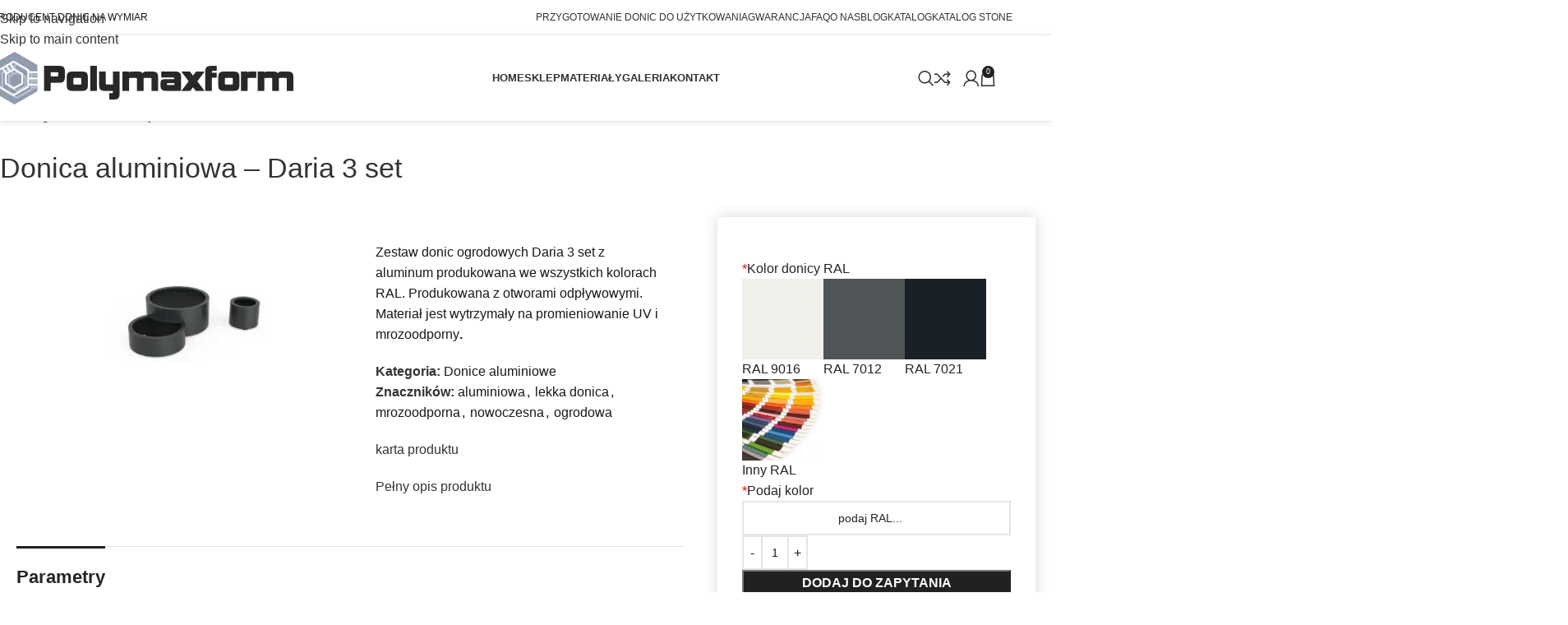

--- FILE ---
content_type: text/html; charset=UTF-8
request_url: https://polymaxform.pl/produkt/daria-3-set-zestaw-donic-ogrodowych/
body_size: 51871
content:
<!DOCTYPE html>
<html lang="pl-PL">
<head><meta charset="UTF-8"><script>if(navigator.userAgent.match(/MSIE|Internet Explorer/i)||navigator.userAgent.match(/Trident\/7\..*?rv:11/i)){var href=document.location.href;if(!href.match(/[?&]nowprocket/)){if(href.indexOf("?")==-1){if(href.indexOf("#")==-1){document.location.href=href+"?nowprocket=1"}else{document.location.href=href.replace("#","?nowprocket=1#")}}else{if(href.indexOf("#")==-1){document.location.href=href+"&nowprocket=1"}else{document.location.href=href.replace("#","&nowprocket=1#")}}}}</script><script>(()=>{class RocketLazyLoadScripts{constructor(){this.v="2.0.4",this.userEvents=["keydown","keyup","mousedown","mouseup","mousemove","mouseover","mouseout","touchmove","touchstart","touchend","touchcancel","wheel","click","dblclick","input"],this.attributeEvents=["onblur","onclick","oncontextmenu","ondblclick","onfocus","onmousedown","onmouseenter","onmouseleave","onmousemove","onmouseout","onmouseover","onmouseup","onmousewheel","onscroll","onsubmit"]}async t(){this.i(),this.o(),/iP(ad|hone)/.test(navigator.userAgent)&&this.h(),this.u(),this.l(this),this.m(),this.k(this),this.p(this),this._(),await Promise.all([this.R(),this.L()]),this.lastBreath=Date.now(),this.S(this),this.P(),this.D(),this.O(),this.M(),await this.C(this.delayedScripts.normal),await this.C(this.delayedScripts.defer),await this.C(this.delayedScripts.async),await this.T(),await this.F(),await this.j(),await this.A(),window.dispatchEvent(new Event("rocket-allScriptsLoaded")),this.everythingLoaded=!0,this.lastTouchEnd&&await new Promise(t=>setTimeout(t,500-Date.now()+this.lastTouchEnd)),this.I(),this.H(),this.U(),this.W()}i(){this.CSPIssue=sessionStorage.getItem("rocketCSPIssue"),document.addEventListener("securitypolicyviolation",t=>{this.CSPIssue||"script-src-elem"!==t.violatedDirective||"data"!==t.blockedURI||(this.CSPIssue=!0,sessionStorage.setItem("rocketCSPIssue",!0))},{isRocket:!0})}o(){window.addEventListener("pageshow",t=>{this.persisted=t.persisted,this.realWindowLoadedFired=!0},{isRocket:!0}),window.addEventListener("pagehide",()=>{this.onFirstUserAction=null},{isRocket:!0})}h(){let t;function e(e){t=e}window.addEventListener("touchstart",e,{isRocket:!0}),window.addEventListener("touchend",function i(o){o.changedTouches[0]&&t.changedTouches[0]&&Math.abs(o.changedTouches[0].pageX-t.changedTouches[0].pageX)<10&&Math.abs(o.changedTouches[0].pageY-t.changedTouches[0].pageY)<10&&o.timeStamp-t.timeStamp<200&&(window.removeEventListener("touchstart",e,{isRocket:!0}),window.removeEventListener("touchend",i,{isRocket:!0}),"INPUT"===o.target.tagName&&"text"===o.target.type||(o.target.dispatchEvent(new TouchEvent("touchend",{target:o.target,bubbles:!0})),o.target.dispatchEvent(new MouseEvent("mouseover",{target:o.target,bubbles:!0})),o.target.dispatchEvent(new PointerEvent("click",{target:o.target,bubbles:!0,cancelable:!0,detail:1,clientX:o.changedTouches[0].clientX,clientY:o.changedTouches[0].clientY})),event.preventDefault()))},{isRocket:!0})}q(t){this.userActionTriggered||("mousemove"!==t.type||this.firstMousemoveIgnored?"keyup"===t.type||"mouseover"===t.type||"mouseout"===t.type||(this.userActionTriggered=!0,this.onFirstUserAction&&this.onFirstUserAction()):this.firstMousemoveIgnored=!0),"click"===t.type&&t.preventDefault(),t.stopPropagation(),t.stopImmediatePropagation(),"touchstart"===this.lastEvent&&"touchend"===t.type&&(this.lastTouchEnd=Date.now()),"click"===t.type&&(this.lastTouchEnd=0),this.lastEvent=t.type,t.composedPath&&t.composedPath()[0].getRootNode()instanceof ShadowRoot&&(t.rocketTarget=t.composedPath()[0]),this.savedUserEvents.push(t)}u(){this.savedUserEvents=[],this.userEventHandler=this.q.bind(this),this.userEvents.forEach(t=>window.addEventListener(t,this.userEventHandler,{passive:!1,isRocket:!0})),document.addEventListener("visibilitychange",this.userEventHandler,{isRocket:!0})}U(){this.userEvents.forEach(t=>window.removeEventListener(t,this.userEventHandler,{passive:!1,isRocket:!0})),document.removeEventListener("visibilitychange",this.userEventHandler,{isRocket:!0}),this.savedUserEvents.forEach(t=>{(t.rocketTarget||t.target).dispatchEvent(new window[t.constructor.name](t.type,t))})}m(){const t="return false",e=Array.from(this.attributeEvents,t=>"data-rocket-"+t),i="["+this.attributeEvents.join("],[")+"]",o="[data-rocket-"+this.attributeEvents.join("],[data-rocket-")+"]",s=(e,i,o)=>{o&&o!==t&&(e.setAttribute("data-rocket-"+i,o),e["rocket"+i]=new Function("event",o),e.setAttribute(i,t))};new MutationObserver(t=>{for(const n of t)"attributes"===n.type&&(n.attributeName.startsWith("data-rocket-")||this.everythingLoaded?n.attributeName.startsWith("data-rocket-")&&this.everythingLoaded&&this.N(n.target,n.attributeName.substring(12)):s(n.target,n.attributeName,n.target.getAttribute(n.attributeName))),"childList"===n.type&&n.addedNodes.forEach(t=>{if(t.nodeType===Node.ELEMENT_NODE)if(this.everythingLoaded)for(const i of[t,...t.querySelectorAll(o)])for(const t of i.getAttributeNames())e.includes(t)&&this.N(i,t.substring(12));else for(const e of[t,...t.querySelectorAll(i)])for(const t of e.getAttributeNames())this.attributeEvents.includes(t)&&s(e,t,e.getAttribute(t))})}).observe(document,{subtree:!0,childList:!0,attributeFilter:[...this.attributeEvents,...e]})}I(){this.attributeEvents.forEach(t=>{document.querySelectorAll("[data-rocket-"+t+"]").forEach(e=>{this.N(e,t)})})}N(t,e){const i=t.getAttribute("data-rocket-"+e);i&&(t.setAttribute(e,i),t.removeAttribute("data-rocket-"+e))}k(t){Object.defineProperty(HTMLElement.prototype,"onclick",{get(){return this.rocketonclick||null},set(e){this.rocketonclick=e,this.setAttribute(t.everythingLoaded?"onclick":"data-rocket-onclick","this.rocketonclick(event)")}})}S(t){function e(e,i){let o=e[i];e[i]=null,Object.defineProperty(e,i,{get:()=>o,set(s){t.everythingLoaded?o=s:e["rocket"+i]=o=s}})}e(document,"onreadystatechange"),e(window,"onload"),e(window,"onpageshow");try{Object.defineProperty(document,"readyState",{get:()=>t.rocketReadyState,set(e){t.rocketReadyState=e},configurable:!0}),document.readyState="loading"}catch(t){console.log("WPRocket DJE readyState conflict, bypassing")}}l(t){this.originalAddEventListener=EventTarget.prototype.addEventListener,this.originalRemoveEventListener=EventTarget.prototype.removeEventListener,this.savedEventListeners=[],EventTarget.prototype.addEventListener=function(e,i,o){o&&o.isRocket||!t.B(e,this)&&!t.userEvents.includes(e)||t.B(e,this)&&!t.userActionTriggered||e.startsWith("rocket-")||t.everythingLoaded?t.originalAddEventListener.call(this,e,i,o):(t.savedEventListeners.push({target:this,remove:!1,type:e,func:i,options:o}),"mouseenter"!==e&&"mouseleave"!==e||t.originalAddEventListener.call(this,e,t.savedUserEvents.push,o))},EventTarget.prototype.removeEventListener=function(e,i,o){o&&o.isRocket||!t.B(e,this)&&!t.userEvents.includes(e)||t.B(e,this)&&!t.userActionTriggered||e.startsWith("rocket-")||t.everythingLoaded?t.originalRemoveEventListener.call(this,e,i,o):t.savedEventListeners.push({target:this,remove:!0,type:e,func:i,options:o})}}J(t,e){this.savedEventListeners=this.savedEventListeners.filter(i=>{let o=i.type,s=i.target||window;return e!==o||t!==s||(this.B(o,s)&&(i.type="rocket-"+o),this.$(i),!1)})}H(){EventTarget.prototype.addEventListener=this.originalAddEventListener,EventTarget.prototype.removeEventListener=this.originalRemoveEventListener,this.savedEventListeners.forEach(t=>this.$(t))}$(t){t.remove?this.originalRemoveEventListener.call(t.target,t.type,t.func,t.options):this.originalAddEventListener.call(t.target,t.type,t.func,t.options)}p(t){let e;function i(e){return t.everythingLoaded?e:e.split(" ").map(t=>"load"===t||t.startsWith("load.")?"rocket-jquery-load":t).join(" ")}function o(o){function s(e){const s=o.fn[e];o.fn[e]=o.fn.init.prototype[e]=function(){return this[0]===window&&t.userActionTriggered&&("string"==typeof arguments[0]||arguments[0]instanceof String?arguments[0]=i(arguments[0]):"object"==typeof arguments[0]&&Object.keys(arguments[0]).forEach(t=>{const e=arguments[0][t];delete arguments[0][t],arguments[0][i(t)]=e})),s.apply(this,arguments),this}}if(o&&o.fn&&!t.allJQueries.includes(o)){const e={DOMContentLoaded:[],"rocket-DOMContentLoaded":[]};for(const t in e)document.addEventListener(t,()=>{e[t].forEach(t=>t())},{isRocket:!0});o.fn.ready=o.fn.init.prototype.ready=function(i){function s(){parseInt(o.fn.jquery)>2?setTimeout(()=>i.bind(document)(o)):i.bind(document)(o)}return"function"==typeof i&&(t.realDomReadyFired?!t.userActionTriggered||t.fauxDomReadyFired?s():e["rocket-DOMContentLoaded"].push(s):e.DOMContentLoaded.push(s)),o([])},s("on"),s("one"),s("off"),t.allJQueries.push(o)}e=o}t.allJQueries=[],o(window.jQuery),Object.defineProperty(window,"jQuery",{get:()=>e,set(t){o(t)}})}P(){const t=new Map;document.write=document.writeln=function(e){const i=document.currentScript,o=document.createRange(),s=i.parentElement;let n=t.get(i);void 0===n&&(n=i.nextSibling,t.set(i,n));const c=document.createDocumentFragment();o.setStart(c,0),c.appendChild(o.createContextualFragment(e)),s.insertBefore(c,n)}}async R(){return new Promise(t=>{this.userActionTriggered?t():this.onFirstUserAction=t})}async L(){return new Promise(t=>{document.addEventListener("DOMContentLoaded",()=>{this.realDomReadyFired=!0,t()},{isRocket:!0})})}async j(){return this.realWindowLoadedFired?Promise.resolve():new Promise(t=>{window.addEventListener("load",t,{isRocket:!0})})}M(){this.pendingScripts=[];this.scriptsMutationObserver=new MutationObserver(t=>{for(const e of t)e.addedNodes.forEach(t=>{"SCRIPT"!==t.tagName||t.noModule||t.isWPRocket||this.pendingScripts.push({script:t,promise:new Promise(e=>{const i=()=>{const i=this.pendingScripts.findIndex(e=>e.script===t);i>=0&&this.pendingScripts.splice(i,1),e()};t.addEventListener("load",i,{isRocket:!0}),t.addEventListener("error",i,{isRocket:!0}),setTimeout(i,1e3)})})})}),this.scriptsMutationObserver.observe(document,{childList:!0,subtree:!0})}async F(){await this.X(),this.pendingScripts.length?(await this.pendingScripts[0].promise,await this.F()):this.scriptsMutationObserver.disconnect()}D(){this.delayedScripts={normal:[],async:[],defer:[]},document.querySelectorAll("script[type$=rocketlazyloadscript]").forEach(t=>{t.hasAttribute("data-rocket-src")?t.hasAttribute("async")&&!1!==t.async?this.delayedScripts.async.push(t):t.hasAttribute("defer")&&!1!==t.defer||"module"===t.getAttribute("data-rocket-type")?this.delayedScripts.defer.push(t):this.delayedScripts.normal.push(t):this.delayedScripts.normal.push(t)})}async _(){await this.L();let t=[];document.querySelectorAll("script[type$=rocketlazyloadscript][data-rocket-src]").forEach(e=>{let i=e.getAttribute("data-rocket-src");if(i&&!i.startsWith("data:")){i.startsWith("//")&&(i=location.protocol+i);try{const o=new URL(i).origin;o!==location.origin&&t.push({src:o,crossOrigin:e.crossOrigin||"module"===e.getAttribute("data-rocket-type")})}catch(t){}}}),t=[...new Map(t.map(t=>[JSON.stringify(t),t])).values()],this.Y(t,"preconnect")}async G(t){if(await this.K(),!0!==t.noModule||!("noModule"in HTMLScriptElement.prototype))return new Promise(e=>{let i;function o(){(i||t).setAttribute("data-rocket-status","executed"),e()}try{if(navigator.userAgent.includes("Firefox/")||""===navigator.vendor||this.CSPIssue)i=document.createElement("script"),[...t.attributes].forEach(t=>{let e=t.nodeName;"type"!==e&&("data-rocket-type"===e&&(e="type"),"data-rocket-src"===e&&(e="src"),i.setAttribute(e,t.nodeValue))}),t.text&&(i.text=t.text),t.nonce&&(i.nonce=t.nonce),i.hasAttribute("src")?(i.addEventListener("load",o,{isRocket:!0}),i.addEventListener("error",()=>{i.setAttribute("data-rocket-status","failed-network"),e()},{isRocket:!0}),setTimeout(()=>{i.isConnected||e()},1)):(i.text=t.text,o()),i.isWPRocket=!0,t.parentNode.replaceChild(i,t);else{const i=t.getAttribute("data-rocket-type"),s=t.getAttribute("data-rocket-src");i?(t.type=i,t.removeAttribute("data-rocket-type")):t.removeAttribute("type"),t.addEventListener("load",o,{isRocket:!0}),t.addEventListener("error",i=>{this.CSPIssue&&i.target.src.startsWith("data:")?(console.log("WPRocket: CSP fallback activated"),t.removeAttribute("src"),this.G(t).then(e)):(t.setAttribute("data-rocket-status","failed-network"),e())},{isRocket:!0}),s?(t.fetchPriority="high",t.removeAttribute("data-rocket-src"),t.src=s):t.src="data:text/javascript;base64,"+window.btoa(unescape(encodeURIComponent(t.text)))}}catch(i){t.setAttribute("data-rocket-status","failed-transform"),e()}});t.setAttribute("data-rocket-status","skipped")}async C(t){const e=t.shift();return e?(e.isConnected&&await this.G(e),this.C(t)):Promise.resolve()}O(){this.Y([...this.delayedScripts.normal,...this.delayedScripts.defer,...this.delayedScripts.async],"preload")}Y(t,e){this.trash=this.trash||[];let i=!0;var o=document.createDocumentFragment();t.forEach(t=>{const s=t.getAttribute&&t.getAttribute("data-rocket-src")||t.src;if(s&&!s.startsWith("data:")){const n=document.createElement("link");n.href=s,n.rel=e,"preconnect"!==e&&(n.as="script",n.fetchPriority=i?"high":"low"),t.getAttribute&&"module"===t.getAttribute("data-rocket-type")&&(n.crossOrigin=!0),t.crossOrigin&&(n.crossOrigin=t.crossOrigin),t.integrity&&(n.integrity=t.integrity),t.nonce&&(n.nonce=t.nonce),o.appendChild(n),this.trash.push(n),i=!1}}),document.head.appendChild(o)}W(){this.trash.forEach(t=>t.remove())}async T(){try{document.readyState="interactive"}catch(t){}this.fauxDomReadyFired=!0;try{await this.K(),this.J(document,"readystatechange"),document.dispatchEvent(new Event("rocket-readystatechange")),await this.K(),document.rocketonreadystatechange&&document.rocketonreadystatechange(),await this.K(),this.J(document,"DOMContentLoaded"),document.dispatchEvent(new Event("rocket-DOMContentLoaded")),await this.K(),this.J(window,"DOMContentLoaded"),window.dispatchEvent(new Event("rocket-DOMContentLoaded"))}catch(t){console.error(t)}}async A(){try{document.readyState="complete"}catch(t){}try{await this.K(),this.J(document,"readystatechange"),document.dispatchEvent(new Event("rocket-readystatechange")),await this.K(),document.rocketonreadystatechange&&document.rocketonreadystatechange(),await this.K(),this.J(window,"load"),window.dispatchEvent(new Event("rocket-load")),await this.K(),window.rocketonload&&window.rocketonload(),await this.K(),this.allJQueries.forEach(t=>t(window).trigger("rocket-jquery-load")),await this.K(),this.J(window,"pageshow");const t=new Event("rocket-pageshow");t.persisted=this.persisted,window.dispatchEvent(t),await this.K(),window.rocketonpageshow&&window.rocketonpageshow({persisted:this.persisted})}catch(t){console.error(t)}}async K(){Date.now()-this.lastBreath>45&&(await this.X(),this.lastBreath=Date.now())}async X(){return document.hidden?new Promise(t=>setTimeout(t)):new Promise(t=>requestAnimationFrame(t))}B(t,e){return e===document&&"readystatechange"===t||(e===document&&"DOMContentLoaded"===t||(e===window&&"DOMContentLoaded"===t||(e===window&&"load"===t||e===window&&"pageshow"===t)))}static run(){(new RocketLazyLoadScripts).t()}}RocketLazyLoadScripts.run()})();</script>
	
	<link rel="profile" href="https://gmpg.org/xfn/11">
	<link rel="pingback" href="https://polymaxform.pl/xmlrpc.php">

	<meta name='robots' content='index, follow, max-image-preview:large, max-snippet:-1, max-video-preview:-1' />
	<style>img:is([sizes="auto" i], [sizes^="auto," i]) { contain-intrinsic-size: 3000px 1500px }</style>
	
<!-- Google Tag Manager for WordPress by gtm4wp.com -->
<script data-cfasync="false" data-pagespeed-no-defer>
	var gtm4wp_datalayer_name = "dataLayer";
	var dataLayer = dataLayer || [];
</script>
<!-- End Google Tag Manager for WordPress by gtm4wp.com -->
	<!-- This site is optimized with the Yoast SEO Premium plugin v24.6 (Yoast SEO v26.6) - https://yoast.com/wordpress/plugins/seo/ -->
	<title>Donica aluminiowa - Daria 3 set - Polymaxform</title>
	<meta name="description" content="Zestaw donic ogrodowych Daria 3 z aluminum Produkowanych we wszystkich kolorach RAL. Średnica największej donicy wynosi 600 a mniejszej 490 mm" />
	<link rel="canonical" href="https://polymaxform.pl/produkt/daria-3-set-zestaw-donic-ogrodowych/" />
	<meta property="og:locale" content="pl_PL" />
	<meta property="og:type" content="article" />
	<meta property="og:title" content="Donica aluminiowa - Daria 3 set" />
	<meta property="og:description" content="Zestaw donic ogrodowych Daria 3 z aluminum Produkowanych we wszystkich kolorach RAL. Średnica największej donicy wynosi 600 a mniejszej 490 mm" />
	<meta property="og:url" content="https://polymaxform.pl/produkt/daria-3-set-zestaw-donic-ogrodowych/" />
	<meta property="og:site_name" content="Polymaxform" />
	<meta property="article:modified_time" content="2023-07-12T11:00:23+00:00" />
	<meta property="og:image" content="https://polymaxform.pl/wp-content/uploads/2023/06/Daria-3-zestaw-donic-ogrodowych.jpg" />
	<meta property="og:image:width" content="1921" />
	<meta property="og:image:height" content="1080" />
	<meta property="og:image:type" content="image/jpeg" />
	<meta name="twitter:card" content="summary_large_image" />
	<meta name="twitter:label1" content="Szacowany czas czytania" />
	<meta name="twitter:data1" content="2 minuty" />
	<script type="application/ld+json" class="yoast-schema-graph">{"@context":"https://schema.org","@graph":[{"@type":"WebPage","@id":"https://polymaxform.pl/produkt/daria-3-set-zestaw-donic-ogrodowych/","url":"https://polymaxform.pl/produkt/daria-3-set-zestaw-donic-ogrodowych/","name":"Donica aluminiowa - Daria 3 set - Polymaxform","isPartOf":{"@id":"https://polymaxform.pl/#website"},"primaryImageOfPage":{"@id":"https://polymaxform.pl/produkt/daria-3-set-zestaw-donic-ogrodowych/#primaryimage"},"image":{"@id":"https://polymaxform.pl/produkt/daria-3-set-zestaw-donic-ogrodowych/#primaryimage"},"thumbnailUrl":"https://polymaxform.pl/wp-content/uploads/2023/06/Daria-3-zestaw-donic-ogrodowych.jpg","datePublished":"2023-07-04T08:52:05+00:00","dateModified":"2023-07-12T11:00:23+00:00","description":"Zestaw donic ogrodowych Daria 3 z aluminum Produkowanych we wszystkich kolorach RAL. Średnica największej donicy wynosi 600 a mniejszej 490 mm","breadcrumb":{"@id":"https://polymaxform.pl/produkt/daria-3-set-zestaw-donic-ogrodowych/#breadcrumb"},"inLanguage":"pl-PL","potentialAction":[{"@type":"ReadAction","target":["https://polymaxform.pl/produkt/daria-3-set-zestaw-donic-ogrodowych/"]}]},{"@type":"ImageObject","inLanguage":"pl-PL","@id":"https://polymaxform.pl/produkt/daria-3-set-zestaw-donic-ogrodowych/#primaryimage","url":"https://polymaxform.pl/wp-content/uploads/2023/06/Daria-3-zestaw-donic-ogrodowych.jpg","contentUrl":"https://polymaxform.pl/wp-content/uploads/2023/06/Daria-3-zestaw-donic-ogrodowych.jpg","width":1921,"height":1080,"caption":"Daria 3 zestaw donic ogrodowych"},{"@type":"BreadcrumbList","@id":"https://polymaxform.pl/produkt/daria-3-set-zestaw-donic-ogrodowych/#breadcrumb","itemListElement":[{"@type":"ListItem","position":1,"name":"Strona główna","item":"https://polymaxform.pl/"},{"@type":"ListItem","position":2,"name":"Donice na wymiar","item":"https://polymaxform.pl/sklep-z-donicami-tarasowymi-ogrodowymi-balkonowymi-biurowymi/"},{"@type":"ListItem","position":3,"name":"Donica aluminiowa &#8211; Daria 3 set"}]},{"@type":"WebSite","@id":"https://polymaxform.pl/#website","url":"https://polymaxform.pl/","name":"Polymaxform","description":"WOF","publisher":{"@id":"https://polymaxform.pl/#organization"},"potentialAction":[{"@type":"SearchAction","target":{"@type":"EntryPoint","urlTemplate":"https://polymaxform.pl/?s={search_term_string}"},"query-input":{"@type":"PropertyValueSpecification","valueRequired":true,"valueName":"search_term_string"}}],"inLanguage":"pl-PL"},{"@type":"Organization","@id":"https://polymaxform.pl/#organization","name":"Polymaxform","alternateName":"WOF","url":"https://polymaxform.pl/","logo":{"@type":"ImageObject","inLanguage":"pl-PL","@id":"https://polymaxform.pl/#/schema/logo/image/","url":"https://polymaxform.pl/wp-content/uploads/2019/10/Donica-betonowa-lakierowana-Gaia-1-1024x576-1.jpg","contentUrl":"https://polymaxform.pl/wp-content/uploads/2019/10/Donica-betonowa-lakierowana-Gaia-1-1024x576-1.jpg","width":1024,"height":576,"caption":"Polymaxform"},"image":{"@id":"https://polymaxform.pl/#/schema/logo/image/"}}]}</script>
	<!-- / Yoast SEO Premium plugin. -->


<link rel="alternate" type="application/rss+xml" title="Polymaxform &raquo; Kanał z wpisami" href="https://polymaxform.pl/feed/" />
<link rel="alternate" type="application/rss+xml" title="Polymaxform &raquo; Kanał z komentarzami" href="https://polymaxform.pl/comments/feed/" />
<link data-minify="1" rel='stylesheet' id='themecomplete-epo-css' href='https://polymaxform.pl/wp-content/cache/background-css/1/polymaxform.pl/wp-content/cache/min/1/wp-content/plugins/woocommerce-tm-extra-product-options/assets/css/epo.min.css?ver=1765974648&wpr_t=1768088666' type='text/css' media='all' />
<link rel='stylesheet' id='themecomplete-epo-smallscreen-css' href='https://polymaxform.pl/wp-content/plugins/woocommerce-tm-extra-product-options/assets/css/tm-epo-smallscreen.min.css?ver=7.5.2' type='text/css' media='only screen and (max-width: 768px)' />
<style id='themecomplete-styles-header-inline-css' type='text/css'>
:root {--tcgaprow: 15px;--tcgapcolumn: 15px;}
</style>
<style id='woocommerce-inline-inline-css' type='text/css'>
.woocommerce form .form-row .required { visibility: visible; }
</style>
<link rel='stylesheet' id='elementor-frontend-css' href='https://polymaxform.pl/wp-content/plugins/elementor/assets/css/frontend.min.css?ver=3.33.4' type='text/css' media='all' />
<link rel='stylesheet' id='widget-nav-menu-css' href='https://polymaxform.pl/wp-content/plugins/elementor-pro/assets/css/widget-nav-menu.min.css?ver=3.33.2' type='text/css' media='all' />
<link data-minify="1" rel='stylesheet' id='elementor-icons-css' href='https://polymaxform.pl/wp-content/cache/min/1/wp-content/plugins/elementor/assets/lib/eicons/css/elementor-icons.min.css?ver=1765974634' type='text/css' media='all' />
<link data-minify="1" rel='stylesheet' id='elementor-post-7747-css' href='https://polymaxform.pl/wp-content/cache/min/1/wp-content/uploads/elementor/css/post-7747.css?ver=1765974634' type='text/css' media='all' />
<link data-minify="1" rel='stylesheet' id='elementor-post-810-css' href='https://polymaxform.pl/wp-content/cache/min/1/wp-content/uploads/elementor/css/post-810.css?ver=1765974634' type='text/css' media='all' />
<link rel='stylesheet' id='wd-style-base-css' href='https://polymaxform.pl/wp-content/cache/background-css/1/polymaxform.pl/wp-content/themes/woodmart/css/parts/base.min.css?ver=8.3.8&wpr_t=1768088666' type='text/css' media='all' />
<link rel='stylesheet' id='wd-helpers-wpb-elem-css' href='https://polymaxform.pl/wp-content/themes/woodmart/css/parts/helpers-wpb-elem.min.css?ver=8.3.8' type='text/css' media='all' />
<link rel='stylesheet' id='wd-elementor-base-css' href='https://polymaxform.pl/wp-content/themes/woodmart/css/parts/int-elem-base.min.css?ver=8.3.8' type='text/css' media='all' />
<link rel='stylesheet' id='wd-elementor-pro-base-css' href='https://polymaxform.pl/wp-content/themes/woodmart/css/parts/int-elementor-pro.min.css?ver=8.3.8' type='text/css' media='all' />
<link rel='stylesheet' id='wd-int-wordfence-css' href='https://polymaxform.pl/wp-content/themes/woodmart/css/parts/int-wordfence.min.css?ver=8.3.8' type='text/css' media='all' />
<link rel='stylesheet' id='wd-woocommerce-base-css' href='https://polymaxform.pl/wp-content/themes/woodmart/css/parts/woocommerce-base.min.css?ver=8.3.8' type='text/css' media='all' />
<link rel='stylesheet' id='wd-mod-star-rating-css' href='https://polymaxform.pl/wp-content/themes/woodmart/css/parts/mod-star-rating.min.css?ver=8.3.8' type='text/css' media='all' />
<link rel='stylesheet' id='wd-woocommerce-block-notices-css' href='https://polymaxform.pl/wp-content/themes/woodmart/css/parts/woo-mod-block-notices.min.css?ver=8.3.8' type='text/css' media='all' />
<link rel='stylesheet' id='wd-woo-mod-quantity-css' href='https://polymaxform.pl/wp-content/themes/woodmart/css/parts/woo-mod-quantity.min.css?ver=8.3.8' type='text/css' media='all' />
<link rel='stylesheet' id='wd-woo-single-prod-el-base-css' href='https://polymaxform.pl/wp-content/themes/woodmart/css/parts/woo-single-prod-el-base.min.css?ver=8.3.8' type='text/css' media='all' />
<link rel='stylesheet' id='wd-woo-mod-stock-status-css' href='https://polymaxform.pl/wp-content/themes/woodmart/css/parts/woo-mod-stock-status.min.css?ver=8.3.8' type='text/css' media='all' />
<link rel='stylesheet' id='wd-woo-mod-shop-attributes-css' href='https://polymaxform.pl/wp-content/themes/woodmart/css/parts/woo-mod-shop-attributes.min.css?ver=8.3.8' type='text/css' media='all' />
<link rel='stylesheet' id='wd-opt-carousel-disable-css' href='https://polymaxform.pl/wp-content/themes/woodmart/css/parts/opt-carousel-disable.min.css?ver=8.3.8' type='text/css' media='all' />
<link rel='stylesheet' id='wd-header-base-css' href='https://polymaxform.pl/wp-content/themes/woodmart/css/parts/header-base.min.css?ver=8.3.8' type='text/css' media='all' />
<link rel='stylesheet' id='wd-mod-tools-css' href='https://polymaxform.pl/wp-content/themes/woodmart/css/parts/mod-tools.min.css?ver=8.3.8' type='text/css' media='all' />
<link rel='stylesheet' id='wd-header-elements-base-css' href='https://polymaxform.pl/wp-content/themes/woodmart/css/parts/header-el-base.min.css?ver=8.3.8' type='text/css' media='all' />
<link rel='stylesheet' id='wd-header-mod-content-calc-css' href='https://polymaxform.pl/wp-content/themes/woodmart/css/parts/header-mod-content-calc.min.css?ver=8.3.8' type='text/css' media='all' />
<link rel='stylesheet' id='wd-banner-css' href='https://polymaxform.pl/wp-content/themes/woodmart/css/parts/el-banner.min.css?ver=8.3.8' type='text/css' media='all' />
<link rel='stylesheet' id='wd-banner-style-mask-and-shadow-css' href='https://polymaxform.pl/wp-content/themes/woodmart/css/parts/el-banner-style-mask-and-shadow.min.css?ver=8.3.8' type='text/css' media='all' />
<link rel='stylesheet' id='wd-banner-hover-zoom-css' href='https://polymaxform.pl/wp-content/themes/woodmart/css/parts/el-banner-hover-zoom.min.css?ver=8.3.8' type='text/css' media='all' />
<link rel='stylesheet' id='wd-el-subtitle-style-css' href='https://polymaxform.pl/wp-content/themes/woodmart/css/parts/el-subtitle-style.min.css?ver=8.3.8' type='text/css' media='all' />
<link rel='stylesheet' id='wd-button-css' href='https://polymaxform.pl/wp-content/themes/woodmart/css/parts/el-button.min.css?ver=8.3.8' type='text/css' media='all' />
<link rel='stylesheet' id='wd-header-search-css' href='https://polymaxform.pl/wp-content/themes/woodmart/css/parts/header-el-search.min.css?ver=8.3.8' type='text/css' media='all' />
<link rel='stylesheet' id='wd-header-my-account-dropdown-css' href='https://polymaxform.pl/wp-content/themes/woodmart/css/parts/header-el-my-account-dropdown.min.css?ver=8.3.8' type='text/css' media='all' />
<link rel='stylesheet' id='wd-woo-mod-login-form-css' href='https://polymaxform.pl/wp-content/themes/woodmart/css/parts/woo-mod-login-form.min.css?ver=8.3.8' type='text/css' media='all' />
<link rel='stylesheet' id='wd-header-my-account-css' href='https://polymaxform.pl/wp-content/themes/woodmart/css/parts/header-el-my-account.min.css?ver=8.3.8' type='text/css' media='all' />
<link rel='stylesheet' id='wd-header-cart-side-css' href='https://polymaxform.pl/wp-content/themes/woodmart/css/parts/header-el-cart-side.min.css?ver=8.3.8' type='text/css' media='all' />
<link rel='stylesheet' id='wd-header-cart-css' href='https://polymaxform.pl/wp-content/themes/woodmart/css/parts/header-el-cart.min.css?ver=8.3.8' type='text/css' media='all' />
<link rel='stylesheet' id='wd-widget-shopping-cart-css' href='https://polymaxform.pl/wp-content/themes/woodmart/css/parts/woo-widget-shopping-cart.min.css?ver=8.3.8' type='text/css' media='all' />
<link rel='stylesheet' id='wd-widget-product-list-css' href='https://polymaxform.pl/wp-content/themes/woodmart/css/parts/woo-widget-product-list.min.css?ver=8.3.8' type='text/css' media='all' />
<link rel='stylesheet' id='wd-header-mobile-nav-dropdown-css' href='https://polymaxform.pl/wp-content/themes/woodmart/css/parts/header-el-mobile-nav-dropdown.min.css?ver=8.3.8' type='text/css' media='all' />
<link rel='stylesheet' id='wd-woo-single-prod-builder-css' href='https://polymaxform.pl/wp-content/themes/woodmart/css/parts/woo-single-prod-builder.min.css?ver=8.3.8' type='text/css' media='all' />
<link rel='stylesheet' id='wd-woo-el-breadcrumbs-builder-css' href='https://polymaxform.pl/wp-content/themes/woodmart/css/parts/woo-el-breadcrumbs-builder.min.css?ver=8.3.8' type='text/css' media='all' />
<link rel='stylesheet' id='wd-woo-single-prod-el-navigation-css' href='https://polymaxform.pl/wp-content/themes/woodmart/css/parts/woo-single-prod-el-navigation.min.css?ver=8.3.8' type='text/css' media='all' />
<link rel='stylesheet' id='wd-photoswipe-css' href='https://polymaxform.pl/wp-content/cache/background-css/1/polymaxform.pl/wp-content/themes/woodmart/css/parts/lib-photoswipe.min.css?ver=8.3.8&wpr_t=1768088666' type='text/css' media='all' />
<link rel='stylesheet' id='wd-woo-single-prod-el-gallery-css' href='https://polymaxform.pl/wp-content/themes/woodmart/css/parts/woo-single-prod-el-gallery.min.css?ver=8.3.8' type='text/css' media='all' />
<link rel='stylesheet' id='wd-swiper-css' href='https://polymaxform.pl/wp-content/themes/woodmart/css/parts/lib-swiper.min.css?ver=8.3.8' type='text/css' media='all' />
<link rel='stylesheet' id='wd-swiper-arrows-css' href='https://polymaxform.pl/wp-content/themes/woodmart/css/parts/lib-swiper-arrows.min.css?ver=8.3.8' type='text/css' media='all' />
<link rel='stylesheet' id='wd-section-title-css' href='https://polymaxform.pl/wp-content/themes/woodmart/css/parts/el-section-title.min.css?ver=8.3.8' type='text/css' media='all' />
<link rel='stylesheet' id='wd-section-title-style-under-and-over-css' href='https://polymaxform.pl/wp-content/themes/woodmart/css/parts/el-section-title-style-under-and-over.min.css?ver=8.3.8' type='text/css' media='all' />
<link rel='stylesheet' id='wd-info-box-css' href='https://polymaxform.pl/wp-content/themes/woodmart/css/parts/el-info-box.min.css?ver=8.3.8' type='text/css' media='all' />
<link rel='stylesheet' id='wd-text-block-css' href='https://polymaxform.pl/wp-content/themes/woodmart/css/parts/el-text-block.min.css?ver=8.3.8' type='text/css' media='all' />
<link rel='stylesheet' id='wd-product-loop-css' href='https://polymaxform.pl/wp-content/themes/woodmart/css/parts/woo-product-loop.min.css?ver=8.3.8' type='text/css' media='all' />
<link rel='stylesheet' id='wd-product-loop-base-css' href='https://polymaxform.pl/wp-content/themes/woodmart/css/parts/woo-product-loop-base.min.css?ver=8.3.8' type='text/css' media='all' />
<link rel='stylesheet' id='wd-woo-mod-add-btn-replace-css' href='https://polymaxform.pl/wp-content/themes/woodmart/css/parts/woo-mod-add-btn-replace.min.css?ver=8.3.8' type='text/css' media='all' />
<link rel='stylesheet' id='wd-woo-mod-swatches-base-css' href='https://polymaxform.pl/wp-content/themes/woodmart/css/parts/woo-mod-swatches-base.min.css?ver=8.3.8' type='text/css' media='all' />
<link rel='stylesheet' id='wd-mod-more-description-css' href='https://polymaxform.pl/wp-content/themes/woodmart/css/parts/mod-more-description.min.css?ver=8.3.8' type='text/css' media='all' />
<link rel='stylesheet' id='wd-woo-opt-stretch-cont-css' href='https://polymaxform.pl/wp-content/themes/woodmart/css/parts/woo-opt-stretch-cont.min.css?ver=8.3.8' type='text/css' media='all' />
<link rel='stylesheet' id='wd-woo-mod-product-labels-css' href='https://polymaxform.pl/wp-content/themes/woodmart/css/parts/woo-mod-product-labels.min.css?ver=8.3.8' type='text/css' media='all' />
<link rel='stylesheet' id='wd-woo-mod-product-labels-round-css' href='https://polymaxform.pl/wp-content/themes/woodmart/css/parts/woo-mod-product-labels-round.min.css?ver=8.3.8' type='text/css' media='all' />
<link rel='stylesheet' id='wd-add-to-cart-popup-css' href='https://polymaxform.pl/wp-content/themes/woodmart/css/parts/woo-opt-add-to-cart-popup.min.css?ver=8.3.8' type='text/css' media='all' />
<link rel='stylesheet' id='wd-mfp-popup-css' href='https://polymaxform.pl/wp-content/themes/woodmart/css/parts/lib-magnific-popup.min.css?ver=8.3.8' type='text/css' media='all' />
<link rel='stylesheet' id='wd-mod-animations-transform-css' href='https://polymaxform.pl/wp-content/themes/woodmart/css/parts/mod-animations-transform.min.css?ver=8.3.8' type='text/css' media='all' />
<link rel='stylesheet' id='wd-mod-transform-css' href='https://polymaxform.pl/wp-content/themes/woodmart/css/parts/mod-transform.min.css?ver=8.3.8' type='text/css' media='all' />
<link rel='stylesheet' id='wd-swiper-pagin-css' href='https://polymaxform.pl/wp-content/themes/woodmart/css/parts/lib-swiper-pagin.min.css?ver=8.3.8' type='text/css' media='all' />
<link rel='stylesheet' id='wd-footer-base-css' href='https://polymaxform.pl/wp-content/themes/woodmart/css/parts/footer-base.min.css?ver=8.3.8' type='text/css' media='all' />
<link rel='stylesheet' id='wd-scroll-top-css' href='https://polymaxform.pl/wp-content/themes/woodmart/css/parts/opt-scrolltotop.min.css?ver=8.3.8' type='text/css' media='all' />
<link rel='stylesheet' id='wd-header-search-fullscreen-css' href='https://polymaxform.pl/wp-content/themes/woodmart/css/parts/header-el-search-fullscreen-general.min.css?ver=8.3.8' type='text/css' media='all' />
<link rel='stylesheet' id='wd-header-search-fullscreen-1-css' href='https://polymaxform.pl/wp-content/themes/woodmart/css/parts/header-el-search-fullscreen-1.min.css?ver=8.3.8' type='text/css' media='all' />
<link rel='stylesheet' id='wd-wd-search-form-css' href='https://polymaxform.pl/wp-content/themes/woodmart/css/parts/wd-search-form.min.css?ver=8.3.8' type='text/css' media='all' />
<link rel='stylesheet' id='wd-wd-search-results-css' href='https://polymaxform.pl/wp-content/themes/woodmart/css/parts/wd-search-results.min.css?ver=8.3.8' type='text/css' media='all' />
<link rel='stylesheet' id='wd-wd-search-dropdown-css' href='https://polymaxform.pl/wp-content/themes/woodmart/css/parts/wd-search-dropdown.min.css?ver=8.3.8' type='text/css' media='all' />
<link rel='stylesheet' id='wd-cookies-popup-css' href='https://polymaxform.pl/wp-content/themes/woodmart/css/parts/opt-cookies.min.css?ver=8.3.8' type='text/css' media='all' />
<link rel='stylesheet' id='wd-sticky-add-to-cart-css' href='https://polymaxform.pl/wp-content/themes/woodmart/css/parts/woo-opt-sticky-add-to-cart.min.css?ver=8.3.8' type='text/css' media='all' />
<link rel='stylesheet' id='wd-woo-mod-quantity-overlap-css' href='https://polymaxform.pl/wp-content/themes/woodmart/css/parts/woo-mod-quantity-overlap.min.css?ver=8.3.8' type='text/css' media='all' />
<style id='rocket-lazyload-inline-css' type='text/css'>
.rll-youtube-player{position:relative;padding-bottom:56.23%;height:0;overflow:hidden;max-width:100%;}.rll-youtube-player:focus-within{outline: 2px solid currentColor;outline-offset: 5px;}.rll-youtube-player iframe{position:absolute;top:0;left:0;width:100%;height:100%;z-index:100;background:0 0}.rll-youtube-player img{bottom:0;display:block;left:0;margin:auto;max-width:100%;width:100%;position:absolute;right:0;top:0;border:none;height:auto;-webkit-transition:.4s all;-moz-transition:.4s all;transition:.4s all}.rll-youtube-player img:hover{-webkit-filter:brightness(75%)}.rll-youtube-player .play{height:100%;width:100%;left:0;top:0;position:absolute;background:var(--wpr-bg-9232041a-df4c-4184-bf5a-d63600ea4f70) no-repeat center;background-color: transparent !important;cursor:pointer;border:none;}
</style>
<link rel='stylesheet' id='elementor-icons-shared-0-css' href='https://polymaxform.pl/wp-content/plugins/elementor/assets/lib/font-awesome/css/fontawesome.min.css?ver=5.15.3' type='text/css' media='all' />
<link data-minify="1" rel='stylesheet' id='elementor-icons-fa-solid-css' href='https://polymaxform.pl/wp-content/cache/min/1/wp-content/plugins/elementor/assets/lib/font-awesome/css/solid.min.css?ver=1765974634' type='text/css' media='all' />
<script type="text/template" id="tmpl-variation-template">
	<div class="woocommerce-variation-description">{{{ data.variation.variation_description }}}</div>
	<div class="woocommerce-variation-price">{{{ data.variation.price_html }}}</div>
	<div class="woocommerce-variation-availability">{{{ data.variation.availability_html }}}</div>
</script>
<script type="text/template" id="tmpl-unavailable-variation-template">
	<p role="alert">Przepraszamy, ten produkt jest niedostępny. Prosimy wybrać inną kombinację.</p>
</script>
<script type="rocketlazyloadscript" data-rocket-type="text/javascript" data-rocket-src="https://polymaxform.pl/wp-includes/js/jquery/jquery.min.js?ver=3.7.1" id="jquery-core-js" data-rocket-defer defer></script>
<script type="rocketlazyloadscript" data-rocket-type="text/javascript" data-rocket-src="https://polymaxform.pl/wp-includes/js/underscore.min.js?ver=1.13.7" id="underscore-js" data-rocket-defer defer></script>
<script type="text/javascript" id="wp-util-js-extra">
/* <![CDATA[ */
var _wpUtilSettings = {"ajax":{"url":"\/wp-admin\/admin-ajax.php"}};
/* ]]> */
</script>
<script type="rocketlazyloadscript" data-rocket-type="text/javascript" data-rocket-src="https://polymaxform.pl/wp-includes/js/wp-util.min.js?ver=6.8.2" id="wp-util-js" data-rocket-defer defer></script>
<script type="rocketlazyloadscript" data-rocket-type="text/javascript" data-rocket-src="https://polymaxform.pl/wp-content/plugins/woocommerce/assets/js/jquery-blockui/jquery.blockUI.min.js?ver=2.7.0-wc.10.4.2" id="wc-jquery-blockui-js" data-wp-strategy="defer" data-rocket-defer defer></script>
<script type="text/javascript" id="wc-add-to-cart-js-extra">
/* <![CDATA[ */
var wc_add_to_cart_params = {"ajax_url":"\/wp-admin\/admin-ajax.php","wc_ajax_url":"\/?wc-ajax=%%endpoint%%","i18n_view_cart":"Zobacz zapytanie","cart_url":"https:\/\/polymaxform.pl\/strona-zapytania\/","is_cart":"","cart_redirect_after_add":"no"};
/* ]]> */
</script>
<script type="rocketlazyloadscript" data-rocket-type="text/javascript" data-rocket-src="https://polymaxform.pl/wp-content/plugins/woocommerce/assets/js/frontend/add-to-cart.min.js?ver=10.4.2" id="wc-add-to-cart-js" defer="defer" data-wp-strategy="defer"></script>
<script type="rocketlazyloadscript" data-rocket-type="text/javascript" data-rocket-src="https://polymaxform.pl/wp-content/plugins/woocommerce/assets/js/zoom/jquery.zoom.min.js?ver=1.7.21-wc.10.4.2" id="wc-zoom-js" defer="defer" data-wp-strategy="defer"></script>
<script type="text/javascript" id="wc-single-product-js-extra">
/* <![CDATA[ */
var wc_single_product_params = {"i18n_required_rating_text":"Prosz\u0119 wybra\u0107 ocen\u0119","i18n_rating_options":["1 z 5 gwiazdek","2 z 5 gwiazdek","3 z 5 gwiazdek","4 z 5 gwiazdek","5 z 5 gwiazdek"],"i18n_product_gallery_trigger_text":"Wy\u015bwietl pe\u0142noekranow\u0105 galeri\u0119 obrazk\u00f3w","review_rating_required":"yes","flexslider":{"rtl":false,"animation":"slide","smoothHeight":true,"directionNav":false,"controlNav":"thumbnails","slideshow":false,"animationSpeed":500,"animationLoop":false,"allowOneSlide":false},"zoom_enabled":"","zoom_options":[],"photoswipe_enabled":"","photoswipe_options":{"shareEl":false,"closeOnScroll":false,"history":false,"hideAnimationDuration":0,"showAnimationDuration":0},"flexslider_enabled":""};
/* ]]> */
</script>
<script type="rocketlazyloadscript" data-rocket-type="text/javascript" data-rocket-src="https://polymaxform.pl/wp-content/plugins/woocommerce/assets/js/frontend/single-product.min.js?ver=10.4.2" id="wc-single-product-js" defer="defer" data-wp-strategy="defer"></script>
<script type="rocketlazyloadscript" data-rocket-type="text/javascript" data-rocket-src="https://polymaxform.pl/wp-content/plugins/woocommerce/assets/js/js-cookie/js.cookie.min.js?ver=2.1.4-wc.10.4.2" id="wc-js-cookie-js" defer="defer" data-wp-strategy="defer"></script>
<script type="text/javascript" id="woocommerce-js-extra">
/* <![CDATA[ */
var woocommerce_params = {"ajax_url":"\/wp-admin\/admin-ajax.php","wc_ajax_url":"\/?wc-ajax=%%endpoint%%","i18n_password_show":"Poka\u017c has\u0142o","i18n_password_hide":"Ukryj has\u0142o"};
/* ]]> */
</script>
<script type="rocketlazyloadscript" data-rocket-type="text/javascript" data-rocket-src="https://polymaxform.pl/wp-content/plugins/woocommerce/assets/js/frontend/woocommerce.min.js?ver=10.4.2" id="woocommerce-js" defer="defer" data-wp-strategy="defer"></script>
<script type="rocketlazyloadscript" data-rocket-type="text/javascript" data-rocket-src="https://polymaxform.pl/wp-content/themes/woodmart/js/libs/device.min.js?ver=8.3.8" id="wd-device-library-js" data-rocket-defer defer></script>
<script type="rocketlazyloadscript" data-rocket-type="text/javascript" data-rocket-src="https://polymaxform.pl/wp-content/themes/woodmart/js/scripts/global/scrollBar.min.js?ver=8.3.8" id="wd-scrollbar-js"></script>
<link rel="https://api.w.org/" href="https://polymaxform.pl/wp-json/" /><link rel="alternate" title="JSON" type="application/json" href="https://polymaxform.pl/wp-json/wp/v2/product/12287" /><link rel="EditURI" type="application/rsd+xml" title="RSD" href="https://polymaxform.pl/xmlrpc.php?rsd" />
<meta name="generator" content="WordPress 6.8.2" />
<meta name="generator" content="WooCommerce 10.4.2" />
<link rel='shortlink' href='https://polymaxform.pl/?p=12287' />
<link rel="alternate" title="oEmbed (JSON)" type="application/json+oembed" href="https://polymaxform.pl/wp-json/oembed/1.0/embed?url=https%3A%2F%2Fpolymaxform.pl%2Fprodukt%2Fdaria-3-set-zestaw-donic-ogrodowych%2F" />
<link rel="alternate" title="oEmbed (XML)" type="text/xml+oembed" href="https://polymaxform.pl/wp-json/oembed/1.0/embed?url=https%3A%2F%2Fpolymaxform.pl%2Fprodukt%2Fdaria-3-set-zestaw-donic-ogrodowych%2F&#038;format=xml" />

<!-- Google Tag Manager for WordPress by gtm4wp.com -->
<!-- GTM Container placement set to off -->
<script data-cfasync="false" data-pagespeed-no-defer>
	var dataLayer_content = {"pagePostType":"product","pagePostType2":"single-product","pagePostAuthor":"adrian"};
	dataLayer.push( dataLayer_content );
</script>
<script type="rocketlazyloadscript" data-cfasync="false" data-pagespeed-no-defer>
	console.warn && console.warn("[GTM4WP] Google Tag Manager container code placement set to OFF !!!");
	console.warn && console.warn("[GTM4WP] Data layer codes are active but GTM container must be loaded using custom coding !!!");
</script>
<!-- End Google Tag Manager for WordPress by gtm4wp.com --><style>.woocommerce-product-gallery{ opacity: 1 !important; }</style>					<meta name="viewport" content="width=device-width, initial-scale=1">
											<link rel="preload" as="font" href="https://polymaxform.pl/wp-content/themes/woodmart/fonts/woodmart-font-1-400.woff2?v=8.3.8" type="font/woff2" crossorigin>
						<noscript><style>.woocommerce-product-gallery{ opacity: 1 !important; }</style></noscript>
	<meta name="generator" content="Elementor 3.33.4; features: additional_custom_breakpoints; settings: css_print_method-external, google_font-enabled, font_display-auto">
<!-- Global site tag (gtag.js) - Google Analytics -->
<script type="rocketlazyloadscript" async data-rocket-src="https://www.googletagmanager.com/gtag/js?id=UA-32560641-1"></script>
<script type="rocketlazyloadscript">
  window.dataLayer = window.dataLayer || [];
  function gtag(){dataLayer.push(arguments);}
  gtag('js', new Date());

  gtag('config', 'UA-32560641-1');
</script>
			<style>
				.e-con.e-parent:nth-of-type(n+4):not(.e-lazyloaded):not(.e-no-lazyload),
				.e-con.e-parent:nth-of-type(n+4):not(.e-lazyloaded):not(.e-no-lazyload) * {
					background-image: none !important;
				}
				@media screen and (max-height: 1024px) {
					.e-con.e-parent:nth-of-type(n+3):not(.e-lazyloaded):not(.e-no-lazyload),
					.e-con.e-parent:nth-of-type(n+3):not(.e-lazyloaded):not(.e-no-lazyload) * {
						background-image: none !important;
					}
				}
				@media screen and (max-height: 640px) {
					.e-con.e-parent:nth-of-type(n+2):not(.e-lazyloaded):not(.e-no-lazyload),
					.e-con.e-parent:nth-of-type(n+2):not(.e-lazyloaded):not(.e-no-lazyload) * {
						background-image: none !important;
					}
				}
			</style>
			<link rel="icon" href="https://polymaxform.pl/wp-content/uploads/2024/10/cropped-logo-Polymaxform-32x32.jpg" sizes="32x32" />
<link rel="icon" href="https://polymaxform.pl/wp-content/uploads/2024/10/cropped-logo-Polymaxform-192x192.jpg" sizes="192x192" />
<link rel="apple-touch-icon" href="https://polymaxform.pl/wp-content/uploads/2024/10/cropped-logo-Polymaxform-180x180.jpg" />
<meta name="msapplication-TileImage" content="https://polymaxform.pl/wp-content/uploads/2024/10/cropped-logo-Polymaxform-270x270.jpg" />
		<style type="text/css" id="wp-custom-css">
			:is(.elementor-wc-products,.elementor-widget-wc-archive-products) {
    text-align: left;
}
.wd-products-per-page {
    margin-left: 0 !important;
}
#wd-add-to-cart{
	margin:0;
}
.woocommerce div.product.elementor .quantity input {
    height: 40px !important;
}

.swatch-on-single.swatch-with-bg.swatch-size-xlarge {
    width: 80px;
    height: 45px;
}
.woocommerce-Price-amount, .elementor-menu-cart__subtotal,.product-subtotal, .order-total, .product-total, .cart-subtotal, .woocommerce-shipping-totals, .woocommerce-order-overview__total total, .product-price, .woocommerce-order-overview__total.total, .woocommerce-table--order-details tfoot {
	display:none !important;
}
img{
	width:100%;
}
.wrapp-buttons{
	display:none;
}
.labels-rounded .label-with-img {
    padding: 0 !important;
    min-height: auto !important;
    max-width: 24px !important;
	 min-height: 0px !important;
	 
}
.product-label {
    min-width: 24px !important;
 
}
.labels-rounded {
    top: 0px !important;
    left: 0px !important;
}
picture.attachment-woocommerce_thumbnail.size-woocommerce_thumbnail img{
	padding-left:24px !important;
}
.woocommerce-product-gallery .labels-rounded {
    top: 15px !important;
    right: 30px !important;
    display: none !important;
}

element.style {
    background-color: rgb(255,255,255);
}
.filter-swatch.with-bg:not([style^="background-color"]), .filter-swatch.with-bg[style*="#ffffff"], .filter-swatch.with-bg[style*="#FFFFFF"], .filter-swatch.with-bg[style*="255,255,255"] {
    border: 1px solid rgba(0,0,0,0.15);
}
.filter-swatch.with-bg {
    font-size: 0;
    width: var(--swatch-width);
    height: var(--swatch-height);
    border-radius: 0;
    border: none !important;
}
body.single-product .woocommerce-variation-add-to-cart {
	display: block !important;
}		</style>
		<style>
		
		</style><script class="tm-hidden" type="text/template" id="tmpl-tc-cart-options-popup">
	<div class='header'>
		<h3>{{{ data.title }}}</h3>
	</div>
	<div id='{{{ data.id }}}' class='float-editbox'>{{{ data.html }}}</div>
	<div class='footer'>
		<div class='inner'>
			<span class='tm-button button button-secondary button-large floatbox-cancel'>{{{ data.close }}}</span>
		</div>
	</div>
</script>
<script class="tm-hidden" type="text/template" id="tmpl-tc-lightbox">
	<div class="tc-lightbox-wrap">
		<span class="tc-lightbox-button tcfa tcfa-search tc-transition tcinit"></span>
	</div>
</script>
<script class="tm-hidden" type="text/template" id="tmpl-tc-lightbox-zoom">
	<span class="tc-lightbox-button-close tcfa tcfa-times"></span>
	{{{ data.img }}}
</script>
<script class="tm-hidden" type="text/template" id="tmpl-tc-final-totals">
	<dl class="tm-extra-product-options-totals tm-custom-price-totals">
		<# if (data.show_unit_price==true){ #>		<dt class="tm-unit-price">{{{ data.unit_price }}}</dt>
		<dd class="tm-unit-price">
		{{{ data.totals_box_before_unit_price }}}<span class="price amount options">{{{ data.formatted_unit_price }}}</span>{{{ data.totals_box_after_unit_price }}}
		</dd>		<# } #>
		<# if (data.show_options_vat==true){ #>		<dt class="tm-vat-options-totals">{{{ data.options_vat_total }}}</dt>
		<dd class="tm-vat-options-totals">
		{{{ data.totals_box_before_vat_options_totals_price }}}<span class="price amount options">{{{ data.formatted_vat_options_total }}}</span>{{{ data.totals_box_after_vat_options_totals_price }}}
		</dd>		<# } #>
		<# if (data.show_options_total==true){ #>		<dt class="tm-options-totals">{{{ data.options_total }}}</dt>
		<dd class="tm-options-totals">
		{{{ data.totals_box_before_options_totals_price }}}<span class="price amount options">{{{ data.formatted_options_total }}}</span>{{{ data.totals_box_after_options_totals_price }}}
		</dd>		<# } #>
		<# if (data.show_fees_total==true){ #>		<dt class="tm-fee-totals">{{{ data.fees_total }}}</dt>
		<dd class="tm-fee-totals">
		{{{ data.totals_box_before_fee_totals_price }}}<span class="price amount fees">{{{ data.formatted_fees_total }}}</span>{{{ data.totals_box_after_fee_totals_price }}}
		</dd>		<# } #>
		<# if (data.show_extra_fee==true){ #>		<dt class="tm-extra-fee">{{{ data.extra_fee }}}</dt>
		<dd class="tm-extra-fee">
		{{{ data.totals_box_before_extra_fee_price }}}<span class="price amount options extra-fee">{{{ data.formatted_extra_fee }}}</span>{{{ data.totals_box_after_extra_fee_price }}}
		</dd>		<# } #>
		<# if (data.show_final_total==true){ #>		<dt class="tm-final-totals">{{{ data.final_total }}}</dt>
		<dd class="tm-final-totals">
		{{{ data.totals_box_before_final_totals_price }}}<span class="price amount final">{{{ data.formatted_final_total }}}</span>{{{ data.totals_box_after_final_totals_price }}}
		</dd>		<# } #>
			</dl>
</script>
<script class="tm-hidden" type="text/template" id="tmpl-tc-plain-price">
	{{{ data.price }}}
</script>
<script class="tm-hidden" type="text/template" id="tmpl-tc-suffix">
	</script>
<script class="tm-hidden" type="text/template" id="tmpl-tc-main-suffix">
	</script>
<script class="tm-hidden" type="text/template" id="tmpl-tc-price">
	&lt;span class=&quot;woocommerce-Price-amount amount&quot;&gt;&lt;bdi&gt;{{{ data.price }}}&nbsp;&lt;span class=&quot;woocommerce-Price-currencySymbol&quot;&gt;&#122;&#322;&lt;/span&gt;&lt;/bdi&gt;&lt;/span&gt;</script>
<script class="tm-hidden" type="text/template" id="tmpl-tc-price-m">
	&lt;span class=&quot;woocommerce-Price-amount amount&quot;&gt;&lt;bdi&gt;-{{{ data.price }}}&nbsp;&lt;span class=&quot;woocommerce-Price-currencySymbol&quot;&gt;&#122;&#322;&lt;/span&gt;&lt;/bdi&gt;&lt;/span&gt;</script>
<script class="tm-hidden" type="text/template" id="tmpl-tc-sale-price">
	&lt;del aria-hidden=&quot;true&quot;&gt;&lt;span class=&quot;woocommerce-Price-amount amount&quot;&gt;&lt;bdi&gt;{{{ data.price }}}&nbsp;&lt;span class=&quot;woocommerce-Price-currencySymbol&quot;&gt;&#122;&#322;&lt;/span&gt;&lt;/bdi&gt;&lt;/span&gt;&lt;/del&gt; &lt;span class=&quot;screen-reader-text&quot;&gt;Pierwotna cena wynosiła: {{{ data.price }}}&nbsp;&#122;&#322;.&lt;/span&gt;&lt;ins aria-hidden=&quot;true&quot;&gt;&lt;span class=&quot;woocommerce-Price-amount amount&quot;&gt;&lt;bdi&gt;{{{ data.sale_price }}}&nbsp;&lt;span class=&quot;woocommerce-Price-currencySymbol&quot;&gt;&#122;&#322;&lt;/span&gt;&lt;/bdi&gt;&lt;/span&gt;&lt;/ins&gt;&lt;span class=&quot;screen-reader-text&quot;&gt;Aktualna cena wynosi: {{{ data.sale_price }}}&nbsp;&#122;&#322;.&lt;/span&gt;</script>
<script class="tm-hidden" type="text/template" id="tmpl-tc-sale-price-m10">
	&lt;del aria-hidden=&quot;true&quot;&gt;&lt;span class=&quot;woocommerce-Price-amount amount&quot;&gt;&lt;bdi&gt;-{{{ data.price }}}&nbsp;&lt;span class=&quot;woocommerce-Price-currencySymbol&quot;&gt;&#122;&#322;&lt;/span&gt;&lt;/bdi&gt;&lt;/span&gt;&lt;/del&gt; &lt;span class=&quot;screen-reader-text&quot;&gt;Pierwotna cena wynosiła: -{{{ data.price }}}&nbsp;&#122;&#322;.&lt;/span&gt;&lt;ins aria-hidden=&quot;true&quot;&gt;&lt;span class=&quot;woocommerce-Price-amount amount&quot;&gt;&lt;bdi&gt;{{{ data.sale_price }}}&nbsp;&lt;span class=&quot;woocommerce-Price-currencySymbol&quot;&gt;&#122;&#322;&lt;/span&gt;&lt;/bdi&gt;&lt;/span&gt;&lt;/ins&gt;&lt;span class=&quot;screen-reader-text&quot;&gt;Aktualna cena wynosi: {{{ data.sale_price }}}&nbsp;&#122;&#322;.&lt;/span&gt;</script>
<script class="tm-hidden" type="text/template" id="tmpl-tc-sale-price-m01">
	&lt;del aria-hidden=&quot;true&quot;&gt;&lt;span class=&quot;woocommerce-Price-amount amount&quot;&gt;&lt;bdi&gt;{{{ data.price }}}&nbsp;&lt;span class=&quot;woocommerce-Price-currencySymbol&quot;&gt;&#122;&#322;&lt;/span&gt;&lt;/bdi&gt;&lt;/span&gt;&lt;/del&gt; &lt;span class=&quot;screen-reader-text&quot;&gt;Pierwotna cena wynosiła: {{{ data.price }}}&nbsp;&#122;&#322;.&lt;/span&gt;&lt;ins aria-hidden=&quot;true&quot;&gt;&lt;span class=&quot;woocommerce-Price-amount amount&quot;&gt;&lt;bdi&gt;-{{{ data.sale_price }}}&nbsp;&lt;span class=&quot;woocommerce-Price-currencySymbol&quot;&gt;&#122;&#322;&lt;/span&gt;&lt;/bdi&gt;&lt;/span&gt;&lt;/ins&gt;&lt;span class=&quot;screen-reader-text&quot;&gt;Aktualna cena wynosi: -{{{ data.sale_price }}}&nbsp;&#122;&#322;.&lt;/span&gt;</script>
<script class="tm-hidden" type="text/template" id="tmpl-tc-sale-price-m11">
	&lt;del aria-hidden=&quot;true&quot;&gt;&lt;span class=&quot;woocommerce-Price-amount amount&quot;&gt;&lt;bdi&gt;-{{{ data.price }}}&nbsp;&lt;span class=&quot;woocommerce-Price-currencySymbol&quot;&gt;&#122;&#322;&lt;/span&gt;&lt;/bdi&gt;&lt;/span&gt;&lt;/del&gt; &lt;span class=&quot;screen-reader-text&quot;&gt;Pierwotna cena wynosiła: -{{{ data.price }}}&nbsp;&#122;&#322;.&lt;/span&gt;&lt;ins aria-hidden=&quot;true&quot;&gt;&lt;span class=&quot;woocommerce-Price-amount amount&quot;&gt;&lt;bdi&gt;-{{{ data.sale_price }}}&nbsp;&lt;span class=&quot;woocommerce-Price-currencySymbol&quot;&gt;&#122;&#322;&lt;/span&gt;&lt;/bdi&gt;&lt;/span&gt;&lt;/ins&gt;&lt;span class=&quot;screen-reader-text&quot;&gt;Aktualna cena wynosi: -{{{ data.sale_price }}}&nbsp;&#122;&#322;.&lt;/span&gt;</script>
<script class="tm-hidden" type="text/template" id="tmpl-tc-section-pop-link">
	<div id="tm-section-pop-up" class="floatbox fl-overlay tm-section-pop-up single">
	<div class="tm-extra-product-options flasho tc-wrapper tm-animated appear">
		<div class='header'><h3>{{{ data.title }}}</h3></div>
		<div class="float-editbox" id="tc-floatbox-content"></div>
		<div class='footer'>
			<div class='inner'>
				<span class='tm-button button button-secondary button-large floatbox-cancel'>{{{ data.close }}}</span>
			</div>
		</div>
	</div>
	</div>
</script>
<script class="tm-hidden" type="text/template" id="tmpl-tc-floating-box-nks"><# if (data.values.length) {#>
	{{{ data.html_before }}}
	<div class="tc-row tm-fb-labels">
		<span class="tc-cell tcwidth tcwidth-25 tm-fb-title">{{{ data.option_label }}}</span>
		<span class="tc-cell tcwidth tcwidth-25 tm-fb-value">{{{ data.option_value }}}</span>
		<span class="tc-cell tcwidth tcwidth-25 tm-fb-quantity">{{{ data.option_qty }}}</span>
		<span class="tc-cell tcwidth tcwidth-25 tm-fb-price">{{{ data.option_price }}}</span>
	</div>
	<# for (var i = 0; i < data.values.length; i++) { #>
		<# if (data.values[i].label_show=='' || data.values[i].value_show=='') {#>
	<div class="tc-row tm-fb-data">
			<# if (data.values[i].label_show=='') {#>
		<span class="tc-cell tcwidth tcwidth-25 tm-fb-title">{{{ data.values[i].title }}}</span>
			<# } #>
			<# if (data.values[i].value_show=='') {#>
		<span class="tc-cell tcwidth tcwidth-25 tm-fb-value">{{{ data.values[i].value }}}</span>
			<# } #>
		<span class="tc-cell tcwidth tcwidth-25 tm-fb-quantity">{{{ data.values[i].quantity }}}</span>
		<span class="tc-cell tcwidth tcwidth-25 tm-fb-price">{{{ data.values[i].price }}}</span>
	</div>
		<# } #>
	<# } #>
	{{{ data.html_after }}}
	<# }#>
	{{{ data.totals }}}</script>
<script class="tm-hidden" type="text/template" id="tmpl-tc-floating-box"><# if (data.values.length) {#>
	{{{ data.html_before }}}
	<dl class="tm-fb">
		<# for (var i = 0; i < data.values.length; i++) { #>
			<# if (data.values[i].label_show=='') {#>
		<dt class="tm-fb-title">{{{ data.values[i].title }}}</dt>
			<# } #>
			<# if (data.values[i].value_show=='') {#>
		<dd class="tm-fb-value">{{{ data.values[i].value }}}<# if (data.values[i].quantity > 1) {#><span class="tm-fb-quantity"> &times; {{{ data.values[i].quantity }}}</span><#}#></dd>
			<# } #>
		<# } #>
	</dl>
	{{{ data.html_after }}}
	<# }#>{{{ data.totals }}}</script>
<script class="tm-hidden" type="text/template" id="tmpl-tc-chars-remanining">
	<span class="tc-chars">
		<span class="tc-chars-remanining">{{{ data.maxlength }}}</span>
		<span class="tc-remaining"> {{{ data.characters_remaining }}}</span>
	</span>
</script>
<script class="tm-hidden" type="text/template" id="tmpl-tc-formatted-price">{{{ data.before_price_text }}}<# if (data.customer_price_format_wrap_start) {#>
	{{{ data.customer_price_format_wrap_start }}}
	<# } #>&lt;span class=&quot;woocommerce-Price-amount amount&quot;&gt;&lt;bdi&gt;{{{ data.price }}}&nbsp;&lt;span class=&quot;woocommerce-Price-currencySymbol&quot;&gt;&#122;&#322;&lt;/span&gt;&lt;/bdi&gt;&lt;/span&gt;<# if (data.customer_price_format_wrap_end) {#>
	{{{ data.customer_price_format_wrap_end }}}
	<# } #>{{{ data.after_price_text }}}</script>
<script class="tm-hidden" type="text/template" id="tmpl-tc-formatted-sale-price">{{{ data.before_price_text }}}<# if (data.customer_price_format_wrap_start) {#>
	{{{ data.customer_price_format_wrap_start }}}
	<# } #>&lt;del aria-hidden=&quot;true&quot;&gt;&lt;span class=&quot;woocommerce-Price-amount amount&quot;&gt;&lt;bdi&gt;{{{ data.price }}}&nbsp;&lt;span class=&quot;woocommerce-Price-currencySymbol&quot;&gt;&#122;&#322;&lt;/span&gt;&lt;/bdi&gt;&lt;/span&gt;&lt;/del&gt; &lt;span class=&quot;screen-reader-text&quot;&gt;Pierwotna cena wynosiła: {{{ data.price }}}&nbsp;&#122;&#322;.&lt;/span&gt;&lt;ins aria-hidden=&quot;true&quot;&gt;&lt;span class=&quot;woocommerce-Price-amount amount&quot;&gt;&lt;bdi&gt;{{{ data.sale_price }}}&nbsp;&lt;span class=&quot;woocommerce-Price-currencySymbol&quot;&gt;&#122;&#322;&lt;/span&gt;&lt;/bdi&gt;&lt;/span&gt;&lt;/ins&gt;&lt;span class=&quot;screen-reader-text&quot;&gt;Aktualna cena wynosi: {{{ data.sale_price }}}&nbsp;&#122;&#322;.&lt;/span&gt;<# if (data.customer_price_format_wrap_end) {#>
	{{{ data.customer_price_format_wrap_end }}}
	<# } #>{{{ data.after_price_text }}}</script>
<script class="tm-hidden" type="text/template" id="tmpl-tc-upload-messages">
	<div class="header">
		<h3>{{{ data.title }}}</h3>
	</div>
	<div class="float-editbox" id="tc-floatbox-content">
		<div class="tc-upload-messages">
			<div class="tc-upload-message">{{{ data.message }}}</div>
			<# for (var id in data.files) {
				if (data.files.hasOwnProperty(id)) {#>
					<# for (var i in id) {
						if (data.files[id].hasOwnProperty(i)) {#>
						<div class="tc-upload-files">{{{ data.files[id][i] }}}</div>
						<# }
					}#>
				<# }
			}#>
		</div>
	</div>
	<div class="footer">
		<div class="inner">&nbsp;</div>
	</div>
</script>
			<style id="wd-style-default_header-css" data-type="wd-style-default_header">
				:root{
	--wd-top-bar-h: 42px;
	--wd-top-bar-sm-h: .00001px;
	--wd-top-bar-sticky-h: .00001px;
	--wd-top-bar-brd-w: 1px;

	--wd-header-general-h: 104px;
	--wd-header-general-sm-h: 60px;
	--wd-header-general-sticky-h: .00001px;
	--wd-header-general-brd-w: 1px;

	--wd-header-bottom-h: .00001px;
	--wd-header-bottom-sm-h: .00001px;
	--wd-header-bottom-sticky-h: .00001px;
	--wd-header-bottom-brd-w: .00001px;

	--wd-header-clone-h: .00001px;

	--wd-header-brd-w: calc(var(--wd-top-bar-brd-w) + var(--wd-header-general-brd-w) + var(--wd-header-bottom-brd-w));
	--wd-header-h: calc(var(--wd-top-bar-h) + var(--wd-header-general-h) + var(--wd-header-bottom-h) + var(--wd-header-brd-w));
	--wd-header-sticky-h: calc(var(--wd-top-bar-sticky-h) + var(--wd-header-general-sticky-h) + var(--wd-header-bottom-sticky-h) + var(--wd-header-clone-h) + var(--wd-header-brd-w));
	--wd-header-sm-h: calc(var(--wd-top-bar-sm-h) + var(--wd-header-general-sm-h) + var(--wd-header-bottom-sm-h) + var(--wd-header-brd-w));
}

.whb-top-bar .wd-dropdown {
	margin-top: 0px;
}

.whb-top-bar .wd-dropdown:after {
	height: 11px;
}



:root:has(.whb-top-bar.whb-border-boxed) {
	--wd-top-bar-brd-w: .00001px;
}

@media (max-width: 1024px) {
:root:has(.whb-top-bar.whb-hidden-mobile) {
	--wd-top-bar-brd-w: .00001px;
}
}

:root:has(.whb-general-header.whb-border-boxed) {
	--wd-header-general-brd-w: .00001px;
}

@media (max-width: 1024px) {
:root:has(.whb-general-header.whb-hidden-mobile) {
	--wd-header-general-brd-w: .00001px;
}
}




		
.whb-top-bar {
	background-color: rgba(255, 255, 255, 1);border-color: rgba(241, 242, 243, 1);border-bottom-width: 1px;border-bottom-style: solid;
}

.whb-duljtjrl87kj7pmuut6b form.searchform {
	--wd-form-height: 46px;
}
.whb-general-header {
	border-color: rgba(129, 129, 129, 0.2);border-bottom-width: 1px;border-bottom-style: solid;
}
			</style>
						<style id="wd-style-theme_settings_default-css" data-type="wd-style-theme_settings_default">
				@font-face {
	font-weight: normal;
	font-style: normal;
	font-family: "woodmart-font";
	src: url("//polymaxform.pl/wp-content/themes/woodmart/fonts/woodmart-font-1-400.woff2?v=8.3.8") format("woff2");
	font-display:swap;
}

:root {
	--wd-text-font: "Lato", Arial, Helvetica, sans-serif;
	--wd-text-font-weight: 400;
	--wd-text-color: rgb(24,24,24);
	--wd-text-font-size: 16px;
	--wd-title-font: "Poppins", Arial, Helvetica, sans-serif;
	--wd-title-font-weight: 600;
	--wd-title-color: #242424;
	--wd-entities-title-font: "Poppins", Arial, Helvetica, sans-serif;
	--wd-entities-title-font-weight: 500;
	--wd-entities-title-color: #333333;
	--wd-entities-title-color-hover: rgb(51 51 51 / 65%);
	--wd-alternative-font: "Lato", Arial, Helvetica, sans-serif;
	--wd-widget-title-font: "Poppins", Arial, Helvetica, sans-serif;
	--wd-widget-title-font-weight: 500;
	--wd-widget-title-transform: uppercase;
	--wd-widget-title-color: #333;
	--wd-widget-title-font-size: 16px;
	--wd-header-el-font: "Lato", Arial, Helvetica, sans-serif;
	--wd-header-el-font-weight: 700;
	--wd-header-el-transform: uppercase;
	--wd-header-el-font-size: 13px;
	--wd-otl-style: dotted;
	--wd-otl-width: 2px;
	--wd-primary-color: rgb(33,33,33);
	--wd-alternative-color: #fbbc34;
	--btn-default-bgcolor: #f7f7f7;
	--btn-default-bgcolor-hover: #efefef;
	--btn-accented-bgcolor: rgb(33,33,33);
	--btn-accented-bgcolor-hover: rgb(0,0,0);
	--wd-form-brd-width: 2px;
	--notices-success-bg: rgb(33,33,33);
	--notices-success-color: #fff;
	--notices-warning-bg: #E0B252;
	--notices-warning-color: #fff;
	--wd-link-color: #333333;
	--wd-link-color-hover: #242424;
	--wd-sticky-btn-height: 95px;
}
.wd-age-verify-wrap {
	--wd-popup-width: 500px;
}
.wd-popup.wd-promo-popup {
	background-color: #111111;
	background-image: none;
	background-repeat: no-repeat;
	background-size: contain;
	background-position: left center;
}
.wd-promo-popup-wrap {
	--wd-popup-width: 800px;
}
.wd-page-title .wd-page-title-bg img {
	object-fit: cover;
	object-position: center center;
}
.wd-footer {
	background-color: #ffffff;
	background-image: none;
}
.mfp-wrap.wd-popup-quick-view-wrap {
	--wd-popup-width: 920px;
}

@media (max-width: 1024px) {
	:root {
		--wd-sticky-btn-height: 95px;
	}

}

@media (max-width: 768.98px) {
	:root {
		--wd-sticky-btn-height: 42px;
	}

}
:root{
--wd-container-w: 1222px;
--wd-form-brd-radius: 0px;
--btn-default-color: #333;
--btn-default-color-hover: #333;
--btn-accented-color: #fff;
--btn-accented-color-hover: #fff;
--btn-default-brd-radius: 0px;
--btn-default-box-shadow: none;
--btn-default-box-shadow-hover: none;
--btn-default-box-shadow-active: none;
--btn-default-bottom: 0px;
--btn-accented-bottom-active: -1px;
--btn-accented-brd-radius: 0px;
--btn-accented-box-shadow: inset 0 -2px 0 rgba(0, 0, 0, .15);
--btn-accented-box-shadow-hover: inset 0 -2px 0 rgba(0, 0, 0, .15);
--wd-brd-radius: 0px;
}



.wd-page-title {
background-color: #0a0a0a;
}

.order_important_info label{
	font-weight:bold;

	
}
.order_important_info a{
	text-decoration:underline;
}
.wd-swatch.swatch-with-bg {
	border-radius: 0;
}
.woocommerce div.product.elementor .quantity input {
    height: 40px;
}
.elementor-widget-wc-add-to-cart .quantity+button, .woocommerce div.product.elementor .quantity+button {
    margin-top: 0;
    margin-left: 0 !important;
    width: 100%;
}
.elementor-add-to-cart .wd-buy-now-btn {
	width:100%;
	margin-left: 0;
}
.elementor-menu-cart__footer-buttons{
	 display: block;
}
.elementor-menu-cart__footer-buttons .elementor-button {
    display: block;
    width: 100%;
    background: #000;
    margin: 10px;
    float: none;
}			</style>
			<noscript><style id="rocket-lazyload-nojs-css">.rll-youtube-player, [data-lazy-src]{display:none !important;}</style></noscript><style id="wpr-lazyload-bg-container"></style><style id="wpr-lazyload-bg-exclusion"></style>
<noscript>
<style id="wpr-lazyload-bg-nostyle">.tc-extra-product-options .tcowl-carousel .owl-video-play-icon{--wpr-bg-471698c1-4b45-4190-8ac6-545f248175fa: url('https://polymaxform.pl/wp-content/plugins/woocommerce-tm-extra-product-options/assets/css/owl.video.play.png');}input[type="date"]{--wpr-bg-5d4fbdaa-1c57-4884-a052-8a9bae4d022f: url('https://polymaxform.pl/wp-content/themes/woodmart/inc/admin/assets/images/calend-d.svg');}[class*="color-scheme-light"] input[type='date']{--wpr-bg-5ee2205c-6484-4151-ae14-b37197d0f2bb: url('https://polymaxform.pl/wp-content/themes/woodmart/inc/admin/assets/images/calend-l.svg');}.pswp__button,[class*="pswp__button--arrow--"]:before{--wpr-bg-e90b84b0-dcf6-4a28-a724-10594e4370da: url('https://polymaxform.pl/wp-content/themes/woodmart/images/default-skin.png');}.pswp--svg .pswp__button,.pswp--svg [class*="pswp__button--arrow--"]:before{--wpr-bg-0097166c-eddd-4acd-abaf-5f21a2a7f5e2: url('https://polymaxform.pl/wp-content/themes/woodmart/images/default-skin.svg');}.rll-youtube-player .play{--wpr-bg-9232041a-df4c-4184-bf5a-d63600ea4f70: url('https://polymaxform.pl/wp-content/plugins/wp-rocket/assets/img/youtube.png');}</style>
</noscript>
<script type="application/javascript">const rocket_pairs = [{"selector":".tc-extra-product-options .tcowl-carousel .owl-video-play-icon","style":".tc-extra-product-options .tcowl-carousel .owl-video-play-icon{--wpr-bg-471698c1-4b45-4190-8ac6-545f248175fa: url('https:\/\/polymaxform.pl\/wp-content\/plugins\/woocommerce-tm-extra-product-options\/assets\/css\/owl.video.play.png');}","hash":"471698c1-4b45-4190-8ac6-545f248175fa","url":"https:\/\/polymaxform.pl\/wp-content\/plugins\/woocommerce-tm-extra-product-options\/assets\/css\/owl.video.play.png"},{"selector":"input[type=\"date\"]","style":"input[type=\"date\"]{--wpr-bg-5d4fbdaa-1c57-4884-a052-8a9bae4d022f: url('https:\/\/polymaxform.pl\/wp-content\/themes\/woodmart\/inc\/admin\/assets\/images\/calend-d.svg');}","hash":"5d4fbdaa-1c57-4884-a052-8a9bae4d022f","url":"https:\/\/polymaxform.pl\/wp-content\/themes\/woodmart\/inc\/admin\/assets\/images\/calend-d.svg"},{"selector":"[class*=\"color-scheme-light\"] input[type='date']","style":"[class*=\"color-scheme-light\"] input[type='date']{--wpr-bg-5ee2205c-6484-4151-ae14-b37197d0f2bb: url('https:\/\/polymaxform.pl\/wp-content\/themes\/woodmart\/inc\/admin\/assets\/images\/calend-l.svg');}","hash":"5ee2205c-6484-4151-ae14-b37197d0f2bb","url":"https:\/\/polymaxform.pl\/wp-content\/themes\/woodmart\/inc\/admin\/assets\/images\/calend-l.svg"},{"selector":".pswp__button,[class*=\"pswp__button--arrow--\"]","style":".pswp__button,[class*=\"pswp__button--arrow--\"]:before{--wpr-bg-e90b84b0-dcf6-4a28-a724-10594e4370da: url('https:\/\/polymaxform.pl\/wp-content\/themes\/woodmart\/images\/default-skin.png');}","hash":"e90b84b0-dcf6-4a28-a724-10594e4370da","url":"https:\/\/polymaxform.pl\/wp-content\/themes\/woodmart\/images\/default-skin.png"},{"selector":".pswp--svg .pswp__button,.pswp--svg [class*=\"pswp__button--arrow--\"]","style":".pswp--svg .pswp__button,.pswp--svg [class*=\"pswp__button--arrow--\"]:before{--wpr-bg-0097166c-eddd-4acd-abaf-5f21a2a7f5e2: url('https:\/\/polymaxform.pl\/wp-content\/themes\/woodmart\/images\/default-skin.svg');}","hash":"0097166c-eddd-4acd-abaf-5f21a2a7f5e2","url":"https:\/\/polymaxform.pl\/wp-content\/themes\/woodmart\/images\/default-skin.svg"},{"selector":".rll-youtube-player .play","style":".rll-youtube-player .play{--wpr-bg-9232041a-df4c-4184-bf5a-d63600ea4f70: url('https:\/\/polymaxform.pl\/wp-content\/plugins\/wp-rocket\/assets\/img\/youtube.png');}","hash":"9232041a-df4c-4184-bf5a-d63600ea4f70","url":"https:\/\/polymaxform.pl\/wp-content\/plugins\/wp-rocket\/assets\/img\/youtube.png"}]; const rocket_excluded_pairs = [];</script><meta name="generator" content="WP Rocket 3.20.2" data-wpr-features="wpr_lazyload_css_bg_img wpr_delay_js wpr_defer_js wpr_minify_js wpr_lazyload_images wpr_lazyload_iframes wpr_image_dimensions wpr_minify_css wpr_desktop" /></head>

<body data-rsssl=1 class="wp-singular product-template-default single single-product postid-12287 wp-theme-woodmart theme-woodmart woocommerce woocommerce-page woocommerce-no-js wrapper-full-width  wd-sticky-btn-on wd-sticky-btn-on-mb tm-responsive elementor-default elementor-kit-7747">
			<script type="rocketlazyloadscript" data-rocket-type="text/javascript" id="wd-flicker-fix">// Flicker fix.</script>		<div data-rocket-location-hash="1d2f525ce3ea968146219c11c5fd2e8a" class="wd-skip-links">
								<a href="#menu-new-main" class="wd-skip-navigation btn">
						Skip to navigation					</a>
								<a href="#main-content" class="wd-skip-content btn">
				Skip to main content			</a>
		</div>
			
	
	<div data-rocket-location-hash="cac5a6d623ac7d282dcc5185b5772dc7" class="wd-page-wrapper website-wrapper">
									<header data-rocket-location-hash="f2c8f0a3c1694f87a9c5d82a398a154e" class="whb-header whb-default_header whb-sticky-shadow whb-scroll-stick whb-sticky-real">
					<div data-rocket-location-hash="204580e74ddd733969730c489876d875" class="whb-main-header">
	
<div class="whb-row whb-top-bar whb-not-sticky-row whb-with-bg whb-border-fullwidth whb-color-dark whb-hidden-mobile whb-flex-flex-middle">
	<div class="container">
		<div class="whb-flex-row whb-top-bar-inner">
			<div class="whb-column whb-col-left whb-column5 whb-visible-lg">
	
<div class="wd-header-text reset-last-child whb-6l5y1eay522jehk73pi2">PRODUCENT DONIC NA WYMIAR</div>
</div>
<div class="whb-column whb-col-center whb-column6 whb-visible-lg whb-empty-column">
	</div>
<div class="whb-column whb-col-right whb-column7 whb-visible-lg">
	
<nav class="wd-header-nav wd-header-secondary-nav whb-k33bgos6rkwpshsyes21 text-right" role="navigation" aria-label="Dodatkowe informacje">
	<ul id="menu-dodatkowe-informacje" class="menu wd-nav wd-nav-header wd-nav-secondary wd-style-default wd-gap-s"><li id="menu-item-6700" class="menu-item menu-item-type-post_type menu-item-object-page menu-item-6700 item-level-0 menu-simple-dropdown wd-event-hover" ><a href="https://polymaxform.pl/przygotowanie-donicy-betonowej-do-uzytkowania/" class="woodmart-nav-link"><span class="nav-link-text">Przygotowanie donic do użytkowania</span></a></li>
<li id="menu-item-6701" class="menu-item menu-item-type-post_type menu-item-object-page menu-item-6701 item-level-0 menu-simple-dropdown wd-event-hover" ><a href="https://polymaxform.pl/warunki-gwarancji/" class="woodmart-nav-link"><span class="nav-link-text">Gwarancja</span></a></li>
<li id="menu-item-7580" class="menu-item menu-item-type-post_type menu-item-object-page menu-item-7580 item-level-0 menu-simple-dropdown wd-event-hover" ><a href="https://polymaxform.pl/czesto-zadawane-pytania-faq/" class="woodmart-nav-link"><span class="nav-link-text">FAQ</span></a></li>
<li id="menu-item-11249" class="menu-item menu-item-type-post_type menu-item-object-page menu-item-11249 item-level-0 menu-simple-dropdown wd-event-hover" ><a href="https://polymaxform.pl/producent-donic-ogrodowych-tarasowych-betonowych-plastikowych-metalowych-aluminiowych/" class="woodmart-nav-link"><span class="nav-link-text">O Nas</span></a></li>
<li id="menu-item-11248" class="menu-item menu-item-type-post_type menu-item-object-page menu-item-11248 item-level-0 menu-simple-dropdown wd-event-hover" ><a href="https://polymaxform.pl/blog/" class="woodmart-nav-link"><span class="nav-link-text">Blog</span></a></li>
<li id="menu-item-11252" class="menu-item menu-item-type-custom menu-item-object-custom menu-item-11252 item-level-0 menu-simple-dropdown wd-event-hover" ><a target="_blank" href="https://polymaxform.pl/wp-content/uploads/2022/06/Katalog-2019.pdf" class="woodmart-nav-link"><span class="nav-link-text">Katalog</span></a></li>
<li id="menu-item-11253" class="menu-item menu-item-type-custom menu-item-object-custom menu-item-11253 item-level-0 menu-simple-dropdown wd-event-hover" ><a target="_blank" href="https://polymaxform.pl/wp-content/uploads/2022/06/Katalog-STONE-2019.pdf" class="woodmart-nav-link"><span class="nav-link-text">Katalog stone</span></a></li>
</ul></nav>
</div>
<div class="whb-column whb-col-mobile whb-column_mobile1 whb-hidden-lg whb-empty-column">
	</div>
		</div>
	</div>
</div>

<div class="whb-row whb-general-header whb-not-sticky-row whb-without-bg whb-border-fullwidth whb-color-dark whb-with-shadow whb-flex-flex-middle">
	<div class="container">
		<div class="whb-flex-row whb-general-header-inner">
			<div class="whb-column whb-col-left whb-column8 whb-visible-lg">
	<div class="site-logo whb-250rtwdwz5p8e5b7tpw0">
	<a href="https://polymaxform.pl/" class="wd-logo wd-main-logo" rel="home" aria-label="Site logo">
		<img width="367" height="64" src="data:image/svg+xml,%3Csvg%20xmlns='http://www.w3.org/2000/svg'%20viewBox='0%200%20367%2064'%3E%3C/svg%3E" alt="Polymaxform" style="max-width: 367px;" data-lazy-src="https://polymaxform.pl/wp-content/uploads/2019/08/donnice-betonowe-aluminiowe-1.png" /><noscript><img width="367" height="64" src="https://polymaxform.pl/wp-content/uploads/2019/08/donnice-betonowe-aluminiowe-1.png" alt="Polymaxform" style="max-width: 367px;" loading="lazy" /></noscript>	</a>
	</div>
</div>
<div class="whb-column whb-col-center whb-column9 whb-visible-lg">
	<nav class="wd-header-nav wd-header-main-nav text-center wd-design-1 whb-tiueim5f5uazw1f1dm8r" role="navigation" aria-label="Main navigation">
	<ul id="menu-new-main" class="menu wd-nav wd-nav-header wd-nav-main wd-style-default wd-gap-s"><li id="menu-item-12334" class="menu-item menu-item-type-post_type menu-item-object-page menu-item-home menu-item-12334 item-level-0 menu-simple-dropdown wd-event-hover" ><a href="https://polymaxform.pl/" class="woodmart-nav-link"><span class="nav-link-text">Home</span></a></li>
<li id="menu-item-12336" class="menu-item menu-item-type-post_type menu-item-object-page current_page_parent menu-item-12336 item-level-0 menu-mega-dropdown wd-event-hover menu-item-has-children" ><a href="https://polymaxform.pl/sklep-z-donicami-tarasowymi-ogrodowymi-balkonowymi-biurowymi/" class="woodmart-nav-link"><span class="nav-link-text">Sklep</span></a>
<div class="wd-dropdown-menu wd-dropdown wd-design-full-width color-scheme-dark wd-scroll">

<div class="wd-scroll-content">

<div class="wd-dropdown-inner">

<div data-rocket-location-hash="86b75d77d2c73fd7255b70f5546d37fa" class="container wd-entry-content">
			<link data-minify="1" rel="stylesheet" id="elementor-post-12315-css" href="https://polymaxform.pl/wp-content/cache/min/1/wp-content/uploads/elementor/css/post-12315.css?ver=1765974634" type="text/css" media="all">
					<div data-elementor-type="wp-post" data-elementor-id="12315" class="elementor elementor-12315" data-elementor-post-type="cms_block">
						<section class="elementor-section elementor-top-section elementor-element elementor-element-40d6d92c elementor-section-boxed elementor-section-height-default elementor-section-height-default" data-id="40d6d92c" data-element_type="section">
						<div class="elementor-container elementor-column-gap-default">
					<div class="elementor-column elementor-col-50 elementor-top-column elementor-element elementor-element-342ec822" data-id="342ec822" data-element_type="column">
			<div class="elementor-widget-wrap elementor-element-populated">
						<section class="elementor-section elementor-inner-section elementor-element elementor-element-7bdf6c5 elementor-section-boxed elementor-section-height-default elementor-section-height-default" data-id="7bdf6c5" data-element_type="section">
						<div class="elementor-container elementor-column-gap-default">
					<div class="elementor-column elementor-col-33 elementor-inner-column elementor-element elementor-element-122a38fd" data-id="122a38fd" data-element_type="column">
			<div class="elementor-widget-wrap elementor-element-populated">
						<div class="elementor-element elementor-element-7fe66fb7 elementor-widget elementor-widget-wd_image_or_svg" data-id="7fe66fb7" data-element_type="widget" data-widget_type="wd_image_or_svg.default">
				<div class="elementor-widget-container">
					
		<div class="wd-image text-left">
								<img width="274" height="154" src="data:image/svg+xml,%3Csvg%20xmlns='http://www.w3.org/2000/svg'%20viewBox='0%200%20274%20154'%3E%3C/svg%3E" class="attachment-woocommerce_thumbnail size-woocommerce_thumbnail" alt="donice miejskie betonowe" decoding="async" data-lazy-srcset="https://polymaxform.pl/wp-content/uploads/2022/03/Donice-miejskie-betonowe-274x154.jpg 274w, https://polymaxform.pl/wp-content/uploads/2022/03/Donice-miejskie-betonowe-150x84.jpg 150w, https://polymaxform.pl/wp-content/uploads/2022/03/Donice-miejskie-betonowe-436x245.jpg 436w, https://polymaxform.pl/wp-content/uploads/2022/03/Donice-miejskie-betonowe-300x169.jpg 300w, https://polymaxform.pl/wp-content/uploads/2022/03/Donice-miejskie-betonowe-1024x576.jpg 1024w, https://polymaxform.pl/wp-content/uploads/2022/03/Donice-miejskie-betonowe-768x432.jpg 768w, https://polymaxform.pl/wp-content/uploads/2022/03/Donice-miejskie-betonowe-1536x864.jpg 1536w, https://polymaxform.pl/wp-content/uploads/2022/03/Donice-miejskie-betonowe-900x506.jpg 900w, https://polymaxform.pl/wp-content/uploads/2022/03/Donice-miejskie-betonowe.jpg 1920w" data-lazy-sizes="(max-width: 274px) 100vw, 274px" data-lazy-src="https://polymaxform.pl/wp-content/uploads/2022/03/Donice-miejskie-betonowe-274x154.jpg" /><noscript><img width="274" height="154" src="https://polymaxform.pl/wp-content/uploads/2022/03/Donice-miejskie-betonowe-274x154.jpg" class="attachment-woocommerce_thumbnail size-woocommerce_thumbnail" alt="donice miejskie betonowe" decoding="async" srcset="https://polymaxform.pl/wp-content/uploads/2022/03/Donice-miejskie-betonowe-274x154.jpg 274w, https://polymaxform.pl/wp-content/uploads/2022/03/Donice-miejskie-betonowe-150x84.jpg 150w, https://polymaxform.pl/wp-content/uploads/2022/03/Donice-miejskie-betonowe-436x245.jpg 436w, https://polymaxform.pl/wp-content/uploads/2022/03/Donice-miejskie-betonowe-300x169.jpg 300w, https://polymaxform.pl/wp-content/uploads/2022/03/Donice-miejskie-betonowe-1024x576.jpg 1024w, https://polymaxform.pl/wp-content/uploads/2022/03/Donice-miejskie-betonowe-768x432.jpg 768w, https://polymaxform.pl/wp-content/uploads/2022/03/Donice-miejskie-betonowe-1536x864.jpg 1536w, https://polymaxform.pl/wp-content/uploads/2022/03/Donice-miejskie-betonowe-900x506.jpg 900w, https://polymaxform.pl/wp-content/uploads/2022/03/Donice-miejskie-betonowe.jpg 1920w" sizes="(max-width: 274px) 100vw, 274px" /></noscript>					</div>

						</div>
				</div>
				<div class="elementor-element elementor-element-c195bce elementor-widget elementor-widget-heading" data-id="c195bce" data-element_type="widget" data-widget_type="heading.default">
					<h5 class="elementor-heading-title elementor-size-default">Materiał wykonania</h5>				</div>
				<div class="elementor-element elementor-element-b32ae78 elementor-nav-menu__align-start elementor-nav-menu--dropdown-none elementor-widget elementor-widget-nav-menu" data-id="b32ae78" data-element_type="widget" data-settings="{&quot;layout&quot;:&quot;vertical&quot;,&quot;submenu_icon&quot;:{&quot;value&quot;:&quot;&lt;i class=\&quot;fas fa-caret-down\&quot; aria-hidden=\&quot;true\&quot;&gt;&lt;\/i&gt;&quot;,&quot;library&quot;:&quot;fa-solid&quot;}}" data-widget_type="nav-menu.default">
								<nav aria-label="Menu" class="elementor-nav-menu--main elementor-nav-menu__container elementor-nav-menu--layout-vertical e--pointer-underline e--animation-fade">
				<ul id="menu-1-b32ae78" class="elementor-nav-menu sm-vertical"><li class="menu-item menu-item-type-taxonomy menu-item-object-product_cat current-product-ancestor current-menu-parent current-product-parent menu-item-12534"><a href="https://polymaxform.pl/donice-aluminiowe/" class="elementor-item">Donice aluminiowe</a></li>
<li class="menu-item menu-item-type-taxonomy menu-item-object-product_cat menu-item-12535"><a href="https://polymaxform.pl/donice-betonowe/" class="elementor-item">Donice betonowe</a></li>
<li class="menu-item menu-item-type-taxonomy menu-item-object-product_cat menu-item-12536"><a href="https://polymaxform.pl/donice-metalowe-corten/" class="elementor-item">Donice metalowe &#8211; Corten</a></li>
<li class="menu-item menu-item-type-taxonomy menu-item-object-product_cat menu-item-12537"><a href="https://polymaxform.pl/donice-plastikowe-z-wlokna-szklanego/" class="elementor-item">Donice plastikowe</a></li>
<li class="menu-item menu-item-type-taxonomy menu-item-object-product_cat menu-item-12538"><a href="https://polymaxform.pl/donice-z-ultra-betonu/" class="elementor-item">Donice z ultra betonu</a></li>
</ul>			</nav>
						<nav class="elementor-nav-menu--dropdown elementor-nav-menu__container" aria-hidden="true">
				<ul id="menu-2-b32ae78" class="elementor-nav-menu sm-vertical"><li class="menu-item menu-item-type-taxonomy menu-item-object-product_cat current-product-ancestor current-menu-parent current-product-parent menu-item-12534"><a href="https://polymaxform.pl/donice-aluminiowe/" class="elementor-item" tabindex="-1">Donice aluminiowe</a></li>
<li class="menu-item menu-item-type-taxonomy menu-item-object-product_cat menu-item-12535"><a href="https://polymaxform.pl/donice-betonowe/" class="elementor-item" tabindex="-1">Donice betonowe</a></li>
<li class="menu-item menu-item-type-taxonomy menu-item-object-product_cat menu-item-12536"><a href="https://polymaxform.pl/donice-metalowe-corten/" class="elementor-item" tabindex="-1">Donice metalowe &#8211; Corten</a></li>
<li class="menu-item menu-item-type-taxonomy menu-item-object-product_cat menu-item-12537"><a href="https://polymaxform.pl/donice-plastikowe-z-wlokna-szklanego/" class="elementor-item" tabindex="-1">Donice plastikowe</a></li>
<li class="menu-item menu-item-type-taxonomy menu-item-object-product_cat menu-item-12538"><a href="https://polymaxform.pl/donice-z-ultra-betonu/" class="elementor-item" tabindex="-1">Donice z ultra betonu</a></li>
</ul>			</nav>
						</div>
					</div>
		</div>
				<div class="elementor-column elementor-col-33 elementor-inner-column elementor-element elementor-element-29a55177" data-id="29a55177" data-element_type="column">
			<div class="elementor-widget-wrap elementor-element-populated">
						<div class="elementor-element elementor-element-75c0881 elementor-widget elementor-widget-wd_image_or_svg" data-id="75c0881" data-element_type="widget" data-widget_type="wd_image_or_svg.default">
				<div class="elementor-widget-container">
					
		<div class="wd-image text-left">
								<img width="274" height="154" src="data:image/svg+xml,%3Csvg%20xmlns='http://www.w3.org/2000/svg'%20viewBox='0%200%20274%20154'%3E%3C/svg%3E" class="attachment-woocommerce_thumbnail size-woocommerce_thumbnail" alt="donice w biurze" decoding="async" data-lazy-srcset="https://polymaxform.pl/wp-content/uploads/2022/03/donice-z-lekkich-materialow-w-biurze-1024x576-1-e1648105641370-274x154.jpg 274w, https://polymaxform.pl/wp-content/uploads/2022/03/donice-z-lekkich-materialow-w-biurze-1024x576-1-e1648105641370-150x85.jpg 150w, https://polymaxform.pl/wp-content/uploads/2022/03/donice-z-lekkich-materialow-w-biurze-1024x576-1-e1648105641370-436x247.jpg 436w, https://polymaxform.pl/wp-content/uploads/2022/03/donice-z-lekkich-materialow-w-biurze-1024x576-1-e1648105641370-300x170.jpg 300w, https://polymaxform.pl/wp-content/uploads/2022/03/donice-z-lekkich-materialow-w-biurze-1024x576-1-e1648105641370-768x435.jpg 768w, https://polymaxform.pl/wp-content/uploads/2022/03/donice-z-lekkich-materialow-w-biurze-1024x576-1-e1648105641370-900x509.jpg 900w, https://polymaxform.pl/wp-content/uploads/2022/03/donice-z-lekkich-materialow-w-biurze-1024x576-1-e1648105641370.jpg 1018w" data-lazy-sizes="(max-width: 274px) 100vw, 274px" data-lazy-src="https://polymaxform.pl/wp-content/uploads/2022/03/donice-z-lekkich-materialow-w-biurze-1024x576-1-e1648105641370-274x154.jpg" /><noscript><img width="274" height="154" src="https://polymaxform.pl/wp-content/uploads/2022/03/donice-z-lekkich-materialow-w-biurze-1024x576-1-e1648105641370-274x154.jpg" class="attachment-woocommerce_thumbnail size-woocommerce_thumbnail" alt="donice w biurze" decoding="async" srcset="https://polymaxform.pl/wp-content/uploads/2022/03/donice-z-lekkich-materialow-w-biurze-1024x576-1-e1648105641370-274x154.jpg 274w, https://polymaxform.pl/wp-content/uploads/2022/03/donice-z-lekkich-materialow-w-biurze-1024x576-1-e1648105641370-150x85.jpg 150w, https://polymaxform.pl/wp-content/uploads/2022/03/donice-z-lekkich-materialow-w-biurze-1024x576-1-e1648105641370-436x247.jpg 436w, https://polymaxform.pl/wp-content/uploads/2022/03/donice-z-lekkich-materialow-w-biurze-1024x576-1-e1648105641370-300x170.jpg 300w, https://polymaxform.pl/wp-content/uploads/2022/03/donice-z-lekkich-materialow-w-biurze-1024x576-1-e1648105641370-768x435.jpg 768w, https://polymaxform.pl/wp-content/uploads/2022/03/donice-z-lekkich-materialow-w-biurze-1024x576-1-e1648105641370-900x509.jpg 900w, https://polymaxform.pl/wp-content/uploads/2022/03/donice-z-lekkich-materialow-w-biurze-1024x576-1-e1648105641370.jpg 1018w" sizes="(max-width: 274px) 100vw, 274px" /></noscript>					</div>

						</div>
				</div>
				<div class="elementor-element elementor-element-47a3138 elementor-widget elementor-widget-heading" data-id="47a3138" data-element_type="widget" data-widget_type="heading.default">
					<h5 class="elementor-heading-title elementor-size-default">Przeznaczenie</h5>				</div>
				<div class="elementor-element elementor-element-1f10f30 elementor-nav-menu__align-start elementor-nav-menu--dropdown-none elementor-widget elementor-widget-nav-menu" data-id="1f10f30" data-element_type="widget" data-settings="{&quot;layout&quot;:&quot;vertical&quot;,&quot;submenu_icon&quot;:{&quot;value&quot;:&quot;&lt;i class=\&quot;fas fa-caret-down\&quot; aria-hidden=\&quot;true\&quot;&gt;&lt;\/i&gt;&quot;,&quot;library&quot;:&quot;fa-solid&quot;}}" data-widget_type="nav-menu.default">
								<nav aria-label="Menu" class="elementor-nav-menu--main elementor-nav-menu__container elementor-nav-menu--layout-vertical e--pointer-underline e--animation-fade">
				<ul id="menu-1-1f10f30" class="elementor-nav-menu sm-vertical"><li class="menu-item menu-item-type-post_type menu-item-object-page menu-item-12739"><a href="https://polymaxform.pl/donice-ogrodowe/" class="elementor-item">Donice ogrodowe</a></li>
<li class="menu-item menu-item-type-post_type menu-item-object-page menu-item-6834"><a href="https://polymaxform.pl/donice-tarasowe/" class="elementor-item">Donice tarasowe</a></li>
<li class="menu-item menu-item-type-post_type menu-item-object-page menu-item-6836"><a href="https://polymaxform.pl/donice-balkonowe/" class="elementor-item">Donice balkonowe</a></li>
<li class="menu-item menu-item-type-post_type menu-item-object-page menu-item-12740"><a href="https://polymaxform.pl/donice-zewnetrzne/" class="elementor-item">Donice zewnętrzne</a></li>
<li class="menu-item menu-item-type-post_type menu-item-object-page menu-item-12756"><a href="https://polymaxform.pl/donice-wewnetrzne-do-wnetrz/" class="elementor-item">Donice do wnętrz</a></li>
<li class="menu-item menu-item-type-post_type menu-item-object-page menu-item-6838"><a href="https://polymaxform.pl/donice-biurowe/" class="elementor-item">Donice biurowe</a></li>
<li class="menu-item menu-item-type-post_type menu-item-object-page menu-item-6840"><a href="https://polymaxform.pl/oslony-oslonki-na-donice-i-doniczki/" class="elementor-item">Osłony na donice</a></li>
</ul>			</nav>
						<nav class="elementor-nav-menu--dropdown elementor-nav-menu__container" aria-hidden="true">
				<ul id="menu-2-1f10f30" class="elementor-nav-menu sm-vertical"><li class="menu-item menu-item-type-post_type menu-item-object-page menu-item-12739"><a href="https://polymaxform.pl/donice-ogrodowe/" class="elementor-item" tabindex="-1">Donice ogrodowe</a></li>
<li class="menu-item menu-item-type-post_type menu-item-object-page menu-item-6834"><a href="https://polymaxform.pl/donice-tarasowe/" class="elementor-item" tabindex="-1">Donice tarasowe</a></li>
<li class="menu-item menu-item-type-post_type menu-item-object-page menu-item-6836"><a href="https://polymaxform.pl/donice-balkonowe/" class="elementor-item" tabindex="-1">Donice balkonowe</a></li>
<li class="menu-item menu-item-type-post_type menu-item-object-page menu-item-12740"><a href="https://polymaxform.pl/donice-zewnetrzne/" class="elementor-item" tabindex="-1">Donice zewnętrzne</a></li>
<li class="menu-item menu-item-type-post_type menu-item-object-page menu-item-12756"><a href="https://polymaxform.pl/donice-wewnetrzne-do-wnetrz/" class="elementor-item" tabindex="-1">Donice do wnętrz</a></li>
<li class="menu-item menu-item-type-post_type menu-item-object-page menu-item-6838"><a href="https://polymaxform.pl/donice-biurowe/" class="elementor-item" tabindex="-1">Donice biurowe</a></li>
<li class="menu-item menu-item-type-post_type menu-item-object-page menu-item-6840"><a href="https://polymaxform.pl/oslony-oslonki-na-donice-i-doniczki/" class="elementor-item" tabindex="-1">Osłony na donice</a></li>
</ul>			</nav>
						</div>
					</div>
		</div>
				<div class="elementor-column elementor-col-33 elementor-inner-column elementor-element elementor-element-c64777a" data-id="c64777a" data-element_type="column">
			<div class="elementor-widget-wrap elementor-element-populated">
						<div class="elementor-element elementor-element-5cc21a9 elementor-widget elementor-widget-wd_image_or_svg" data-id="5cc21a9" data-element_type="widget" data-widget_type="wd_image_or_svg.default">
				<div class="elementor-widget-container">
					
		<div class="wd-image text-left">
								<img width="274" height="154" src="data:image/svg+xml,%3Csvg%20xmlns='http://www.w3.org/2000/svg'%20viewBox='0%200%20274%20154'%3E%3C/svg%3E" class="attachment-woocommerce_thumbnail size-woocommerce_thumbnail" alt="donice na nogach z cortenu" decoding="async" data-lazy-src="https://polymaxform.pl/wp-content/uploads/2022/03/donice-na-nogach-z-cortenu-scaled-274x154.jpg" /><noscript><img width="274" height="154" src="https://polymaxform.pl/wp-content/uploads/2022/03/donice-na-nogach-z-cortenu-scaled-274x154.jpg" class="attachment-woocommerce_thumbnail size-woocommerce_thumbnail" alt="donice na nogach z cortenu" decoding="async" /></noscript>					</div>

						</div>
				</div>
				<div class="elementor-element elementor-element-c07ee0b elementor-widget elementor-widget-heading" data-id="c07ee0b" data-element_type="widget" data-widget_type="heading.default">
					<h5 class="elementor-heading-title elementor-size-default">Typ i wersja donic</h5>				</div>
				<div class="elementor-element elementor-element-58208f8 elementor-nav-menu__align-start elementor-nav-menu--dropdown-none elementor-widget elementor-widget-nav-menu" data-id="58208f8" data-element_type="widget" data-settings="{&quot;layout&quot;:&quot;vertical&quot;,&quot;submenu_icon&quot;:{&quot;value&quot;:&quot;&lt;i class=\&quot;fas fa-caret-down\&quot; aria-hidden=\&quot;true\&quot;&gt;&lt;\/i&gt;&quot;,&quot;library&quot;:&quot;fa-solid&quot;}}" data-widget_type="nav-menu.default">
								<nav aria-label="Menu" class="elementor-nav-menu--main elementor-nav-menu__container elementor-nav-menu--layout-vertical e--pointer-underline e--animation-fade">
				<ul id="menu-1-58208f8" class="elementor-nav-menu sm-vertical"><li class="menu-item menu-item-type-taxonomy menu-item-object-product_cat menu-item-12587"><a href="https://polymaxform.pl/donice-na-kolkach/" class="elementor-item">Donice na kółkach</a></li>
<li class="menu-item menu-item-type-taxonomy menu-item-object-product_cat menu-item-12588"><a href="https://polymaxform.pl/donice-na-nogach/" class="elementor-item">Donice na nogach</a></li>
<li class="menu-item menu-item-type-taxonomy menu-item-object-product_cat menu-item-12589"><a href="https://polymaxform.pl/obrzeze-do-ogrodu/" class="elementor-item">Obrzeże do ogrodu &#8211; Elementy krawędziowe</a></li>
<li class="menu-item menu-item-type-taxonomy menu-item-object-product_cat menu-item-12590"><a href="https://polymaxform.pl/sklep-z-donicami/paleniska-i-dodatki/" class="elementor-item">Paleniska i dodatki</a></li>
</ul>			</nav>
						<nav class="elementor-nav-menu--dropdown elementor-nav-menu__container" aria-hidden="true">
				<ul id="menu-2-58208f8" class="elementor-nav-menu sm-vertical"><li class="menu-item menu-item-type-taxonomy menu-item-object-product_cat menu-item-12587"><a href="https://polymaxform.pl/donice-na-kolkach/" class="elementor-item" tabindex="-1">Donice na kółkach</a></li>
<li class="menu-item menu-item-type-taxonomy menu-item-object-product_cat menu-item-12588"><a href="https://polymaxform.pl/donice-na-nogach/" class="elementor-item" tabindex="-1">Donice na nogach</a></li>
<li class="menu-item menu-item-type-taxonomy menu-item-object-product_cat menu-item-12589"><a href="https://polymaxform.pl/obrzeze-do-ogrodu/" class="elementor-item" tabindex="-1">Obrzeże do ogrodu &#8211; Elementy krawędziowe</a></li>
<li class="menu-item menu-item-type-taxonomy menu-item-object-product_cat menu-item-12590"><a href="https://polymaxform.pl/sklep-z-donicami/paleniska-i-dodatki/" class="elementor-item" tabindex="-1">Paleniska i dodatki</a></li>
</ul>			</nav>
						</div>
					</div>
		</div>
					</div>
		</section>
					</div>
		</div>
				<div class="elementor-column elementor-col-50 elementor-top-column elementor-element elementor-element-3418a436" data-id="3418a436" data-element_type="column">
			<div class="elementor-widget-wrap elementor-element-populated">
						<div class="elementor-element elementor-element-478fb4a2 elementor-widget elementor-widget-wd_banner" data-id="478fb4a2" data-element_type="widget" data-widget_type="wd_banner.default">
				<div class="elementor-widget-container">
							<div class="promo-banner-wrapper">
			<div class="promo-banner banner-mask banner-hover-zoom color-scheme-light banner-btn-size-default banner-btn-style-bordered with-btn banner-btn-position-static wd-with-link">
				<div class="main-wrapp-img">
					<div class="banner-image">
																					<img width="1920" height="1080" src="data:image/svg+xml,%3Csvg%20xmlns='http://www.w3.org/2000/svg'%20viewBox='0%200%201920%201080'%3E%3C/svg%3E" class="attachment-full size-full" alt="obrzeże do ogrodu i na taras" decoding="async" data-lazy-srcset="https://polymaxform.pl/wp-content/uploads/2021/10/obrzeze-do-ogrodu-i-na-taras.jpg 1920w, https://polymaxform.pl/wp-content/uploads/2021/10/obrzeze-do-ogrodu-i-na-taras-274x154.jpg 274w, https://polymaxform.pl/wp-content/uploads/2021/10/obrzeze-do-ogrodu-i-na-taras-150x84.jpg 150w, https://polymaxform.pl/wp-content/uploads/2021/10/obrzeze-do-ogrodu-i-na-taras-436x245.jpg 436w, https://polymaxform.pl/wp-content/uploads/2021/10/obrzeze-do-ogrodu-i-na-taras-300x169.jpg 300w, https://polymaxform.pl/wp-content/uploads/2021/10/obrzeze-do-ogrodu-i-na-taras-1024x576.jpg 1024w, https://polymaxform.pl/wp-content/uploads/2021/10/obrzeze-do-ogrodu-i-na-taras-768x432.jpg 768w, https://polymaxform.pl/wp-content/uploads/2021/10/obrzeze-do-ogrodu-i-na-taras-1536x864.jpg 1536w" data-lazy-sizes="(max-width: 1920px) 100vw, 1920px" data-lazy-src="https://polymaxform.pl/wp-content/uploads/2021/10/obrzeze-do-ogrodu-i-na-taras.jpg" /><noscript><img width="1920" height="1080" src="https://polymaxform.pl/wp-content/uploads/2021/10/obrzeze-do-ogrodu-i-na-taras.jpg" class="attachment-full size-full" alt="obrzeże do ogrodu i na taras" decoding="async" srcset="https://polymaxform.pl/wp-content/uploads/2021/10/obrzeze-do-ogrodu-i-na-taras.jpg 1920w, https://polymaxform.pl/wp-content/uploads/2021/10/obrzeze-do-ogrodu-i-na-taras-274x154.jpg 274w, https://polymaxform.pl/wp-content/uploads/2021/10/obrzeze-do-ogrodu-i-na-taras-150x84.jpg 150w, https://polymaxform.pl/wp-content/uploads/2021/10/obrzeze-do-ogrodu-i-na-taras-436x245.jpg 436w, https://polymaxform.pl/wp-content/uploads/2021/10/obrzeze-do-ogrodu-i-na-taras-300x169.jpg 300w, https://polymaxform.pl/wp-content/uploads/2021/10/obrzeze-do-ogrodu-i-na-taras-1024x576.jpg 1024w, https://polymaxform.pl/wp-content/uploads/2021/10/obrzeze-do-ogrodu-i-na-taras-768x432.jpg 768w, https://polymaxform.pl/wp-content/uploads/2021/10/obrzeze-do-ogrodu-i-na-taras-1536x864.jpg 1536w" sizes="(max-width: 1920px) 100vw, 1920px" /></noscript>																		</div>
				</div>

				<div class="wrapper-content-banner wd-fill wd-items-bottom wd-justify-left">
					<div class="content-banner  text-left">
													
							<div class="banner-subtitle subtitle-style-default subtitle-color-default wd-fontsize-s" data-elementor-setting-key="subtitle">
								Elementy krawędziowe i obrzeża na wymiar							</div>
						
													<h4 class="banner-title wd-fontsize-xl" data-elementor-setting-key="title">
								Stwórz swój kawałek ogrodu							</h4>
						
													<div class="banner-inner reset-last-child wd-fontsize-s" data-elementor-setting-key="content">
								<p>Elementy służą do budowania donic i gazonów ogrodowych, tarasowych i wewnętrznych z aluminium lub cortenu w dowolnym wymiarze i kształcie.</p>
							</div>
						
						
													<div class="banner-btn-wrapper">
										<div class="wd-button-wrapper text-left" >
			<a class="btn btn-style-bordered btn-shape-rectangle btn-size-default btn-color-white btn-icon-pos-right"  href="https://polymaxform.pl/obrzeze-do-ogrodu/">
				<span class="wd-btn-text" data-elementor-setting-key="text">
					Więcej				</span>

							</a>
		</div>
									</div>
											</div>
				</div>

									<a href="https://polymaxform.pl/obrzeze-do-ogrodu/" class="wd-promo-banner-link wd-fill" aria-label="Banner link"></a>
							</div>
		</div>
						</div>
				</div>
					</div>
		</div>
					</div>
		</section>
				</div>
		
</div>

</div>

</div>

</div>
</li>
<li id="menu-item-12338" class="menu-item menu-item-type-custom menu-item-object-custom menu-item-has-children menu-item-12338 item-level-0 menu-simple-dropdown wd-event-hover" ><a href="#" class="woodmart-nav-link"><span class="nav-link-text">Materiały</span></a><div class="color-scheme-dark wd-design-default wd-dropdown-menu wd-dropdown"><div class="container wd-entry-content">
<ul class="wd-sub-menu color-scheme-dark">
	<li id="menu-item-12348" class="menu-item menu-item-type-post_type menu-item-object-page menu-item-12348 item-level-1 wd-event-hover" ><a href="https://polymaxform.pl/aluminium/" class="woodmart-nav-link">Aluminium</a></li>
	<li id="menu-item-12340" class="menu-item menu-item-type-post_type menu-item-object-page menu-item-12340 item-level-1 wd-event-hover" ><a href="https://polymaxform.pl/ultra-beton/" class="woodmart-nav-link">Ultra Beton</a></li>
	<li id="menu-item-12341" class="menu-item menu-item-type-post_type menu-item-object-page menu-item-12341 item-level-1 wd-event-hover" ><a href="https://polymaxform.pl/corten-stal-kortenowska-naturalnie-postarzany-metal/" class="woodmart-nav-link">Postarzany metal – Corten</a></li>
	<li id="menu-item-12342" class="menu-item menu-item-type-post_type menu-item-object-page menu-item-12342 item-level-1 wd-event-hover" ><a href="https://polymaxform.pl/plastik-wlokno-szklane/" class="woodmart-nav-link">Plastik – Włókno Szklane</a></li>
	<li id="menu-item-12343" class="menu-item menu-item-type-post_type menu-item-object-page menu-item-12343 item-level-1 wd-event-hover" ><a href="https://polymaxform.pl/beton-polimerobeton/" class="woodmart-nav-link">Beton – Polimerobeton</a></li>
	<li id="menu-item-12344" class="menu-item menu-item-type-post_type menu-item-object-page menu-item-12344 item-level-1 wd-event-hover" ><a href="https://polymaxform.pl/beton-architektoniczny/" class="woodmart-nav-link">Beton architektoniczny</a></li>
	<li id="menu-item-12345" class="menu-item menu-item-type-post_type menu-item-object-page menu-item-12345 item-level-1 wd-event-hover" ><a href="https://polymaxform.pl/masa-kwarcowa-stone/" class="woodmart-nav-link">Masa Kwarcowa – Stone</a></li>
</ul>
</div>
</div>
</li>
<li id="menu-item-12546" class="menu-item menu-item-type-post_type menu-item-object-page menu-item-12546 item-level-0 menu-simple-dropdown wd-event-hover" ><a href="https://polymaxform.pl/zdjecia-donic/" class="woodmart-nav-link"><span class="nav-link-text">Galeria</span></a></li>
<li id="menu-item-12337" class="menu-item menu-item-type-post_type menu-item-object-page menu-item-12337 item-level-0 menu-simple-dropdown wd-event-hover" ><a href="https://polymaxform.pl/kontakt/" class="woodmart-nav-link"><span class="nav-link-text">Kontakt</span></a></li>
</ul></nav>
</div>
<div class="whb-column whb-col-right whb-column10 whb-visible-lg">
	<div class="wd-header-search wd-tools-element wd-design-1 wd-style-icon wd-display-full-screen whb-duljtjrl87kj7pmuut6b" title="Search">
	<a href="#" rel="nofollow" aria-label="Search">
		
			<span class="wd-tools-icon">
							</span>

			<span class="wd-tools-text">
				Search			</span>

			</a>

	</div>

<div class="wd-header-compare wd-tools-element wd-style-icon wd-with-count wd-design-2 whb-20baw67nnbokgcacvwrn">
	<a href="https://polymaxform.pl/porownaj-donice/" title="Przejdź do porównania produktów">
		
			<span class="wd-tools-icon">
				
									<span class="wd-tools-count">0</span>
							</span>
			<span class="wd-tools-text">
				Porównaj			</span>

			</a>
	</div>
<div class="wd-header-my-account wd-tools-element wd-event-hover wd-design-1 wd-account-style-icon whb-2b8mjqhbtvxz16jtxdrd">
			<a href="https://polymaxform.pl/moje-konto/" title="My account">
			
				<span class="wd-tools-icon">
									</span>
				<span class="wd-tools-text">
				Login / Register			</span>

					</a>

		
					<div class="wd-dropdown wd-dropdown-register color-scheme-dark">
						<div class="login-dropdown-inner woocommerce">
							<span class="wd-heading"><span class="title">Sign in</span><a class="create-account-link" href="https://polymaxform.pl/moje-konto/?action=register">Create an Account</a></span>
										<form id="customer_login" method="post" class="login woocommerce-form woocommerce-form-login hidden-form" action="https://polymaxform.pl/moje-konto/">

				
				
				<p class="woocommerce-FormRow woocommerce-FormRow--wide form-row form-row-wide form-row-username">
					<label for="username">Nazwa użytkownika lub adres e-mail&nbsp;<span class="required" aria-hidden="true">*</span><span class="screen-reader-text">Wymagane</span></label>
					<input type="text" class="woocommerce-Input woocommerce-Input--text input-text" name="username" id="username" autocomplete="username" value="" />				</p>
				<p class="woocommerce-FormRow woocommerce-FormRow--wide form-row form-row-wide form-row-password">
					<label for="password">Password&nbsp;<span class="required" aria-hidden="true">*</span><span class="screen-reader-text">Wymagane</span></label>
					<input class="woocommerce-Input woocommerce-Input--text input-text" type="password" name="password" id="password" autocomplete="current-password" />
				</p>

				
				<p class="form-row form-row-btn">
					<input type="hidden" id="woocommerce-login-nonce" name="woocommerce-login-nonce" value="4457c3abaf" /><input type="hidden" name="_wp_http_referer" value="/produkt/daria-3-set-zestaw-donic-ogrodowych/" />										<button type="submit" class="button woocommerce-button woocommerce-form-login__submit" name="login" value="Log in">Log in</button>
				</p>

				<p class="login-form-footer">
					<a href="https://polymaxform.pl/moje-konto/lost-password/" class="woocommerce-LostPassword lost_password">Lost your password?</a>
					<label class="woocommerce-form__label woocommerce-form__label-for-checkbox woocommerce-form-login__rememberme">
						<input class="woocommerce-form__input woocommerce-form__input-checkbox" name="rememberme" type="checkbox" value="forever" title="Remember me" aria-label="Remember me" /> <span>Remember me</span>
					</label>
				</p>

				
							</form>

		
						</div>
					</div>
					</div>

<div class="wd-header-cart wd-tools-element wd-design-5 cart-widget-opener whb-5u866sftq6yga790jxf3">
	<a href="https://polymaxform.pl/strona-zapytania/" title="Koszyk">
		
			<span class="wd-tools-icon wd-icon-alt">
															<span class="wd-cart-number wd-tools-count">0 <span>items</span></span>
									</span>
			<span class="wd-tools-text">
				
										<span class="wd-cart-subtotal"><span class="woocommerce-Price-amount amount"><bdi>0,00&nbsp;<span class="woocommerce-Price-currencySymbol">&#122;&#322;</span></bdi></span></span>
					</span>

			</a>
	</div>
</div>
<div class="whb-column whb-mobile-left whb-column_mobile2 whb-hidden-lg">
	<div class="wd-tools-element wd-header-mobile-nav wd-style-text wd-design-1 whb-wn5z894j1g5n0yp3eeuz">
	<a href="#" rel="nofollow" aria-label="Open mobile menu">
		
		<span class="wd-tools-icon">
					</span>

		<span class="wd-tools-text">Menu</span>

			</a>
</div></div>
<div class="whb-column whb-mobile-center whb-column_mobile3 whb-hidden-lg">
	<div class="site-logo whb-g5z57bkgtznbk6v9pll5">
	<a href="https://polymaxform.pl/" class="wd-logo wd-main-logo" rel="home" aria-label="Site logo">
		<img width="367" height="64" src="data:image/svg+xml,%3Csvg%20xmlns='http://www.w3.org/2000/svg'%20viewBox='0%200%20367%2064'%3E%3C/svg%3E" alt="Polymaxform" style="max-width: 140px;" data-lazy-src="https://polymaxform.pl/wp-content/uploads/2019/08/donnice-betonowe-aluminiowe-1.png" /><noscript><img width="367" height="64" src="https://polymaxform.pl/wp-content/uploads/2019/08/donnice-betonowe-aluminiowe-1.png" alt="Polymaxform" style="max-width: 140px;" loading="lazy" /></noscript>	</a>
	</div>
</div>
<div class="whb-column whb-mobile-right whb-column_mobile4 whb-hidden-lg">
	
<div class="wd-header-cart wd-tools-element wd-design-5 cart-widget-opener whb-u6cx6mzhiof1qeysah9h">
	<a href="https://polymaxform.pl/strona-zapytania/" title="Koszyk">
		
			<span class="wd-tools-icon wd-icon-alt">
															<span class="wd-cart-number wd-tools-count">0 <span>items</span></span>
									</span>
			<span class="wd-tools-text">
				
										<span class="wd-cart-subtotal"><span class="woocommerce-Price-amount amount"><bdi>0,00&nbsp;<span class="woocommerce-Price-currencySymbol">&#122;&#322;</span></bdi></span></span>
					</span>

			</a>
	</div>
</div>
		</div>
	</div>
</div>
</div>
				</header>
			
								<div data-rocket-location-hash="68b5154f7f10e61c137280f720be3995" class="wd-page-content main-page-wrapper">
		
		
		<main data-rocket-location-hash="f98be55f99d2c4dbe69d3dae85158f73" id="main-content" class="wd-content-layout content-layout-wrapper wd-builder-on" role="main">
				<div class="wd-content-area site-content">								<div id="product-12287" class="single-product-page entry-content tm-has-options product type-product post-12287 status-publish first instock product_cat-donice-aluminiowe product_tag-aluminiowa product_tag-lekka-donica product_tag-mrozoodporna product_tag-nowoczesna product_tag-ogrodowa has-post-thumbnail shipping-taxable purchasable product-type-simple">
							<link data-minify="1" rel="stylesheet" id="elementor-post-12381-css" href="https://polymaxform.pl/wp-content/cache/min/1/wp-content/uploads/elementor/css/post-12381.css?ver=1765974648" type="text/css" media="all">
					<div data-elementor-type="wp-post" data-elementor-id="12381" class="elementor elementor-12381" data-elementor-post-type="woodmart_layout">
						<section class="elementor-section elementor-top-section elementor-element elementor-element-1ab11366 elementor-section-boxed elementor-section-height-default elementor-section-height-default" data-id="1ab11366" data-element_type="section">
						<div class="elementor-container elementor-column-gap-no">
					<div class="elementor-column elementor-col-100 elementor-top-column elementor-element elementor-element-6d7dd694" data-id="6d7dd694" data-element_type="column">
			<div class="elementor-widget-wrap elementor-element-populated">
						<div class="elementor-element elementor-element-1bf45c9c elementor-widget__width-auto wd-nowrap-md elementor-hidden-mobile wd-el-breadcrumbs text-left elementor-widget elementor-widget-wd_wc_breadcrumb" data-id="1bf45c9c" data-element_type="widget" data-widget_type="wd_wc_breadcrumb.default">
				<div class="elementor-widget-container">
					<nav class="wd-breadcrumbs woocommerce-breadcrumb" aria-label="Breadcrumb">				<a href="https://polymaxform.pl">
					Strona główna				</a>
			<span class="wd-delimiter"></span>				<a href="https://polymaxform.pl/rodzaj-donic/">
					Materiał wykonania donic				</a>
			<span class="wd-delimiter"></span>				<a href="https://polymaxform.pl/donice-aluminiowe/" class="wd-last-link">
					Donice aluminiowe				</a>
			<span class="wd-delimiter"></span>				<span class="wd-last">
					Donica aluminiowa &#8211; Daria 3 set				</span>
			</nav>				</div>
				</div>
				<div class="elementor-element elementor-element-597fc1e8 text-right elementor-widget__width-auto elementor-hidden-mobile wd-single-nav elementor-widget elementor-widget-wd_single_product_nav" data-id="597fc1e8" data-element_type="widget" data-widget_type="wd_single_product_nav.default">
				<div class="elementor-widget-container">
					
<div class="wd-products-nav">
			<div class="wd-event-hover">
			<a class="wd-product-nav-btn wd-btn-prev" href="https://polymaxform.pl/produkt/carlo-2-okragla-donica/" aria-label="Previous product"></a>

			<div class="wd-dropdown">
				<a href="https://polymaxform.pl/produkt/carlo-2-okragla-donica/" class="wd-product-nav-thumb">
					<img width="150" height="150" src="data:image/svg+xml,%3Csvg%20xmlns='http://www.w3.org/2000/svg'%20viewBox='0%200%20150%20150'%3E%3C/svg%3E" class="attachment-thumbnail size-thumbnail" alt="Carlo 2 okrągła donica" decoding="async" data-lazy-src="https://polymaxform.pl/wp-content/uploads/2023/06/Carla-2-okragla-donica-150x150.jpg" /><noscript><img width="150" height="150" src="https://polymaxform.pl/wp-content/uploads/2023/06/Carla-2-okragla-donica-150x150.jpg" class="attachment-thumbnail size-thumbnail" alt="Carlo 2 okrągła donica" decoding="async" /></noscript>				</a>

				<div class="wd-product-nav-desc">
					<a href="https://polymaxform.pl/produkt/carlo-2-okragla-donica/" class="wd-entities-title">
						Donica aluminiowa - Carlo 2					</a>

					<span class="price">
						<span class="woocommerce-Price-amount amount"><bdi>0,00&nbsp;<span class="woocommerce-Price-currencySymbol">&#122;&#322;</span></bdi></span> - <span class="woocommerce-Price-amount amount"><bdi>0,00&nbsp;<span class="woocommerce-Price-currencySymbol">&#122;&#322;</span></bdi></span>					</span>
				</div>
			</div>
		</div>
	
	<a href="https://polymaxform.pl/sklep-z-donicami-tarasowymi-ogrodowymi-balkonowymi-biurowymi/" class="wd-product-nav-btn wd-btn-back wd-tooltip">
		<span>
			Back to products		</span>
	</a>

			<div class="wd-event-hover">
			<a class="wd-product-nav-btn wd-btn-next" href="https://polymaxform.pl/produkt/carlo-1-donica-ogrodowa-okragla/" aria-label="Next product"></a>

			<div class="wd-dropdown">
				<a href="https://polymaxform.pl/produkt/carlo-1-donica-ogrodowa-okragla/" class="wd-product-nav-thumb">
					<img width="150" height="150" src="data:image/svg+xml,%3Csvg%20xmlns='http://www.w3.org/2000/svg'%20viewBox='0%200%20150%20150'%3E%3C/svg%3E" class="attachment-thumbnail size-thumbnail" alt="Carla 1 donica ogrodowa okrągła" decoding="async" data-lazy-src="https://polymaxform.pl/wp-content/uploads/2023/06/Carla-1-donica-ogrodowa-okragla-150x150.jpg" /><noscript><img width="150" height="150" src="https://polymaxform.pl/wp-content/uploads/2023/06/Carla-1-donica-ogrodowa-okragla-150x150.jpg" class="attachment-thumbnail size-thumbnail" alt="Carla 1 donica ogrodowa okrągła" decoding="async" /></noscript>				</a>

				<div class="wd-product-nav-desc">
					<a href="https://polymaxform.pl/produkt/carlo-1-donica-ogrodowa-okragla/" class="wd-entities-title">
						Donica aluminiowa-Carla 1					</a>

					<span class="price">
											</span>
				</div>
			</div>
		</div>
	</div>
				</div>
				</div>
				<div class="elementor-element elementor-element-79c84a9d wd-wc-notices elementor-widget elementor-widget-wd_wc_notices" data-id="79c84a9d" data-element_type="widget" data-widget_type="wd_wc_notices.default">
				<div class="elementor-widget-container">
					<div class="woocommerce-notices-wrapper"></div>				</div>
				</div>
				<div class="elementor-element elementor-element-51462f7 wd-single-title text-left elementor-widget elementor-widget-wd_single_product_title" data-id="51462f7" data-element_type="widget" data-widget_type="wd_single_product_title.default">
				<div class="elementor-widget-container">
					
<h1 class="product_title entry-title wd-entities-title">
	
	Donica aluminiowa &#8211; Daria 3 set
	</h1>
				</div>
				</div>
				<div class="elementor-element elementor-element-5033752 elementor-hidden-desktop wd-single-gallery elementor-widget-theme-post-content elementor-widget elementor-widget-wd_single_product_gallery" data-id="5033752" data-element_type="widget" data-widget_type="wd_single_product_gallery.default">
				<div class="elementor-widget-container">
					<div class="woocommerce-product-gallery woocommerce-product-gallery--with-images woocommerce-product-gallery--columns-4 images  thumbs-position-bottom images image-action-popup">
	<div class="wd-carousel-container wd-gallery-images">
		<div class="wd-carousel-inner">

		
		<figure class="woocommerce-product-gallery__wrapper wd-carousel wd-grid" data-autoheight="yes" style="--wd-col-lg:1;--wd-col-md:1;--wd-col-sm:1;">
			<div class="wd-carousel-wrap">

				<div class="wd-carousel-item"><figure data-thumb="https://polymaxform.pl/wp-content/uploads/2023/06/Daria-3-zestaw-donic-ogrodowych-150x84.jpg" data-thumb-alt="Daria 3 zestaw donic ogrodowych" class="woocommerce-product-gallery__image"><a data-elementor-open-lightbox="no" href="https://polymaxform.pl/wp-content/uploads/2023/06/Daria-3-zestaw-donic-ogrodowych.jpg"><img width="436" height="245" src="https://polymaxform.pl/wp-content/uploads/2023/06/Daria-3-zestaw-donic-ogrodowych-436x245.jpg" class="wp-post-image imagify-no-webp wp-post-image" alt="Daria 3 zestaw donic ogrodowych" title="Daria 3 zestaw donic ogrodowych" data-caption="" data-src="https://polymaxform.pl/wp-content/uploads/2023/06/Daria-3-zestaw-donic-ogrodowych.jpg" data-large_image="https://polymaxform.pl/wp-content/uploads/2023/06/Daria-3-zestaw-donic-ogrodowych.jpg" data-large_image_width="1921" data-large_image_height="1080" decoding="async" fetchpriority="high" srcset="https://polymaxform.pl/wp-content/uploads/2023/06/Daria-3-zestaw-donic-ogrodowych-436x245.jpg 436w, https://polymaxform.pl/wp-content/uploads/2023/06/Daria-3-zestaw-donic-ogrodowych-274x154.jpg 274w, https://polymaxform.pl/wp-content/uploads/2023/06/Daria-3-zestaw-donic-ogrodowych-150x84.jpg 150w, https://polymaxform.pl/wp-content/uploads/2023/06/Daria-3-zestaw-donic-ogrodowych-300x169.jpg 300w, https://polymaxform.pl/wp-content/uploads/2023/06/Daria-3-zestaw-donic-ogrodowych-1024x576.jpg 1024w, https://polymaxform.pl/wp-content/uploads/2023/06/Daria-3-zestaw-donic-ogrodowych-768x432.jpg 768w, https://polymaxform.pl/wp-content/uploads/2023/06/Daria-3-zestaw-donic-ogrodowych-1536x864.jpg 1536w, https://polymaxform.pl/wp-content/uploads/2023/06/Daria-3-zestaw-donic-ogrodowych-548x308.jpg 548w, https://polymaxform.pl/wp-content/uploads/2023/06/Daria-3-zestaw-donic-ogrodowych-272x153.jpg 272w, https://polymaxform.pl/wp-content/uploads/2023/06/Daria-3-zestaw-donic-ogrodowych.jpg 1921w" sizes="(max-width: 436px) 100vw, 436px" /></a></figure></div>
							</div>
		</figure>

					<div class="wd-nav-arrows wd-pos-sep wd-hover-1 wd-custom-style wd-icon-1">
			<div class="wd-btn-arrow wd-prev wd-disabled">
				<div class="wd-arrow-inner"></div>
			</div>
			<div class="wd-btn-arrow wd-next">
				<div class="wd-arrow-inner"></div>
			</div>
		</div>
		
		
		</div>

			</div>

					<div class="wd-carousel-container wd-gallery-thumb">
			<div class="wd-carousel-inner">
				<div class="wd-carousel wd-grid" style="--wd-col-lg:4;--wd-col-md:4;--wd-col-sm:3;">
					<div class="wd-carousel-wrap">
											</div>
				</div>

						<div class="wd-nav-arrows wd-thumb-nav wd-custom-style wd-pos-sep wd-icon-1">
			<div class="wd-btn-arrow wd-prev wd-disabled">
				<div class="wd-arrow-inner"></div>
			</div>
			<div class="wd-btn-arrow wd-next">
				<div class="wd-arrow-inner"></div>
			</div>
		</div>
					</div>
		</div>
	</div>
				</div>
				</div>
					</div>
		</div>
					</div>
		</section>
				<section class="elementor-section elementor-top-section elementor-element elementor-element-5b70dbd elementor-reverse-tablet elementor-reverse-mobile elementor-section-boxed elementor-section-height-default elementor-section-height-default" data-id="5b70dbd" data-element_type="section">
						<div class="elementor-container elementor-column-gap-wide">
					<div class="elementor-column elementor-col-66 elementor-top-column elementor-element elementor-element-551ac1a" data-id="551ac1a" data-element_type="column">
			<div class="elementor-widget-wrap elementor-element-populated">
						<section class="elementor-section elementor-inner-section elementor-element elementor-element-bf4d3d3 elementor-section-boxed elementor-section-height-default elementor-section-height-default" data-id="bf4d3d3" data-element_type="section">
						<div class="elementor-container elementor-column-gap-wider">
					<div class="elementor-column elementor-col-50 elementor-inner-column elementor-element elementor-element-4b57c3c elementor-hidden-tablet" data-id="4b57c3c" data-element_type="column">
			<div class="elementor-widget-wrap elementor-element-populated">
						<div class="elementor-element elementor-element-136fdf1 elementor-hidden-tablet elementor-hidden-mobile wd-single-gallery elementor-widget-theme-post-content elementor-widget elementor-widget-wd_single_product_gallery" data-id="136fdf1" data-element_type="widget" data-widget_type="wd_single_product_gallery.default">
				<div class="elementor-widget-container">
					<div class="woocommerce-product-gallery woocommerce-product-gallery--with-images woocommerce-product-gallery--columns-4 images  thumbs-position-bottom images image-action-popup">
	<div class="wd-carousel-container wd-gallery-images">
		<div class="wd-carousel-inner">

		
		<figure class="woocommerce-product-gallery__wrapper wd-carousel wd-grid" data-autoheight="yes" style="--wd-col-lg:1;--wd-col-md:1;--wd-col-sm:1;">
			<div class="wd-carousel-wrap">

				<div class="wd-carousel-item"><figure data-thumb="https://polymaxform.pl/wp-content/uploads/2023/06/Daria-3-zestaw-donic-ogrodowych-150x84.jpg" data-thumb-alt="Daria 3 zestaw donic ogrodowych" class="woocommerce-product-gallery__image"><a data-elementor-open-lightbox="no" href="https://polymaxform.pl/wp-content/uploads/2023/06/Daria-3-zestaw-donic-ogrodowych.jpg"><img width="436" height="245" src="https://polymaxform.pl/wp-content/uploads/2023/06/Daria-3-zestaw-donic-ogrodowych-436x245.jpg" class="wp-post-image imagify-no-webp wp-post-image" alt="Daria 3 zestaw donic ogrodowych" title="Daria 3 zestaw donic ogrodowych" data-caption="" data-src="https://polymaxform.pl/wp-content/uploads/2023/06/Daria-3-zestaw-donic-ogrodowych.jpg" data-large_image="https://polymaxform.pl/wp-content/uploads/2023/06/Daria-3-zestaw-donic-ogrodowych.jpg" data-large_image_width="1921" data-large_image_height="1080" decoding="async" srcset="https://polymaxform.pl/wp-content/uploads/2023/06/Daria-3-zestaw-donic-ogrodowych-436x245.jpg 436w, https://polymaxform.pl/wp-content/uploads/2023/06/Daria-3-zestaw-donic-ogrodowych-274x154.jpg 274w, https://polymaxform.pl/wp-content/uploads/2023/06/Daria-3-zestaw-donic-ogrodowych-150x84.jpg 150w, https://polymaxform.pl/wp-content/uploads/2023/06/Daria-3-zestaw-donic-ogrodowych-300x169.jpg 300w, https://polymaxform.pl/wp-content/uploads/2023/06/Daria-3-zestaw-donic-ogrodowych-1024x576.jpg 1024w, https://polymaxform.pl/wp-content/uploads/2023/06/Daria-3-zestaw-donic-ogrodowych-768x432.jpg 768w, https://polymaxform.pl/wp-content/uploads/2023/06/Daria-3-zestaw-donic-ogrodowych-1536x864.jpg 1536w, https://polymaxform.pl/wp-content/uploads/2023/06/Daria-3-zestaw-donic-ogrodowych-548x308.jpg 548w, https://polymaxform.pl/wp-content/uploads/2023/06/Daria-3-zestaw-donic-ogrodowych-272x153.jpg 272w, https://polymaxform.pl/wp-content/uploads/2023/06/Daria-3-zestaw-donic-ogrodowych.jpg 1921w" sizes="(max-width: 436px) 100vw, 436px" /></a></figure></div>
							</div>
		</figure>

					<div class="wd-nav-arrows wd-pos-sep wd-hover-1 wd-custom-style wd-icon-1">
			<div class="wd-btn-arrow wd-prev wd-disabled">
				<div class="wd-arrow-inner"></div>
			</div>
			<div class="wd-btn-arrow wd-next">
				<div class="wd-arrow-inner"></div>
			</div>
		</div>
		
		
		</div>

			</div>

					<div class="wd-carousel-container wd-gallery-thumb">
			<div class="wd-carousel-inner">
				<div class="wd-carousel wd-grid" style="--wd-col-lg:4;--wd-col-md:4;--wd-col-sm:3;">
					<div class="wd-carousel-wrap">
											</div>
				</div>

						<div class="wd-nav-arrows wd-thumb-nav wd-custom-style wd-pos-sep wd-icon-1">
			<div class="wd-btn-arrow wd-prev wd-disabled">
				<div class="wd-arrow-inner"></div>
			</div>
			<div class="wd-btn-arrow wd-next">
				<div class="wd-arrow-inner"></div>
			</div>
		</div>
					</div>
		</div>
	</div>
				</div>
				</div>
					</div>
		</div>
				<div class="elementor-column elementor-col-50 elementor-inner-column elementor-element elementor-element-393dcdf" data-id="393dcdf" data-element_type="column">
			<div class="elementor-widget-wrap elementor-element-populated">
						<div class="elementor-element elementor-element-902c1aa wd-single-short-desc text-left elementor-widget elementor-widget-wd_single_product_short_description" data-id="902c1aa" data-element_type="widget" data-widget_type="wd_single_product_short_description.default">
				<div class="elementor-widget-container">
					<div class="woocommerce-product-details__short-description">
	<p>Zestaw donic ogrodowych Daria 3 set z aluminum produkowana we wszystkich kolorach RAL. Produkowana z otworami odpływowymi. Materiał jest wytrzymały na promieniowanie UV i mrozoodporny<strong>.</strong></p>
</div>
				</div>
				</div>
				<div class="elementor-element elementor-element-56e45eaf wd-single-meta text-left elementor-widget elementor-widget-wd_single_product_meta" data-id="56e45eaf" data-element_type="widget" data-widget_type="wd_single_product_meta.default">
				<div class="elementor-widget-container">
					
<div class="product_meta wd-layout-default">
	
	
			<span class="posted_in"><span class="meta-label">Kategoria:</span> <a href="https://polymaxform.pl/donice-aluminiowe/" rel="tag">Donice aluminiowe</a></span>	
			<span class="tagged_as"><span class="meta-label">Znaczników:</span> <a href="https://polymaxform.pl/typy-donic/aluminiowa/" rel="tag">aluminiowa</a><span class="meta-sep">,</span> <a href="https://polymaxform.pl/typy-donic/lekka-donica/" rel="tag">lekka donica</a><span class="meta-sep">,</span> <a href="https://polymaxform.pl/typy-donic/mrozoodporna/" rel="tag">mrozoodporna</a><span class="meta-sep">,</span> <a href="https://polymaxform.pl/typy-donic/nowoczesna/" rel="tag">nowoczesna</a><span class="meta-sep">,</span> <a href="https://polymaxform.pl/typy-donic/ogrodowa/" rel="tag">ogrodowa</a></span>	
	
	</div>
				</div>
				</div>
				<div class="elementor-element elementor-element-48f1bfd elementor-widget elementor-widget-wd_button" data-id="48f1bfd" data-element_type="widget" data-widget_type="wd_button.default">
				<div class="elementor-widget-container">
							<div class="wd-button-wrapper text-left wd-smooth-scroll"  data-smooth-time="600" data-smooth-offset="100">
			<a class="btn btn-style-link btn-shape- btn-size-small btn-color-primary btn-icon-pos-right"  href="#karta">
				<span class="wd-btn-text" data-elementor-setting-key="text">
					karta produktu				</span>

							</a>
		</div>
						</div>
				</div>
				<div class="elementor-element elementor-element-f74be04 elementor-widget elementor-widget-wd_button" data-id="f74be04" data-element_type="widget" data-widget_type="wd_button.default">
				<div class="elementor-widget-container">
							<div class="wd-button-wrapper text-left wd-smooth-scroll"  data-smooth-time="600" data-smooth-offset="100">
			<a class="btn btn-style-link btn-shape- btn-size-small btn-color-primary btn-icon-pos-right"  href="#opis">
				<span class="wd-btn-text" data-elementor-setting-key="text">
					Pełny opis produktu				</span>

							</a>
		</div>
						</div>
				</div>
					</div>
		</div>
					</div>
		</section>
				<div class="elementor-element elementor-element-62682f9 wd-width-100 elementor-widget elementor-widget-wd_title" data-id="62682f9" data-element_type="widget" data-widget_type="wd_title.default">
				<div class="elementor-widget-container">
							<div class="title-wrapper wd-set-mb reset-last-child wd-title-color-primary wd-title-style-overlined wd-title-size-default text-left">

			
			<div class="liner-continer">
				<h4 class="woodmart-title-container title wd-fontsize-l">Parametry</h4> 
							</div>

					</div>
						</div>
				</div>
				<section class="elementor-section elementor-inner-section elementor-element elementor-element-416d092 elementor-section-boxed elementor-section-height-default elementor-section-height-default" data-id="416d092" data-element_type="section">
						<div class="elementor-container elementor-column-gap-wider">
					<div class="elementor-column elementor-col-50 elementor-inner-column elementor-element elementor-element-c337021" data-id="c337021" data-element_type="column">
			<div class="elementor-widget-wrap elementor-element-populated">
						<div class="elementor-element elementor-element-6a24012 elementor-show-heading-yes elementor-widget elementor-widget-woocommerce-product-additional-information" data-id="6a24012" data-element_type="widget" data-widget_type="woocommerce-product-additional-information.default">
					

<table class="woocommerce-product-attributes shop_attributes" aria-label="Szczegóły produktu">
			
		<tr class="woocommerce-product-attributes-item woocommerce-product-attributes-item--attribute_pa_efekt-powierzchni">
			<th class="woocommerce-product-attributes-item__label" scope="row">
				<span class="wd-attr-name">
										<span class="wd-attr-name-label">
						Efekt Powierzchni					</span>
									</span>
			</th>
			<td class="woocommerce-product-attributes-item__value">
				<span class="wd-attr-term">
				<p><a href="https://polymaxform.pl/donice/efekt-powierzchni/mat/" rel="tag">Mat</a></p>

							</span>, <span class="wd-attr-term">
				<p><a href="https://polymaxform.pl/donice/efekt-powierzchni/polmat/" rel="tag">Półmat</a></p>

							</span>, <span class="wd-attr-term">
				<p><a href="https://polymaxform.pl/donice/efekt-powierzchni/polysk/" rel="tag">Połysk</a></p>

							</span>			</td>
		</tr>
			
		<tr class="woocommerce-product-attributes-item woocommerce-product-attributes-item--attribute_pa_element-kolor">
			<th class="woocommerce-product-attributes-item__label" scope="row">
				<span class="wd-attr-name">
										<span class="wd-attr-name-label">
						Materiał					</span>
									</span>
			</th>
			<td class="woocommerce-product-attributes-item__value">
				<span class="wd-attr-term">
				<p>Aluminium</p>

							</span>			</td>
		</tr>
			
		<tr class="woocommerce-product-attributes-item woocommerce-product-attributes-item--attribute_pa_grubosc-ocieplenia">
			<th class="woocommerce-product-attributes-item__label" scope="row">
				<span class="wd-attr-name">
										<span class="wd-attr-name-label">
						Grubość ocieplenia					</span>
									</span>
			</th>
			<td class="woocommerce-product-attributes-item__value">
				<span class="wd-attr-term">
				<p><a href="https://polymaxform.pl/donice/grubosc-ocieplenia/20/" rel="tag">20</a></p>

							</span>			</td>
		</tr>
			
		<tr class="woocommerce-product-attributes-item woocommerce-product-attributes-item--attribute_pa_ksztalt">
			<th class="woocommerce-product-attributes-item__label" scope="row">
				<span class="wd-attr-name">
										<span class="wd-attr-name-label">
						Kształt					</span>
									</span>
			</th>
			<td class="woocommerce-product-attributes-item__value">
				<span class="wd-attr-term">
				<p><a href="https://polymaxform.pl/donice/ksztalt/okragly/" rel="tag">Okrągły</a></p>

							</span>			</td>
		</tr>
			
		<tr class="woocommerce-product-attributes-item woocommerce-product-attributes-item--attribute_pa_odplyw">
			<th class="woocommerce-product-attributes-item__label" scope="row">
				<span class="wd-attr-name">
										<span class="wd-attr-name-label">
						Odpływ					</span>
									</span>
			</th>
			<td class="woocommerce-product-attributes-item__value">
				<span class="wd-attr-term">
				<p><a href="https://polymaxform.pl/donice/odplyw/tak/" rel="tag">Tak</a></p>

							</span>			</td>
		</tr>
			
		<tr class="woocommerce-product-attributes-item woocommerce-product-attributes-item--attribute_pa_srednica">
			<th class="woocommerce-product-attributes-item__label" scope="row">
				<span class="wd-attr-name">
										<span class="wd-attr-name-label">
						Średnica					</span>
									</span>
			</th>
			<td class="woocommerce-product-attributes-item__value">
				<span class="wd-attr-term">
				<p>600</p>

							</span>			</td>
		</tr>
			
		<tr class="woocommerce-product-attributes-item woocommerce-product-attributes-item--attribute_pa_waga">
			<th class="woocommerce-product-attributes-item__label" scope="row">
				<span class="wd-attr-name">
										<span class="wd-attr-name-label">
						Waga					</span>
									</span>
			</th>
			<td class="woocommerce-product-attributes-item__value">
				<span class="wd-attr-term">
				<p>10</p>

							</span>			</td>
		</tr>
			
		<tr class="woocommerce-product-attributes-item woocommerce-product-attributes-item--attribute_pa_wysokosc">
			<th class="woocommerce-product-attributes-item__label" scope="row">
				<span class="wd-attr-name">
										<span class="wd-attr-name-label">
						Wysokość					</span>
									</span>
			</th>
			<td class="woocommerce-product-attributes-item__value">
				<span class="wd-attr-term">
				<p><a href="https://polymaxform.pl/donice/wysokosc/290/" rel="tag">290</a></p>

							</span>			</td>
		</tr>
	</table>
				</div>
					</div>
		</div>
				<div class="elementor-column elementor-col-50 elementor-inner-column elementor-element elementor-element-43738055" data-id="43738055" data-element_type="column">
			<div class="elementor-widget-wrap elementor-element-populated">
						<div class="elementor-element elementor-element-32628fc elementor-widget elementor-widget-wd_infobox" data-id="32628fc" data-element_type="widget" data-widget_type="wd_infobox.default">
				<div class="elementor-widget-container">
							<div class="info-box-wrapper">
			<div class="wd-info-box text-left box-icon-align-left box-style-base color-scheme- wd-items-top">
									<div class="box-icon-wrapper  box-with-icon box-icon-simple">
						<div class="info-box-icon">
															<img width="48" height="29" src="data:image/svg+xml,%3Csvg%20xmlns='http://www.w3.org/2000/svg'%20viewBox='0%200%2048%2029'%3E%3C/svg%3E" class="attachment-48x size-48x" alt="" decoding="async" data-lazy-srcset="https://polymaxform.pl/wp-content/uploads/2022/04/na-zewnatrz-48x29.jpg 48w, https://polymaxform.pl/wp-content/uploads/2022/04/na-zewnatrz-150x91.jpg 150w, https://polymaxform.pl/wp-content/uploads/2022/04/na-zewnatrz-436x264.jpg 436w, https://polymaxform.pl/wp-content/uploads/2022/04/na-zewnatrz-300x182.jpg 300w, https://polymaxform.pl/wp-content/uploads/2022/04/na-zewnatrz-1024x621.jpg 1024w, https://polymaxform.pl/wp-content/uploads/2022/04/na-zewnatrz-768x466.jpg 768w, https://polymaxform.pl/wp-content/uploads/2022/04/na-zewnatrz-900x546.jpg 900w, https://polymaxform.pl/wp-content/uploads/2022/04/na-zewnatrz.jpg 1488w" data-lazy-sizes="(max-width: 48px) 100vw, 48px" data-lazy-src="https://polymaxform.pl/wp-content/uploads/2022/04/na-zewnatrz-48x29.jpg" /><noscript><img width="48" height="29" src="https://polymaxform.pl/wp-content/uploads/2022/04/na-zewnatrz-48x29.jpg" class="attachment-48x size-48x" alt="" decoding="async" srcset="https://polymaxform.pl/wp-content/uploads/2022/04/na-zewnatrz-48x29.jpg 48w, https://polymaxform.pl/wp-content/uploads/2022/04/na-zewnatrz-150x91.jpg 150w, https://polymaxform.pl/wp-content/uploads/2022/04/na-zewnatrz-436x264.jpg 436w, https://polymaxform.pl/wp-content/uploads/2022/04/na-zewnatrz-300x182.jpg 300w, https://polymaxform.pl/wp-content/uploads/2022/04/na-zewnatrz-1024x621.jpg 1024w, https://polymaxform.pl/wp-content/uploads/2022/04/na-zewnatrz-768x466.jpg 768w, https://polymaxform.pl/wp-content/uploads/2022/04/na-zewnatrz-900x546.jpg 900w, https://polymaxform.pl/wp-content/uploads/2022/04/na-zewnatrz.jpg 1488w" sizes="(max-width: 48px) 100vw, 48px" /></noscript>													</div>
					</div>
				
				<div class="info-box-content">
					
											<span						class="info-box-title title box-title-style-default wd-fontsize-m" data-elementor-setting-key="title">
								Do ogrodu, parku, na zewnątrz						</span>
					
					<div class="info-box-inner reset-last-child"data-elementor-setting-key="content"></div>

									</div>

							</div>
		</div>
						</div>
				</div>
				<div class="elementor-element elementor-element-331d276 dc-has-condition dc-condition-in_array_contains elementor-widget elementor-widget-wd_infobox" data-id="331d276" data-element_type="widget" data-widget_type="wd_infobox.default">
				<div class="elementor-widget-container">
							<div class="info-box-wrapper">
			<div class="wd-info-box text-left box-icon-align-left box-style-base color-scheme- wd-items-top">
									<div class="box-icon-wrapper  box-with-icon box-icon-simple">
						<div class="info-box-icon">
															<img width="48" height="44" src="data:image/svg+xml,%3Csvg%20xmlns='http://www.w3.org/2000/svg'%20viewBox='0%200%2048%2044'%3E%3C/svg%3E" class="attachment-48x size-48x" alt="" decoding="async" data-lazy-srcset="https://polymaxform.pl/wp-content/uploads/2022/04/Nadaje-sie-na-balkon-48x44.png 48w, https://polymaxform.pl/wp-content/uploads/2022/04/Nadaje-sie-na-balkon-150x136.png 150w, https://polymaxform.pl/wp-content/uploads/2022/04/Nadaje-sie-na-balkon-436x396.png 436w, https://polymaxform.pl/wp-content/uploads/2022/04/Nadaje-sie-na-balkon-300x273.png 300w, https://polymaxform.pl/wp-content/uploads/2022/04/Nadaje-sie-na-balkon-1024x930.png 1024w, https://polymaxform.pl/wp-content/uploads/2022/04/Nadaje-sie-na-balkon-768x698.png 768w, https://polymaxform.pl/wp-content/uploads/2022/04/Nadaje-sie-na-balkon-1536x1396.png 1536w, https://polymaxform.pl/wp-content/uploads/2022/04/Nadaje-sie-na-balkon-2048x1861.png 2048w, https://polymaxform.pl/wp-content/uploads/2022/04/Nadaje-sie-na-balkon-900x818.png 900w" data-lazy-sizes="(max-width: 48px) 100vw, 48px" data-lazy-src="https://polymaxform.pl/wp-content/uploads/2022/04/Nadaje-sie-na-balkon-48x44.png" /><noscript><img width="48" height="44" src="https://polymaxform.pl/wp-content/uploads/2022/04/Nadaje-sie-na-balkon-48x44.png" class="attachment-48x size-48x" alt="" decoding="async" srcset="https://polymaxform.pl/wp-content/uploads/2022/04/Nadaje-sie-na-balkon-48x44.png 48w, https://polymaxform.pl/wp-content/uploads/2022/04/Nadaje-sie-na-balkon-150x136.png 150w, https://polymaxform.pl/wp-content/uploads/2022/04/Nadaje-sie-na-balkon-436x396.png 436w, https://polymaxform.pl/wp-content/uploads/2022/04/Nadaje-sie-na-balkon-300x273.png 300w, https://polymaxform.pl/wp-content/uploads/2022/04/Nadaje-sie-na-balkon-1024x930.png 1024w, https://polymaxform.pl/wp-content/uploads/2022/04/Nadaje-sie-na-balkon-768x698.png 768w, https://polymaxform.pl/wp-content/uploads/2022/04/Nadaje-sie-na-balkon-1536x1396.png 1536w, https://polymaxform.pl/wp-content/uploads/2022/04/Nadaje-sie-na-balkon-2048x1861.png 2048w, https://polymaxform.pl/wp-content/uploads/2022/04/Nadaje-sie-na-balkon-900x818.png 900w" sizes="(max-width: 48px) 100vw, 48px" /></noscript>													</div>
					</div>
				
				<div class="info-box-content">
					
											<span						class="info-box-title title box-title-style-default wd-fontsize-m" data-elementor-setting-key="title">
								Nadaje się na balkon						</span>
					
					<div class="info-box-inner reset-last-child"data-elementor-setting-key="content"></div>

									</div>

							</div>
		</div>
						</div>
				</div>
				<div class="elementor-element elementor-element-b2f9f4b dc-has-condition dc-condition-in_array_contains elementor-widget elementor-widget-wd_infobox" data-id="b2f9f4b" data-element_type="widget" data-widget_type="wd_infobox.default">
				<div class="elementor-widget-container">
							<div class="info-box-wrapper">
			<div class="wd-info-box text-left box-icon-align-left box-style-base color-scheme- wd-items-top">
									<div class="box-icon-wrapper  box-with-icon box-icon-simple">
						<div class="info-box-icon">
															<img width="48" height="48" src="data:image/svg+xml,%3Csvg%20xmlns='http://www.w3.org/2000/svg'%20viewBox='0%200%2048%2048'%3E%3C/svg%3E" class="attachment-48x size-48x" alt="" decoding="async" data-lazy-srcset="https://polymaxform.pl/wp-content/uploads/2022/04/Nadaje-sie-na-taras-na-dachu-48x48.png 48w, https://polymaxform.pl/wp-content/uploads/2022/04/Nadaje-sie-na-taras-na-dachu-150x149.png 150w, https://polymaxform.pl/wp-content/uploads/2022/04/Nadaje-sie-na-taras-na-dachu-436x434.png 436w, https://polymaxform.pl/wp-content/uploads/2022/04/Nadaje-sie-na-taras-na-dachu-300x300.png 300w, https://polymaxform.pl/wp-content/uploads/2022/04/Nadaje-sie-na-taras-na-dachu-1024x1020.png 1024w, https://polymaxform.pl/wp-content/uploads/2022/04/Nadaje-sie-na-taras-na-dachu-768x765.png 768w, https://polymaxform.pl/wp-content/uploads/2022/04/Nadaje-sie-na-taras-na-dachu-900x896.png 900w, https://polymaxform.pl/wp-content/uploads/2022/04/Nadaje-sie-na-taras-na-dachu.png 1255w" data-lazy-sizes="(max-width: 48px) 100vw, 48px" data-lazy-src="https://polymaxform.pl/wp-content/uploads/2022/04/Nadaje-sie-na-taras-na-dachu-48x48.png" /><noscript><img width="48" height="48" src="https://polymaxform.pl/wp-content/uploads/2022/04/Nadaje-sie-na-taras-na-dachu-48x48.png" class="attachment-48x size-48x" alt="" decoding="async" srcset="https://polymaxform.pl/wp-content/uploads/2022/04/Nadaje-sie-na-taras-na-dachu-48x48.png 48w, https://polymaxform.pl/wp-content/uploads/2022/04/Nadaje-sie-na-taras-na-dachu-150x149.png 150w, https://polymaxform.pl/wp-content/uploads/2022/04/Nadaje-sie-na-taras-na-dachu-436x434.png 436w, https://polymaxform.pl/wp-content/uploads/2022/04/Nadaje-sie-na-taras-na-dachu-300x300.png 300w, https://polymaxform.pl/wp-content/uploads/2022/04/Nadaje-sie-na-taras-na-dachu-1024x1020.png 1024w, https://polymaxform.pl/wp-content/uploads/2022/04/Nadaje-sie-na-taras-na-dachu-768x765.png 768w, https://polymaxform.pl/wp-content/uploads/2022/04/Nadaje-sie-na-taras-na-dachu-900x896.png 900w, https://polymaxform.pl/wp-content/uploads/2022/04/Nadaje-sie-na-taras-na-dachu.png 1255w" sizes="(max-width: 48px) 100vw, 48px" /></noscript>													</div>
					</div>
				
				<div class="info-box-content">
					
											<span						class="info-box-title title box-title-style-default wd-fontsize-m" data-elementor-setting-key="title">
								Nadaje się na taras, dach						</span>
					
					<div class="info-box-inner reset-last-child"data-elementor-setting-key="content"></div>

									</div>

							</div>
		</div>
						</div>
				</div>
				<div class="elementor-element elementor-element-7dda17d dc-has-condition dc-condition-in_array_contains elementor-widget elementor-widget-wd_infobox" data-id="7dda17d" data-element_type="widget" data-widget_type="wd_infobox.default">
				<div class="elementor-widget-container">
							<div class="info-box-wrapper">
			<div class="wd-info-box text-left box-icon-align-left box-style-base color-scheme- wd-items-top">
									<div class="box-icon-wrapper  box-with-icon box-icon-simple">
						<div class="info-box-icon">
															<img width="48" height="48" src="data:image/svg+xml,%3Csvg%20xmlns='http://www.w3.org/2000/svg'%20viewBox='0%200%2048%2048'%3E%3C/svg%3E" class="attachment-48x size-48x" alt="" decoding="async" data-lazy-srcset="https://polymaxform.pl/wp-content/uploads/2022/04/Niski-ciezar-wlasny-48x48.png 48w, https://polymaxform.pl/wp-content/uploads/2022/04/Niski-ciezar-wlasny-150x150.png 150w, https://polymaxform.pl/wp-content/uploads/2022/04/Niski-ciezar-wlasny-436x435.png 436w, https://polymaxform.pl/wp-content/uploads/2022/04/Niski-ciezar-wlasny-300x300.png 300w, https://polymaxform.pl/wp-content/uploads/2022/04/Niski-ciezar-wlasny-1024x1021.png 1024w, https://polymaxform.pl/wp-content/uploads/2022/04/Niski-ciezar-wlasny-768x765.png 768w, https://polymaxform.pl/wp-content/uploads/2022/04/Niski-ciezar-wlasny-900x897.png 900w, https://polymaxform.pl/wp-content/uploads/2022/04/Niski-ciezar-wlasny.png 1200w" data-lazy-sizes="(max-width: 48px) 100vw, 48px" data-lazy-src="https://polymaxform.pl/wp-content/uploads/2022/04/Niski-ciezar-wlasny-48x48.png" /><noscript><img width="48" height="48" src="https://polymaxform.pl/wp-content/uploads/2022/04/Niski-ciezar-wlasny-48x48.png" class="attachment-48x size-48x" alt="" decoding="async" srcset="https://polymaxform.pl/wp-content/uploads/2022/04/Niski-ciezar-wlasny-48x48.png 48w, https://polymaxform.pl/wp-content/uploads/2022/04/Niski-ciezar-wlasny-150x150.png 150w, https://polymaxform.pl/wp-content/uploads/2022/04/Niski-ciezar-wlasny-436x435.png 436w, https://polymaxform.pl/wp-content/uploads/2022/04/Niski-ciezar-wlasny-300x300.png 300w, https://polymaxform.pl/wp-content/uploads/2022/04/Niski-ciezar-wlasny-1024x1021.png 1024w, https://polymaxform.pl/wp-content/uploads/2022/04/Niski-ciezar-wlasny-768x765.png 768w, https://polymaxform.pl/wp-content/uploads/2022/04/Niski-ciezar-wlasny-900x897.png 900w, https://polymaxform.pl/wp-content/uploads/2022/04/Niski-ciezar-wlasny.png 1200w" sizes="(max-width: 48px) 100vw, 48px" /></noscript>													</div>
					</div>
				
				<div class="info-box-content">
					
											<span						class="info-box-title title box-title-style-default wd-fontsize-m" data-elementor-setting-key="title">
								Niski ciężar własny						</span>
					
					<div class="info-box-inner reset-last-child"data-elementor-setting-key="content"></div>

									</div>

							</div>
		</div>
						</div>
				</div>
				<div class="elementor-element elementor-element-69b3fa6 dc-has-condition dc-condition-less elementor-widget elementor-widget-wd_infobox" data-id="69b3fa6" data-element_type="widget" data-widget_type="wd_infobox.default">
				<div class="elementor-widget-container">
							<div class="info-box-wrapper">
			<div class="wd-info-box text-left box-icon-align-left box-style-base color-scheme- wd-items-top">
									<div class="box-icon-wrapper  box-with-icon box-icon-simple">
						<div class="info-box-icon">
															<img width="48" height="26" src="data:image/svg+xml,%3Csvg%20xmlns='http://www.w3.org/2000/svg'%20viewBox='0%200%2048%2026'%3E%3C/svg%3E" class="attachment-48x size-48x" alt="" decoding="async" data-lazy-srcset="https://polymaxform.pl/wp-content/uploads/2022/04/auto-z-winda-48x26.png 48w, https://polymaxform.pl/wp-content/uploads/2022/04/auto-z-winda-274x154.png 274w, https://polymaxform.pl/wp-content/uploads/2022/04/auto-z-winda-150x80.png 150w, https://polymaxform.pl/wp-content/uploads/2022/04/auto-z-winda-436x233.png 436w, https://polymaxform.pl/wp-content/uploads/2022/04/auto-z-winda-300x160.png 300w, https://polymaxform.pl/wp-content/uploads/2022/04/auto-z-winda-1024x547.png 1024w, https://polymaxform.pl/wp-content/uploads/2022/04/auto-z-winda-768x410.png 768w, https://polymaxform.pl/wp-content/uploads/2022/04/auto-z-winda-1536x820.png 1536w, https://polymaxform.pl/wp-content/uploads/2022/04/auto-z-winda-2048x1093.png 2048w, https://polymaxform.pl/wp-content/uploads/2022/04/auto-z-winda-900x480.png 900w" data-lazy-sizes="(max-width: 48px) 100vw, 48px" data-lazy-src="https://polymaxform.pl/wp-content/uploads/2022/04/auto-z-winda-48x26.png" /><noscript><img width="48" height="26" src="https://polymaxform.pl/wp-content/uploads/2022/04/auto-z-winda-48x26.png" class="attachment-48x size-48x" alt="" decoding="async" srcset="https://polymaxform.pl/wp-content/uploads/2022/04/auto-z-winda-48x26.png 48w, https://polymaxform.pl/wp-content/uploads/2022/04/auto-z-winda-274x154.png 274w, https://polymaxform.pl/wp-content/uploads/2022/04/auto-z-winda-150x80.png 150w, https://polymaxform.pl/wp-content/uploads/2022/04/auto-z-winda-436x233.png 436w, https://polymaxform.pl/wp-content/uploads/2022/04/auto-z-winda-300x160.png 300w, https://polymaxform.pl/wp-content/uploads/2022/04/auto-z-winda-1024x547.png 1024w, https://polymaxform.pl/wp-content/uploads/2022/04/auto-z-winda-768x410.png 768w, https://polymaxform.pl/wp-content/uploads/2022/04/auto-z-winda-1536x820.png 1536w, https://polymaxform.pl/wp-content/uploads/2022/04/auto-z-winda-2048x1093.png 2048w, https://polymaxform.pl/wp-content/uploads/2022/04/auto-z-winda-900x480.png 900w" sizes="(max-width: 48px) 100vw, 48px" /></noscript>													</div>
					</div>
				
				<div class="info-box-content">
					
											<span						class="info-box-title title box-title-style-default wd-fontsize-m" data-elementor-setting-key="title">
								Auto z windą						</span>
					
					<div class="info-box-inner reset-last-child"data-elementor-setting-key="content"></div>

									</div>

							</div>
		</div>
						</div>
				</div>
		<!-- hidden widget 12287-e1514c7 --><!-- hidden widget 12287-4713992 -->		<div class="elementor-element elementor-element-a036804 dc-has-condition dc-condition-in_array_contains elementor-widget elementor-widget-wd_infobox" data-id="a036804" data-element_type="widget" data-widget_type="wd_infobox.default">
				<div class="elementor-widget-container">
							<div class="info-box-wrapper">
			<div class="wd-info-box text-left box-icon-align-left box-style-base color-scheme- wd-items-top">
									<div class="box-icon-wrapper  box-with-icon box-icon-simple">
						<div class="info-box-icon">
															<img width="48" height="32" src="data:image/svg+xml,%3Csvg%20xmlns='http://www.w3.org/2000/svg'%20viewBox='0%200%2048%2032'%3E%3C/svg%3E" class="attachment-48x size-48x" alt="" decoding="async" data-lazy-srcset="https://polymaxform.pl/wp-content/uploads/2022/04/Do-wnetrza-48x32.png 48w, https://polymaxform.pl/wp-content/uploads/2022/04/Do-wnetrza-150x100.png 150w, https://polymaxform.pl/wp-content/uploads/2022/04/Do-wnetrza-436x291.png 436w, https://polymaxform.pl/wp-content/uploads/2022/04/Do-wnetrza-300x200.png 300w, https://polymaxform.pl/wp-content/uploads/2022/04/Do-wnetrza-1024x683.png 1024w, https://polymaxform.pl/wp-content/uploads/2022/04/Do-wnetrza-768x512.png 768w, https://polymaxform.pl/wp-content/uploads/2022/04/Do-wnetrza-1536x1024.png 1536w, https://polymaxform.pl/wp-content/uploads/2022/04/Do-wnetrza-2048x1365.png 2048w, https://polymaxform.pl/wp-content/uploads/2022/04/Do-wnetrza-900x600.png 900w" data-lazy-sizes="(max-width: 48px) 100vw, 48px" data-lazy-src="https://polymaxform.pl/wp-content/uploads/2022/04/Do-wnetrza-48x32.png" /><noscript><img width="48" height="32" src="https://polymaxform.pl/wp-content/uploads/2022/04/Do-wnetrza-48x32.png" class="attachment-48x size-48x" alt="" decoding="async" srcset="https://polymaxform.pl/wp-content/uploads/2022/04/Do-wnetrza-48x32.png 48w, https://polymaxform.pl/wp-content/uploads/2022/04/Do-wnetrza-150x100.png 150w, https://polymaxform.pl/wp-content/uploads/2022/04/Do-wnetrza-436x291.png 436w, https://polymaxform.pl/wp-content/uploads/2022/04/Do-wnetrza-300x200.png 300w, https://polymaxform.pl/wp-content/uploads/2022/04/Do-wnetrza-1024x683.png 1024w, https://polymaxform.pl/wp-content/uploads/2022/04/Do-wnetrza-768x512.png 768w, https://polymaxform.pl/wp-content/uploads/2022/04/Do-wnetrza-1536x1024.png 1536w, https://polymaxform.pl/wp-content/uploads/2022/04/Do-wnetrza-2048x1365.png 2048w, https://polymaxform.pl/wp-content/uploads/2022/04/Do-wnetrza-900x600.png 900w" sizes="(max-width: 48px) 100vw, 48px" /></noscript>													</div>
					</div>
				
				<div class="info-box-content">
					
											<span						class="info-box-title title box-title-style-default wd-fontsize-m" data-elementor-setting-key="title">
								Nadaje się do wnętrza						</span>
					
					<div class="info-box-inner reset-last-child"data-elementor-setting-key="content"></div>

									</div>

							</div>
		</div>
						</div>
				</div>
				<div class="elementor-element elementor-element-ba38864 elementor-widget elementor-widget-wd_infobox" data-id="ba38864" data-element_type="widget" data-widget_type="wd_infobox.default">
				<div class="elementor-widget-container">
							<div class="info-box-wrapper">
			<div class="wd-info-box text-left box-icon-align-left box-style-base color-scheme- wd-items-top">
									<div class="box-icon-wrapper  box-with-icon box-icon-simple">
						<div class="info-box-icon">
															<div class="info-svg-wrapper" style="width:48px; height:px;"><img width="48" height="48"  src="data:image/svg+xml,%3Csvg%20xmlns='http://www.w3.org/2000/svg'%20viewBox='0%200%2048%2048'%3E%3C/svg%3E" title="Transport spedycyjny" data-lazy-src="https://polymaxform.pl/wp-content/uploads/2022/04/Transport-spedycyjny.svg"><noscript><img width="48" height="48"  src="https://polymaxform.pl/wp-content/uploads/2022/04/Transport-spedycyjny.svg" title="Transport spedycyjny" loading="lazy"></noscript></div>													</div>
					</div>
				
				<div class="info-box-content">
					
											<span						class="info-box-title title box-title-style-default wd-fontsize-m" data-elementor-setting-key="title">
								Transport spedycyjny						</span>
					
					<div class="info-box-inner reset-last-child"data-elementor-setting-key="content"></div>

									</div>

							</div>
		</div>
						</div>
				</div>
					</div>
		</div>
					</div>
		</section>
				<section class="elementor-section elementor-inner-section elementor-element elementor-element-a0bac53 elementor-section-boxed elementor-section-height-default elementor-section-height-default" data-id="a0bac53" data-element_type="section">
						<div class="elementor-container elementor-column-gap-default">
					<div class="elementor-column elementor-col-50 elementor-inner-column elementor-element elementor-element-7945d43" data-id="7945d43" data-element_type="column">
			<div class="elementor-widget-wrap elementor-element-populated">
						<div class="elementor-element elementor-element-70db69e elementor-widget__width-initial elementor-widget elementor-widget-wd_image_or_svg" data-id="70db69e" data-element_type="widget" data-widget_type="wd_image_or_svg.default">
				<div class="elementor-widget-container">
					
		<div class="wd-image text-left">
								<img width="315" height="353" src="data:image/svg+xml,%3Csvg%20xmlns='http://www.w3.org/2000/svg'%20viewBox='0%200%20315%20353'%3E%3C/svg%3E" class="attachment-medium_large size-medium_large" alt="" decoding="async" data-lazy-srcset="https://polymaxform.pl/wp-content/uploads/2022/04/donica-na-wymiar.jpg 315w, https://polymaxform.pl/wp-content/uploads/2022/04/donica-na-wymiar-150x168.jpg 150w, https://polymaxform.pl/wp-content/uploads/2022/04/donica-na-wymiar-268x300.jpg 268w" data-lazy-sizes="(max-width: 315px) 100vw, 315px" data-lazy-src="https://polymaxform.pl/wp-content/uploads/2022/04/donica-na-wymiar.jpg" /><noscript><img width="315" height="353" src="https://polymaxform.pl/wp-content/uploads/2022/04/donica-na-wymiar.jpg" class="attachment-medium_large size-medium_large" alt="" decoding="async" srcset="https://polymaxform.pl/wp-content/uploads/2022/04/donica-na-wymiar.jpg 315w, https://polymaxform.pl/wp-content/uploads/2022/04/donica-na-wymiar-150x168.jpg 150w, https://polymaxform.pl/wp-content/uploads/2022/04/donica-na-wymiar-268x300.jpg 268w" sizes="(max-width: 315px) 100vw, 315px" /></noscript>					</div>

						</div>
				</div>
					</div>
		</div>
				<div class="elementor-column elementor-col-50 elementor-inner-column elementor-element elementor-element-1006b5e" data-id="1006b5e" data-element_type="column">
			<div class="elementor-widget-wrap elementor-element-populated">
						<div class="elementor-element elementor-element-4d9f2fa elementor-widget elementor-widget-wd_infobox" data-id="4d9f2fa" data-element_type="widget" data-widget_type="wd_infobox.default">
				<div class="elementor-widget-container">
							<div class="info-box-wrapper">
			<div class="wd-info-box text-left box-icon-align-left box-style-base color-scheme- wd-items-top">
									<div class="box-icon-wrapper  box-with-icon box-icon-simple">
						<div class="info-box-icon">
															<div class="info-svg-wrapper" style="width:24px; height:24px;"><img  src="data:image/svg+xml,%3Csvg%20xmlns='http://www.w3.org/2000/svg'%20viewBox='0%200%2024%2024'%3E%3C/svg%3E" title="materials.svg" width="24" height="24" data-lazy-src="https://polymaxform.pl/wp-content/uploads/2023/07/materials.svg"><noscript><img  src="https://polymaxform.pl/wp-content/uploads/2023/07/materials.svg" title="materials.svg" loading="lazy" width="24" height="24"></noscript></div>													</div>
					</div>
				
				<div class="info-box-content">
					
											<h4						class="info-box-title title box-title-style-default wd-fontsize-s" data-elementor-setting-key="title">
								Minimum dwie sztuki						</h4>
					
					<div class="info-box-inner reset-last-child"data-elementor-setting-key="content"><p>Ze względu na wysokie koszty spedycji nie realizujemy zamówień obejmujących w całości tylko jedną sztukę.</p>
</div>

									</div>

							</div>
		</div>
						</div>
				</div>
				<div class="elementor-element elementor-element-08099ad elementor-widget elementor-widget-wd_button" data-id="08099ad" data-element_type="widget" data-widget_type="wd_button.default">
				<div class="elementor-widget-container">
							<div class="wd-button-wrapper text-left" >
			<a class="btn btn-style-link btn-shape- btn-size-small btn-color-primary btn-icon-pos-right"  href="https://polymaxform.pl/dlaczego-nie-podajemy-cen-produktow/" target="_blank">
				<span class="wd-btn-text" data-elementor-setting-key="text">
					Dlaczego nie podajemy cen?				</span>

							</a>
		</div>
						</div>
				</div>
				<div class="elementor-element elementor-element-1298607 elementor-widget elementor-widget-wd_button" data-id="1298607" data-element_type="widget" data-widget_type="wd_button.default">
				<div class="elementor-widget-container">
							<div class="wd-button-wrapper text-left" >
			<a class="btn btn-style-link btn-shape- btn-size-small btn-color-primary btn-icon-pos-right"  href="https://polymaxform.pl/warunki-gwarancji/" target="_blank">
				<span class="wd-btn-text" data-elementor-setting-key="text">
					Warunki gwarancji				</span>

							</a>
		</div>
						</div>
				</div>
				<div class="elementor-element elementor-element-5244880 elementor-widget elementor-widget-wd_button" data-id="5244880" data-element_type="widget" data-widget_type="wd_button.default">
				<div class="elementor-widget-container">
							<div class="wd-button-wrapper text-left" >
			<a class="btn btn-style-link btn-shape- btn-size-small btn-color-primary btn-icon-pos-right"  href="https://polymaxform.pl/przygotowanie-donicy-betonowej-do-uzytkowania/" target="_blank">
				<span class="wd-btn-text" data-elementor-setting-key="text">
					Przygotowanie donicy do użytkowania				</span>

							</a>
		</div>
						</div>
				</div>
					</div>
		</div>
					</div>
		</section>
				<div class="elementor-element elementor-element-e838a79 wd-single-content elementor-widget elementor-widget-wd_single_product_content" data-id="e838a79" data-element_type="widget" id="opis" data-widget_type="wd_single_product_content.default">
				<div class="elementor-widget-container">
					<h2>Daria 3 set- zestaw donic ogrodowych</h2>
<p><strong>Zestaw donic ogrodowych</strong> Daria 3 set to kompleksowe rozwiązanie dla otulenia Twoich ukochanych rośli. Cechą charakterystyczną jest niezwykle atrakcyjny design, który idzie w parze z trwałością, odpornością na różnego rodzaju odkształcenia czy uszkodzenia mechaniczne. Daria 3 set polecana jest dla  a szczególnie dla osób, które doceniają w wybieranych produktach każde, najmniejsze detale i szczegóły.</p>
<h3>Krótka charakterystyka donic Daria 3 set</h3>
<p><strong>Zestaw donic ogrodowych</strong> z serii Daria 3 set wykonany jest z aluminium. To różnej wielkości trzy donice, które połączone, tworzą nowoczesną bryłę geometryczną, która stanie się perfekcyjną ozdobą dla wielu aranżacji.  Aluminium to jeden z najdoskonalszych materiałów na rynku, który pozwala na zachowanie doskonałej kondycji użytkowanych przedmiotów, pomimo intensywnej eksploatacji. Co więcej, każda <strong>donica zewnętrzna okrągła</strong> jest odporna na niekorzystne warunki atmosferyczne, takie jak: silny wiatr, intensywny deszcz czy grad. Malowanie donic odbywa się przy pomocy farby poliuretanową. Farba ta powoduje, że donica wygląda estetycznie, ale też stanowi dodatkową ochronę, przed uszkodzeniami mechanicznymi.</p>
<p>Każda <strong>donica aluminiowa</strong> jest mrozoodporna. Takie rozwiązanie pozwala na pozostawienie przedmiotów w otwartej przestrzeni także przez najzimniejszy okres w roku. Dodatkową zaletą jest fakt, że produkty cechują się małą wagą. Dzięki czemu bez trudu uda nam się zmieniać ich położenie, w zależności od aktualnych potrzeb i upodobań aranżacyjnych.</p>
<p>Każda <strong>okrągła donica antracyt</strong> posiada specjalne otwory odpływowe. Te otwory odpływowe mają na celu to, że chronią korzenie przed nadmiernym zwilgoceniem, jak i też samą donice.</p>
<h4>Dobierz dla siebie idealny zestaw donic do ogrodu</h4>
<p><strong>Zestaw donic ogrodowych</strong> produkowany jest w wykończeniu matowym, półmatowym, jak również w połysku. Co więcej, by dopasować donice do tworzonych aranżacji, do Państwa dyspozycji oddajemy produkty w całej palecie kolorów RAL. Takie rozwiązanie pozwala na indywidualny wybór i personalizację zamówienia.</p>
<p>Zestaw Daria 3 set będzie doskonałym wyborem dla zielonych aranżacji tarasów, balkonów, parków czy altan ogrodowych. Możemy wybrać je także do aranżacji wnętrz salonów, sypialni, korytarzy czy innych pokojów dziennych.</p>
				</div>
				</div>
				<div class="elementor-element elementor-element-e7960ee wd-width-100 elementor-widget elementor-widget-wd_title" data-id="e7960ee" data-element_type="widget" id="karta" data-widget_type="wd_title.default">
				<div class="elementor-widget-container">
							<div class="title-wrapper wd-set-mb reset-last-child wd-title-color-primary wd-title-style-overlined wd-title-size-default text-left">

			
			<div class="liner-continer">
				<h4 class="woodmart-title-container title wd-fontsize-l">Karta produktu</h4> 
							</div>

					</div>
						</div>
				</div>
				<div class="elementor-element elementor-element-82b2069 elementor-widget elementor-widget-wd_text_block" data-id="82b2069" data-element_type="widget" data-widget_type="wd_text_block.default">
				<div class="elementor-widget-container">
							<div class="wd-text-block reset-last-child text-left">
			
			<img width="1810" height="2560" src="data:image/svg+xml,%3Csvg%20xmlns='http://www.w3.org/2000/svg'%20viewBox='0%200%201810%202560'%3E%3C/svg%3E" data-lazy-src="https://polymaxform.pl/wp-content/uploads/2023/06/Daria-3-zestaw-donic-ogrodowych-tech-info-scaled.jpg" /><noscript><img width="1810" height="2560" src='https://polymaxform.pl/wp-content/uploads/2023/06/Daria-3-zestaw-donic-ogrodowych-tech-info-scaled.jpg' /></noscript>
					</div>
						</div>
				</div>
				<div class="elementor-element elementor-element-ec74a80 wd-width-100 elementor-widget elementor-widget-wd_title" data-id="ec74a80" data-element_type="widget" data-widget_type="wd_title.default">
				<div class="elementor-widget-container">
							<div class="title-wrapper wd-set-mb reset-last-child wd-title-color-primary wd-title-style-overlined wd-title-size-default text-left">

			
			<div class="liner-continer">
				<h4 class="woodmart-title-container title wd-fontsize-l">Powiązane produkty</h4> 
							</div>

					</div>
						</div>
				</div>
				<div class="elementor-element elementor-element-65fbd6a wd-width-100 elementor-widget elementor-widget-wd_products" data-id="65fbd6a" data-element_type="widget" data-widget_type="wd_products.default">
				<div class="elementor-widget-container">
								
			<div id="carousel-298" class="wd-carousel-container  wd-products-element wd-products products wd-stretch-cont-lg wd-carousel-dis-mb wd-off-md wd-off-sm">
				
							
				<div class="wd-carousel-inner">
					<div class=" wd-carousel wd-grid wd-stretch-cont-lg" data-scroll_per_page="yes" style="--wd-col-lg:3;--wd-col-md:3;--wd-col-sm:2;--wd-gap-lg:20px;--wd-gap-sm:10px;">
						<div class="wd-carousel-wrap">
									<div class="wd-carousel-item">
											<div class="wd-product wd-with-labels wd-hover-base wd-hover-with-fade wd-fade-off product-grid-item product product-no-swatches type-product post-5804 status-publish instock product_cat-donice-aluminiowe product_tag-aluminiowa product_tag-aluminium product_tag-lekka-donica product_tag-matowa product_tag-polysk product_tag-ral product_tag-tarasowa has-post-thumbnail shipping-taxable purchasable product-type-simple" data-loop="1" data-id="5804">
				
	
<div class="product-wrapper">
	<div class="content-product-imagin"></div>
	<div class="product-element-top wd-quick-shop">
		<a href="https://polymaxform.pl/produkt/duze-donice-aluminiowe-alessio-10/" class="product-image-link" tabindex="-1" aria-label="Donica aluminiowa &#8211; Alessio 10">
			<div class="product-labels labels-rounded"><span class="attribute-label product-label label-term-bialy label-attribute-pa_kolor-donicy label-with-img"><img width="274" height="154" src="data:image/svg+xml,%3Csvg%20xmlns='http://www.w3.org/2000/svg'%20viewBox='0%200%20274%20154'%3E%3C/svg%3E" class="attachment-woocommerce_thumbnail size-woocommerce_thumbnail" alt="biały STONE struktura" title="bialy" decoding="async" data-lazy-src="https://polymaxform.pl/wp-content/uploads/2020/01/biały-STONE-struktura-274x154.jpg" /><noscript><img width="274" height="154" src="https://polymaxform.pl/wp-content/uploads/2020/01/biały-STONE-struktura-274x154.jpg" class="attachment-woocommerce_thumbnail size-woocommerce_thumbnail" alt="biały STONE struktura" title="bialy" decoding="async" /></noscript></span><span class="attribute-label product-label label-term-szary label-attribute-pa_kolor-donicy label-with-img"><img width="274" height="154" src="data:image/svg+xml,%3Csvg%20xmlns='http://www.w3.org/2000/svg'%20viewBox='0%200%20274%20154'%3E%3C/svg%3E" class="attachment-woocommerce_thumbnail size-woocommerce_thumbnail" alt="szary STONE struktura" title="szary" decoding="async" data-lazy-src="https://polymaxform.pl/wp-content/uploads/2020/01/szary-STONE-struktura-274x154.jpg" /><noscript><img width="274" height="154" src="https://polymaxform.pl/wp-content/uploads/2020/01/szary-STONE-struktura-274x154.jpg" class="attachment-woocommerce_thumbnail size-woocommerce_thumbnail" alt="szary STONE struktura" title="szary" decoding="async" /></noscript></span><span class="attribute-label product-label label-term-czarny label-attribute-pa_kolor-donicy label-with-img"><img width="274" height="154" src="data:image/svg+xml,%3Csvg%20xmlns='http://www.w3.org/2000/svg'%20viewBox='0%200%20274%20154'%3E%3C/svg%3E" class="attachment-woocommerce_thumbnail size-woocommerce_thumbnail" alt="ral-7021" title="czarny" decoding="async" data-lazy-src="https://polymaxform.pl/wp-content/uploads/2019/10/ral-7021-e1648120762999-274x154.png" /><noscript><img width="274" height="154" src="https://polymaxform.pl/wp-content/uploads/2019/10/ral-7021-e1648120762999-274x154.png" class="attachment-woocommerce_thumbnail size-woocommerce_thumbnail" alt="ral-7021" title="czarny" decoding="async" /></noscript></span><span class="attribute-label product-label label-term-dowolny-kolor-ral label-attribute-pa_kolor-donicy label-with-img"><img width="200" height="154" src="data:image/svg+xml,%3Csvg%20xmlns='http://www.w3.org/2000/svg'%20viewBox='0%200%20200%20154'%3E%3C/svg%3E" class="attachment-woocommerce_thumbnail size-woocommerce_thumbnail" alt="niestandardowy-ral" title="dowolny-kolor-ral" decoding="async" data-lazy-src="https://polymaxform.pl/wp-content/uploads/2019/10/niestandardowy-ral-e1647967532937-200x154.jpg" /><noscript><img width="200" height="154" src="https://polymaxform.pl/wp-content/uploads/2019/10/niestandardowy-ral-e1647967532937-200x154.jpg" class="attachment-woocommerce_thumbnail size-woocommerce_thumbnail" alt="niestandardowy-ral" title="dowolny-kolor-ral" decoding="async" /></noscript></span></div><img width="1024" height="576" src="data:image/svg+xml,%3Csvg%20xmlns='http://www.w3.org/2000/svg'%20viewBox='0%200%201024%20576'%3E%3C/svg%3E" class="attachment-large size-large" alt="duże donice aluminiowe Alessio 10" decoding="async" data-lazy-srcset="https://polymaxform.pl/wp-content/uploads/2019/12/Alessio-10-duże-donice-aluminiowe-1024x576.jpg 1024w, https://polymaxform.pl/wp-content/uploads/2019/12/Alessio-10-duże-donice-aluminiowe-274x154.jpg 274w, https://polymaxform.pl/wp-content/uploads/2019/12/Alessio-10-duże-donice-aluminiowe-150x84.jpg 150w, https://polymaxform.pl/wp-content/uploads/2019/12/Alessio-10-duże-donice-aluminiowe-436x245.jpg 436w, https://polymaxform.pl/wp-content/uploads/2019/12/Alessio-10-duże-donice-aluminiowe-300x169.jpg 300w, https://polymaxform.pl/wp-content/uploads/2019/12/Alessio-10-duże-donice-aluminiowe-768x432.jpg 768w, https://polymaxform.pl/wp-content/uploads/2019/12/Alessio-10-duże-donice-aluminiowe-1536x864.jpg 1536w, https://polymaxform.pl/wp-content/uploads/2019/12/Alessio-10-duże-donice-aluminiowe-272x153.jpg 272w, https://polymaxform.pl/wp-content/uploads/2019/12/Alessio-10-duże-donice-aluminiowe.jpg 1920w" data-lazy-sizes="(max-width: 1024px) 100vw, 1024px" data-lazy-src="https://polymaxform.pl/wp-content/uploads/2019/12/Alessio-10-duże-donice-aluminiowe-1024x576.jpg" /><noscript><img width="1024" height="576" src="https://polymaxform.pl/wp-content/uploads/2019/12/Alessio-10-duże-donice-aluminiowe-1024x576.jpg" class="attachment-large size-large" alt="duże donice aluminiowe Alessio 10" decoding="async" srcset="https://polymaxform.pl/wp-content/uploads/2019/12/Alessio-10-duże-donice-aluminiowe-1024x576.jpg 1024w, https://polymaxform.pl/wp-content/uploads/2019/12/Alessio-10-duże-donice-aluminiowe-274x154.jpg 274w, https://polymaxform.pl/wp-content/uploads/2019/12/Alessio-10-duże-donice-aluminiowe-150x84.jpg 150w, https://polymaxform.pl/wp-content/uploads/2019/12/Alessio-10-duże-donice-aluminiowe-436x245.jpg 436w, https://polymaxform.pl/wp-content/uploads/2019/12/Alessio-10-duże-donice-aluminiowe-300x169.jpg 300w, https://polymaxform.pl/wp-content/uploads/2019/12/Alessio-10-duże-donice-aluminiowe-768x432.jpg 768w, https://polymaxform.pl/wp-content/uploads/2019/12/Alessio-10-duże-donice-aluminiowe-1536x864.jpg 1536w, https://polymaxform.pl/wp-content/uploads/2019/12/Alessio-10-duże-donice-aluminiowe-272x153.jpg 272w, https://polymaxform.pl/wp-content/uploads/2019/12/Alessio-10-duże-donice-aluminiowe.jpg 1920w" sizes="(max-width: 1024px) 100vw, 1024px" /></noscript>		</a>

					<div class="hover-img">
				<img width="600" height="600" src="data:image/svg+xml,%3Csvg%20xmlns='http://www.w3.org/2000/svg'%20viewBox='0%200%20600%20600'%3E%3C/svg%3E" class="attachment-large size-large" alt="Nóżki wysokość" decoding="async" data-lazy-srcset="https://polymaxform.pl/wp-content/uploads/2016/10/Nozki-wysokosc.jpg 600w, https://polymaxform.pl/wp-content/uploads/2016/10/Nozki-wysokosc-150x150.jpg 150w, https://polymaxform.pl/wp-content/uploads/2016/10/Nozki-wysokosc-436x436.jpg 436w, https://polymaxform.pl/wp-content/uploads/2016/10/Nozki-wysokosc-300x300.jpg 300w, https://polymaxform.pl/wp-content/uploads/2016/10/Nozki-wysokosc-272x272.jpg 272w" data-lazy-sizes="(max-width: 600px) 100vw, 600px" data-lazy-src="https://polymaxform.pl/wp-content/uploads/2016/10/Nozki-wysokosc.jpg" /><noscript><img width="600" height="600" src="https://polymaxform.pl/wp-content/uploads/2016/10/Nozki-wysokosc.jpg" class="attachment-large size-large" alt="Nóżki wysokość" decoding="async" srcset="https://polymaxform.pl/wp-content/uploads/2016/10/Nozki-wysokosc.jpg 600w, https://polymaxform.pl/wp-content/uploads/2016/10/Nozki-wysokosc-150x150.jpg 150w, https://polymaxform.pl/wp-content/uploads/2016/10/Nozki-wysokosc-436x436.jpg 436w, https://polymaxform.pl/wp-content/uploads/2016/10/Nozki-wysokosc-300x300.jpg 300w, https://polymaxform.pl/wp-content/uploads/2016/10/Nozki-wysokosc-272x272.jpg 272w" sizes="(max-width: 600px) 100vw, 600px" /></noscript>			</div>
			
		<div class="wrapp-swatches"></div>
	</div>

	<div class="product-element-bottom product-information">
		1200 x 1200 x h:1000[mm]    50[kg]<h3 class="wd-entities-title"><a href="https://polymaxform.pl/produkt/duze-donice-aluminiowe-alessio-10/">Donica aluminiowa &#8211; Alessio 10</a></h3>				<div class="product-rating-price">
			<div class="wrapp-product-price">
				
							</div>
		</div>
									<div class="fade-in-block wd-scroll">
			<div class="hover-content wd-more-desc">
				<div class="hover-content-inner wd-more-desc-inner">
					<table class="woocommerce-product-attributes shop_attributes" aria-label="Szczegóły produktu">
			
		<tr class="woocommerce-product-attributes-item woocommerce-product-attributes-item--attribute_pa_dlugosc">
			<th class="woocommerce-product-attributes-item__label" scope="row">
				<span class="wd-attr-name">
										<span class="wd-attr-name-label">
						Długość					</span>
									</span>
			</th>
			<td class="woocommerce-product-attributes-item__value">
				<span class="wd-attr-term">
				<p><a href="https://polymaxform.pl/donice/dlugosc/1200/" rel="tag">1200</a></p>

							</span>			</td>
		</tr>
			
		<tr class="woocommerce-product-attributes-item woocommerce-product-attributes-item--attribute_pa_szerokosc">
			<th class="woocommerce-product-attributes-item__label" scope="row">
				<span class="wd-attr-name">
										<span class="wd-attr-name-label">
						Szerokość					</span>
									</span>
			</th>
			<td class="woocommerce-product-attributes-item__value">
				<span class="wd-attr-term">
				<p><a href="https://polymaxform.pl/donice/szerokosc/1200/" rel="tag">1200</a></p>

							</span>			</td>
		</tr>
			
		<tr class="woocommerce-product-attributes-item woocommerce-product-attributes-item--attribute_pa_wysokosc">
			<th class="woocommerce-product-attributes-item__label" scope="row">
				<span class="wd-attr-name">
										<span class="wd-attr-name-label">
						Wysokość					</span>
									</span>
			</th>
			<td class="woocommerce-product-attributes-item__value">
				<span class="wd-attr-term">
				<p><a href="https://polymaxform.pl/donice/wysokosc/1000/" rel="tag">1000</a></p>

							</span>			</td>
		</tr>
			
		<tr class="woocommerce-product-attributes-item woocommerce-product-attributes-item--attribute_pa_material">
			<th class="woocommerce-product-attributes-item__label" scope="row">
				<span class="wd-attr-name">
										<span class="wd-attr-name-label">
						Materiał					</span>
									</span>
			</th>
			<td class="woocommerce-product-attributes-item__value">
				<span class="wd-attr-term">
				<p><a href="https://polymaxform.pl/donice/material/aluminium/" rel="tag">Aluminium</a></p>

							</span>			</td>
		</tr>
			
		<tr class="woocommerce-product-attributes-item woocommerce-product-attributes-item--attribute_pa_ksztalt">
			<th class="woocommerce-product-attributes-item__label" scope="row">
				<span class="wd-attr-name">
										<span class="wd-attr-name-label">
						Kształt					</span>
									</span>
			</th>
			<td class="woocommerce-product-attributes-item__value">
				<span class="wd-attr-term">
				<p><a href="https://polymaxform.pl/donice/ksztalt/kwadratowy/" rel="tag">Kwadratowy</a></p>

							</span>			</td>
		</tr>
			
		<tr class="woocommerce-product-attributes-item woocommerce-product-attributes-item--attribute_pa_kolor-donicy">
			<th class="woocommerce-product-attributes-item__label" scope="row">
				<span class="wd-attr-name">
										<span class="wd-attr-name-label">
						Kolor Donicy					</span>
									</span>
			</th>
			<td class="woocommerce-product-attributes-item__value">
				<span class="wd-attr-term">
				<p><a href="https://polymaxform.pl/donice/kolor-donicy/bialy/" rel="tag">Biały</a></p>

							</span>, <span class="wd-attr-term">
				<p><a href="https://polymaxform.pl/donice/kolor-donicy/szary/" rel="tag">Szary</a></p>

							</span>, <span class="wd-attr-term">
				<p><a href="https://polymaxform.pl/donice/kolor-donicy/czarny/" rel="tag">Czarny</a></p>

							</span>, <span class="wd-attr-term">
				<p><a href="https://polymaxform.pl/donice/kolor-donicy/dowolny-kolor-ral/" rel="tag">Dowolny kolor RAL</a></p>

							</span>			</td>
		</tr>
			
		<tr class="woocommerce-product-attributes-item woocommerce-product-attributes-item--attribute_pa_grubosc-ocieplenia">
			<th class="woocommerce-product-attributes-item__label" scope="row">
				<span class="wd-attr-name">
										<span class="wd-attr-name-label">
						Grubość ocieplenia					</span>
									</span>
			</th>
			<td class="woocommerce-product-attributes-item__value">
				<span class="wd-attr-term">
				<p><a href="https://polymaxform.pl/donice/grubosc-ocieplenia/20/" rel="tag">20</a></p>

							</span>			</td>
		</tr>
			
		<tr class="woocommerce-product-attributes-item woocommerce-product-attributes-item--attribute_pa_grubosc-materialu">
			<th class="woocommerce-product-attributes-item__label" scope="row">
				<span class="wd-attr-name">
										<span class="wd-attr-name-label">
						Grubość materiału					</span>
									</span>
			</th>
			<td class="woocommerce-product-attributes-item__value">
				<span class="wd-attr-term">
				<p><a href="https://polymaxform.pl/donice/grubosc-materialu/2/" rel="tag">2</a></p>

							</span>			</td>
		</tr>
			
		<tr class="woocommerce-product-attributes-item woocommerce-product-attributes-item--attribute_pa_waga">
			<th class="woocommerce-product-attributes-item__label" scope="row">
				<span class="wd-attr-name">
										<span class="wd-attr-name-label">
						Waga					</span>
									</span>
			</th>
			<td class="woocommerce-product-attributes-item__value">
				<span class="wd-attr-term">
				<p>50</p>

							</span>			</td>
		</tr>
	</table>
				</div>
				<a href="#" rel="nofollow" class="wd-more-desc-btn" aria-label="Read more description"></a>
			</div>
			<div class=" wd-buttons wd-pos-r-t">
				<div class="wrap-wishlist-button"></div>
				<div class="wd-add-btn wd-action-btn wd-style-icon wd-add-cart-icon">
					<a href="/produkt/daria-3-set-zestaw-donic-ogrodowych/?add-to-cart=5804" aria-describedby="woocommerce_loop_add_to_cart_link_describedby_5804" data-quantity="1" class="button product_type_simple add_to_cart_button ajax_add_to_cart add-to-cart-loop" data-product_id="5804" data-product_sku="01_0010" aria-label="Dodaj do koszyka: &bdquo;Donica aluminiowa - Alessio 10&rdquo;" rel="nofollow" data-success_message="&ldquo;Donica aluminiowa - Alessio 10&rdquo; został dodany do twojego koszyka" role="button"><span>Dodaj do zapytania</span></a>	<span id="woocommerce_loop_add_to_cart_link_describedby_5804" class="screen-reader-text">
			</span>
									</div>
				<div class="wrap-quickview-button"></div>
			</div>

						
					</div>
	</div>
</div>
</div>
					</div>
				<div class="wd-carousel-item">
											<div class="wd-product wd-with-labels wd-hover-base wd-hover-with-fade wd-fade-off product-grid-item product product-no-swatches type-product post-4353 status-publish last instock product_cat-donice-aluminiowe product_tag-aluminiowa product_tag-aluminium product_tag-lekka-donica product_tag-matowa product_tag-polysk product_tag-ral product_tag-tarasowa has-post-thumbnail shipping-taxable purchasable product-type-simple" data-loop="2" data-id="4353">
				
	
<div class="product-wrapper">
	<div class="content-product-imagin"></div>
	<div class="product-element-top wd-quick-shop">
		<a href="https://polymaxform.pl/produkt/duze-donice-do-kwiatow-alessio-7/" class="product-image-link" tabindex="-1" aria-label="Donica aluminiowa &#8211; Alessio 7">
			<div class="product-labels labels-rounded"><span class="attribute-label product-label label-term-bialy label-attribute-pa_kolor-donicy label-with-img"><img width="274" height="154" src="data:image/svg+xml,%3Csvg%20xmlns='http://www.w3.org/2000/svg'%20viewBox='0%200%20274%20154'%3E%3C/svg%3E" class="attachment-woocommerce_thumbnail size-woocommerce_thumbnail" alt="biały STONE struktura" title="bialy" decoding="async" data-lazy-src="https://polymaxform.pl/wp-content/uploads/2020/01/biały-STONE-struktura-274x154.jpg" /><noscript><img width="274" height="154" src="https://polymaxform.pl/wp-content/uploads/2020/01/biały-STONE-struktura-274x154.jpg" class="attachment-woocommerce_thumbnail size-woocommerce_thumbnail" alt="biały STONE struktura" title="bialy" decoding="async" /></noscript></span><span class="attribute-label product-label label-term-szary label-attribute-pa_kolor-donicy label-with-img"><img width="274" height="154" src="data:image/svg+xml,%3Csvg%20xmlns='http://www.w3.org/2000/svg'%20viewBox='0%200%20274%20154'%3E%3C/svg%3E" class="attachment-woocommerce_thumbnail size-woocommerce_thumbnail" alt="szary STONE struktura" title="szary" decoding="async" data-lazy-src="https://polymaxform.pl/wp-content/uploads/2020/01/szary-STONE-struktura-274x154.jpg" /><noscript><img width="274" height="154" src="https://polymaxform.pl/wp-content/uploads/2020/01/szary-STONE-struktura-274x154.jpg" class="attachment-woocommerce_thumbnail size-woocommerce_thumbnail" alt="szary STONE struktura" title="szary" decoding="async" /></noscript></span><span class="attribute-label product-label label-term-czarny label-attribute-pa_kolor-donicy label-with-img"><img width="274" height="154" src="data:image/svg+xml,%3Csvg%20xmlns='http://www.w3.org/2000/svg'%20viewBox='0%200%20274%20154'%3E%3C/svg%3E" class="attachment-woocommerce_thumbnail size-woocommerce_thumbnail" alt="ral-7021" title="czarny" decoding="async" data-lazy-src="https://polymaxform.pl/wp-content/uploads/2019/10/ral-7021-e1648120762999-274x154.png" /><noscript><img width="274" height="154" src="https://polymaxform.pl/wp-content/uploads/2019/10/ral-7021-e1648120762999-274x154.png" class="attachment-woocommerce_thumbnail size-woocommerce_thumbnail" alt="ral-7021" title="czarny" decoding="async" /></noscript></span><span class="attribute-label product-label label-term-dowolny-kolor-ral label-attribute-pa_kolor-donicy label-with-img"><img width="200" height="154" src="data:image/svg+xml,%3Csvg%20xmlns='http://www.w3.org/2000/svg'%20viewBox='0%200%20200%20154'%3E%3C/svg%3E" class="attachment-woocommerce_thumbnail size-woocommerce_thumbnail" alt="niestandardowy-ral" title="dowolny-kolor-ral" decoding="async" data-lazy-src="https://polymaxform.pl/wp-content/uploads/2019/10/niestandardowy-ral-e1647967532937-200x154.jpg" /><noscript><img width="200" height="154" src="https://polymaxform.pl/wp-content/uploads/2019/10/niestandardowy-ral-e1647967532937-200x154.jpg" class="attachment-woocommerce_thumbnail size-woocommerce_thumbnail" alt="niestandardowy-ral" title="dowolny-kolor-ral" decoding="async" /></noscript></span></div><img width="1024" height="576" src="data:image/svg+xml,%3Csvg%20xmlns='http://www.w3.org/2000/svg'%20viewBox='0%200%201024%20576'%3E%3C/svg%3E" class="attachment-large size-large" alt="donice do kwiatów duże Alessio 7" decoding="async" data-lazy-srcset="https://polymaxform.pl/wp-content/uploads/2016/10/Alessio-7-donice-do-kwiatów-duże-1024x576.jpg 1024w, https://polymaxform.pl/wp-content/uploads/2016/10/Alessio-7-donice-do-kwiatów-duże-274x154.jpg 274w, https://polymaxform.pl/wp-content/uploads/2016/10/Alessio-7-donice-do-kwiatów-duże-150x84.jpg 150w, https://polymaxform.pl/wp-content/uploads/2016/10/Alessio-7-donice-do-kwiatów-duże-436x245.jpg 436w, https://polymaxform.pl/wp-content/uploads/2016/10/Alessio-7-donice-do-kwiatów-duże-300x169.jpg 300w, https://polymaxform.pl/wp-content/uploads/2016/10/Alessio-7-donice-do-kwiatów-duże-768x432.jpg 768w, https://polymaxform.pl/wp-content/uploads/2016/10/Alessio-7-donice-do-kwiatów-duże-1536x864.jpg 1536w, https://polymaxform.pl/wp-content/uploads/2016/10/Alessio-7-donice-do-kwiatów-duże-272x153.jpg 272w, https://polymaxform.pl/wp-content/uploads/2016/10/Alessio-7-donice-do-kwiatów-duże.jpg 1920w" data-lazy-sizes="(max-width: 1024px) 100vw, 1024px" data-lazy-src="https://polymaxform.pl/wp-content/uploads/2016/10/Alessio-7-donice-do-kwiatów-duże-1024x576.jpg" /><noscript><img width="1024" height="576" src="https://polymaxform.pl/wp-content/uploads/2016/10/Alessio-7-donice-do-kwiatów-duże-1024x576.jpg" class="attachment-large size-large" alt="donice do kwiatów duże Alessio 7" decoding="async" srcset="https://polymaxform.pl/wp-content/uploads/2016/10/Alessio-7-donice-do-kwiatów-duże-1024x576.jpg 1024w, https://polymaxform.pl/wp-content/uploads/2016/10/Alessio-7-donice-do-kwiatów-duże-274x154.jpg 274w, https://polymaxform.pl/wp-content/uploads/2016/10/Alessio-7-donice-do-kwiatów-duże-150x84.jpg 150w, https://polymaxform.pl/wp-content/uploads/2016/10/Alessio-7-donice-do-kwiatów-duże-436x245.jpg 436w, https://polymaxform.pl/wp-content/uploads/2016/10/Alessio-7-donice-do-kwiatów-duże-300x169.jpg 300w, https://polymaxform.pl/wp-content/uploads/2016/10/Alessio-7-donice-do-kwiatów-duże-768x432.jpg 768w, https://polymaxform.pl/wp-content/uploads/2016/10/Alessio-7-donice-do-kwiatów-duże-1536x864.jpg 1536w, https://polymaxform.pl/wp-content/uploads/2016/10/Alessio-7-donice-do-kwiatów-duże-272x153.jpg 272w, https://polymaxform.pl/wp-content/uploads/2016/10/Alessio-7-donice-do-kwiatów-duże.jpg 1920w" sizes="(max-width: 1024px) 100vw, 1024px" /></noscript>		</a>

					<div class="hover-img">
				<img width="600" height="600" src="data:image/svg+xml,%3Csvg%20xmlns='http://www.w3.org/2000/svg'%20viewBox='0%200%20600%20600'%3E%3C/svg%3E" class="attachment-large size-large" alt="Nóżki wysokość" decoding="async" data-lazy-srcset="https://polymaxform.pl/wp-content/uploads/2016/10/Nozki-wysokosc.jpg 600w, https://polymaxform.pl/wp-content/uploads/2016/10/Nozki-wysokosc-150x150.jpg 150w, https://polymaxform.pl/wp-content/uploads/2016/10/Nozki-wysokosc-436x436.jpg 436w, https://polymaxform.pl/wp-content/uploads/2016/10/Nozki-wysokosc-300x300.jpg 300w, https://polymaxform.pl/wp-content/uploads/2016/10/Nozki-wysokosc-272x272.jpg 272w" data-lazy-sizes="(max-width: 600px) 100vw, 600px" data-lazy-src="https://polymaxform.pl/wp-content/uploads/2016/10/Nozki-wysokosc.jpg" /><noscript><img width="600" height="600" src="https://polymaxform.pl/wp-content/uploads/2016/10/Nozki-wysokosc.jpg" class="attachment-large size-large" alt="Nóżki wysokość" decoding="async" srcset="https://polymaxform.pl/wp-content/uploads/2016/10/Nozki-wysokosc.jpg 600w, https://polymaxform.pl/wp-content/uploads/2016/10/Nozki-wysokosc-150x150.jpg 150w, https://polymaxform.pl/wp-content/uploads/2016/10/Nozki-wysokosc-436x436.jpg 436w, https://polymaxform.pl/wp-content/uploads/2016/10/Nozki-wysokosc-300x300.jpg 300w, https://polymaxform.pl/wp-content/uploads/2016/10/Nozki-wysokosc-272x272.jpg 272w" sizes="(max-width: 600px) 100vw, 600px" /></noscript>			</div>
			
		<div class="wrapp-swatches"></div>
	</div>

	<div class="product-element-bottom product-information">
		1200 x 1200 x h:800[mm]    47[kg]<h3 class="wd-entities-title"><a href="https://polymaxform.pl/produkt/duze-donice-do-kwiatow-alessio-7/">Donica aluminiowa &#8211; Alessio 7</a></h3>				<div class="product-rating-price">
			<div class="wrapp-product-price">
				
							</div>
		</div>
									<div class="fade-in-block wd-scroll">
			<div class="hover-content wd-more-desc">
				<div class="hover-content-inner wd-more-desc-inner">
					<table class="woocommerce-product-attributes shop_attributes" aria-label="Szczegóły produktu">
			
		<tr class="woocommerce-product-attributes-item woocommerce-product-attributes-item--attribute_pa_efekt-powierzchni">
			<th class="woocommerce-product-attributes-item__label" scope="row">
				<span class="wd-attr-name">
										<span class="wd-attr-name-label">
						Efekt Powierzchni					</span>
									</span>
			</th>
			<td class="woocommerce-product-attributes-item__value">
				<span class="wd-attr-term">
				<p><a href="https://polymaxform.pl/donice/efekt-powierzchni/mat/" rel="tag">Mat</a></p>

							</span>, <span class="wd-attr-term">
				<p><a href="https://polymaxform.pl/donice/efekt-powierzchni/polmat/" rel="tag">Półmat</a></p>

							</span>, <span class="wd-attr-term">
				<p><a href="https://polymaxform.pl/donice/efekt-powierzchni/polysk/" rel="tag">Połysk</a></p>

							</span>			</td>
		</tr>
			
		<tr class="woocommerce-product-attributes-item woocommerce-product-attributes-item--attribute_pa_dlugosc">
			<th class="woocommerce-product-attributes-item__label" scope="row">
				<span class="wd-attr-name">
										<span class="wd-attr-name-label">
						Długość					</span>
									</span>
			</th>
			<td class="woocommerce-product-attributes-item__value">
				<span class="wd-attr-term">
				<p><a href="https://polymaxform.pl/donice/dlugosc/1200/" rel="tag">1200</a></p>

							</span>			</td>
		</tr>
			
		<tr class="woocommerce-product-attributes-item woocommerce-product-attributes-item--attribute_pa_szerokosc">
			<th class="woocommerce-product-attributes-item__label" scope="row">
				<span class="wd-attr-name">
										<span class="wd-attr-name-label">
						Szerokość					</span>
									</span>
			</th>
			<td class="woocommerce-product-attributes-item__value">
				<span class="wd-attr-term">
				<p><a href="https://polymaxform.pl/donice/szerokosc/1200/" rel="tag">1200</a></p>

							</span>			</td>
		</tr>
			
		<tr class="woocommerce-product-attributes-item woocommerce-product-attributes-item--attribute_pa_wysokosc">
			<th class="woocommerce-product-attributes-item__label" scope="row">
				<span class="wd-attr-name">
										<span class="wd-attr-name-label">
						Wysokość					</span>
									</span>
			</th>
			<td class="woocommerce-product-attributes-item__value">
				<span class="wd-attr-term">
				<p><a href="https://polymaxform.pl/donice/wysokosc/800/" rel="tag">800</a></p>

							</span>			</td>
		</tr>
			
		<tr class="woocommerce-product-attributes-item woocommerce-product-attributes-item--attribute_pa_material">
			<th class="woocommerce-product-attributes-item__label" scope="row">
				<span class="wd-attr-name">
										<span class="wd-attr-name-label">
						Materiał					</span>
									</span>
			</th>
			<td class="woocommerce-product-attributes-item__value">
				<span class="wd-attr-term">
				<p><a href="https://polymaxform.pl/donice/material/aluminium/" rel="tag">Aluminium</a></p>

							</span>			</td>
		</tr>
			
		<tr class="woocommerce-product-attributes-item woocommerce-product-attributes-item--attribute_pa_ksztalt">
			<th class="woocommerce-product-attributes-item__label" scope="row">
				<span class="wd-attr-name">
										<span class="wd-attr-name-label">
						Kształt					</span>
									</span>
			</th>
			<td class="woocommerce-product-attributes-item__value">
				<span class="wd-attr-term">
				<p><a href="https://polymaxform.pl/donice/ksztalt/kwadratowy/" rel="tag">Kwadratowy</a></p>

							</span>			</td>
		</tr>
			
		<tr class="woocommerce-product-attributes-item woocommerce-product-attributes-item--attribute_pa_kolor-donicy">
			<th class="woocommerce-product-attributes-item__label" scope="row">
				<span class="wd-attr-name">
										<span class="wd-attr-name-label">
						Kolor Donicy					</span>
									</span>
			</th>
			<td class="woocommerce-product-attributes-item__value">
				<span class="wd-attr-term">
				<p><a href="https://polymaxform.pl/donice/kolor-donicy/bialy/" rel="tag">Biały</a></p>

							</span>, <span class="wd-attr-term">
				<p><a href="https://polymaxform.pl/donice/kolor-donicy/szary/" rel="tag">Szary</a></p>

							</span>, <span class="wd-attr-term">
				<p><a href="https://polymaxform.pl/donice/kolor-donicy/czarny/" rel="tag">Czarny</a></p>

							</span>, <span class="wd-attr-term">
				<p><a href="https://polymaxform.pl/donice/kolor-donicy/dowolny-kolor-ral/" rel="tag">Dowolny kolor RAL</a></p>

							</span>			</td>
		</tr>
			
		<tr class="woocommerce-product-attributes-item woocommerce-product-attributes-item--attribute_pa_grubosc-ocieplenia">
			<th class="woocommerce-product-attributes-item__label" scope="row">
				<span class="wd-attr-name">
										<span class="wd-attr-name-label">
						Grubość ocieplenia					</span>
									</span>
			</th>
			<td class="woocommerce-product-attributes-item__value">
				<span class="wd-attr-term">
				<p><a href="https://polymaxform.pl/donice/grubosc-ocieplenia/20/" rel="tag">20</a></p>

							</span>			</td>
		</tr>
			
		<tr class="woocommerce-product-attributes-item woocommerce-product-attributes-item--attribute_pa_grubosc-materialu">
			<th class="woocommerce-product-attributes-item__label" scope="row">
				<span class="wd-attr-name">
										<span class="wd-attr-name-label">
						Grubość materiału					</span>
									</span>
			</th>
			<td class="woocommerce-product-attributes-item__value">
				<span class="wd-attr-term">
				<p><a href="https://polymaxform.pl/donice/grubosc-materialu/2/" rel="tag">2</a></p>

							</span>			</td>
		</tr>
			
		<tr class="woocommerce-product-attributes-item woocommerce-product-attributes-item--attribute_pa_waga">
			<th class="woocommerce-product-attributes-item__label" scope="row">
				<span class="wd-attr-name">
										<span class="wd-attr-name-label">
						Waga					</span>
									</span>
			</th>
			<td class="woocommerce-product-attributes-item__value">
				<span class="wd-attr-term">
				<p>47</p>

							</span>			</td>
		</tr>
	</table>
				</div>
				<a href="#" rel="nofollow" class="wd-more-desc-btn" aria-label="Read more description"></a>
			</div>
			<div class=" wd-buttons wd-pos-r-t">
				<div class="wrap-wishlist-button"></div>
				<div class="wd-add-btn wd-action-btn wd-style-icon wd-add-cart-icon">
					<a href="/produkt/daria-3-set-zestaw-donic-ogrodowych/?add-to-cart=4353" aria-describedby="woocommerce_loop_add_to_cart_link_describedby_4353" data-quantity="1" class="button product_type_simple add_to_cart_button ajax_add_to_cart add-to-cart-loop" data-product_id="4353" data-product_sku="01_0007" aria-label="Dodaj do koszyka: &bdquo;Donica aluminiowa - Alessio 7&rdquo;" rel="nofollow" data-success_message="&ldquo;Donica aluminiowa - Alessio 7&rdquo; został dodany do twojego koszyka" role="button"><span>Dodaj do zapytania</span></a>	<span id="woocommerce_loop_add_to_cart_link_describedby_4353" class="screen-reader-text">
			</span>
									</div>
				<div class="wrap-quickview-button"></div>
			</div>

						
					</div>
	</div>
</div>
</div>
					</div>
				<div class="wd-carousel-item">
											<div class="wd-product wd-with-labels wd-hover-base wd-hover-with-fade wd-fade-off product-grid-item product product-no-swatches type-product post-4355 status-publish first instock product_cat-donice-aluminiowe product_tag-aluminiowa product_tag-aluminium product_tag-lekka-donica product_tag-matowa product_tag-polysk product_tag-ral product_tag-tarasowa has-post-thumbnail shipping-taxable purchasable product-type-simple" data-loop="3" data-id="4355">
				
	
<div class="product-wrapper">
	<div class="content-product-imagin"></div>
	<div class="product-element-top wd-quick-shop">
		<a href="https://polymaxform.pl/produkt/duza-donica-do-kwiatow-alessio-8/" class="product-image-link" tabindex="-1" aria-label="Donica aluminiowa &#8211; Alessio 8">
			<div class="product-labels labels-rounded"><span class="attribute-label product-label label-term-bialy label-attribute-pa_kolor-donicy label-with-img"><img width="274" height="154" src="data:image/svg+xml,%3Csvg%20xmlns='http://www.w3.org/2000/svg'%20viewBox='0%200%20274%20154'%3E%3C/svg%3E" class="attachment-woocommerce_thumbnail size-woocommerce_thumbnail" alt="biały STONE struktura" title="bialy" decoding="async" data-lazy-src="https://polymaxform.pl/wp-content/uploads/2020/01/biały-STONE-struktura-274x154.jpg" /><noscript><img width="274" height="154" src="https://polymaxform.pl/wp-content/uploads/2020/01/biały-STONE-struktura-274x154.jpg" class="attachment-woocommerce_thumbnail size-woocommerce_thumbnail" alt="biały STONE struktura" title="bialy" decoding="async" /></noscript></span><span class="attribute-label product-label label-term-szary label-attribute-pa_kolor-donicy label-with-img"><img width="274" height="154" src="data:image/svg+xml,%3Csvg%20xmlns='http://www.w3.org/2000/svg'%20viewBox='0%200%20274%20154'%3E%3C/svg%3E" class="attachment-woocommerce_thumbnail size-woocommerce_thumbnail" alt="szary STONE struktura" title="szary" decoding="async" data-lazy-src="https://polymaxform.pl/wp-content/uploads/2020/01/szary-STONE-struktura-274x154.jpg" /><noscript><img width="274" height="154" src="https://polymaxform.pl/wp-content/uploads/2020/01/szary-STONE-struktura-274x154.jpg" class="attachment-woocommerce_thumbnail size-woocommerce_thumbnail" alt="szary STONE struktura" title="szary" decoding="async" /></noscript></span><span class="attribute-label product-label label-term-czarny label-attribute-pa_kolor-donicy label-with-img"><img width="274" height="154" src="data:image/svg+xml,%3Csvg%20xmlns='http://www.w3.org/2000/svg'%20viewBox='0%200%20274%20154'%3E%3C/svg%3E" class="attachment-woocommerce_thumbnail size-woocommerce_thumbnail" alt="ral-7021" title="czarny" decoding="async" data-lazy-src="https://polymaxform.pl/wp-content/uploads/2019/10/ral-7021-e1648120762999-274x154.png" /><noscript><img width="274" height="154" src="https://polymaxform.pl/wp-content/uploads/2019/10/ral-7021-e1648120762999-274x154.png" class="attachment-woocommerce_thumbnail size-woocommerce_thumbnail" alt="ral-7021" title="czarny" decoding="async" /></noscript></span><span class="attribute-label product-label label-term-dowolny-kolor-ral label-attribute-pa_kolor-donicy label-with-img"><img width="200" height="154" src="data:image/svg+xml,%3Csvg%20xmlns='http://www.w3.org/2000/svg'%20viewBox='0%200%20200%20154'%3E%3C/svg%3E" class="attachment-woocommerce_thumbnail size-woocommerce_thumbnail" alt="niestandardowy-ral" title="dowolny-kolor-ral" decoding="async" data-lazy-src="https://polymaxform.pl/wp-content/uploads/2019/10/niestandardowy-ral-e1647967532937-200x154.jpg" /><noscript><img width="200" height="154" src="https://polymaxform.pl/wp-content/uploads/2019/10/niestandardowy-ral-e1647967532937-200x154.jpg" class="attachment-woocommerce_thumbnail size-woocommerce_thumbnail" alt="niestandardowy-ral" title="dowolny-kolor-ral" decoding="async" /></noscript></span></div><img width="1024" height="576" src="data:image/svg+xml,%3Csvg%20xmlns='http://www.w3.org/2000/svg'%20viewBox='0%200%201024%20576'%3E%3C/svg%3E" class="attachment-large size-large" alt="duża donica do kwiatów Alessio 8" decoding="async" data-lazy-srcset="https://polymaxform.pl/wp-content/uploads/2016/10/Alessio-8-duża-donica-do-kwiatów-1024x576.jpg 1024w, https://polymaxform.pl/wp-content/uploads/2016/10/Alessio-8-duża-donica-do-kwiatów-274x154.jpg 274w, https://polymaxform.pl/wp-content/uploads/2016/10/Alessio-8-duża-donica-do-kwiatów-150x84.jpg 150w, https://polymaxform.pl/wp-content/uploads/2016/10/Alessio-8-duża-donica-do-kwiatów-436x245.jpg 436w, https://polymaxform.pl/wp-content/uploads/2016/10/Alessio-8-duża-donica-do-kwiatów-300x169.jpg 300w, https://polymaxform.pl/wp-content/uploads/2016/10/Alessio-8-duża-donica-do-kwiatów-768x432.jpg 768w, https://polymaxform.pl/wp-content/uploads/2016/10/Alessio-8-duża-donica-do-kwiatów-1536x864.jpg 1536w, https://polymaxform.pl/wp-content/uploads/2016/10/Alessio-8-duża-donica-do-kwiatów-272x153.jpg 272w, https://polymaxform.pl/wp-content/uploads/2016/10/Alessio-8-duża-donica-do-kwiatów.jpg 1920w" data-lazy-sizes="(max-width: 1024px) 100vw, 1024px" data-lazy-src="https://polymaxform.pl/wp-content/uploads/2016/10/Alessio-8-duża-donica-do-kwiatów-1024x576.jpg" /><noscript><img width="1024" height="576" src="https://polymaxform.pl/wp-content/uploads/2016/10/Alessio-8-duża-donica-do-kwiatów-1024x576.jpg" class="attachment-large size-large" alt="duża donica do kwiatów Alessio 8" decoding="async" srcset="https://polymaxform.pl/wp-content/uploads/2016/10/Alessio-8-duża-donica-do-kwiatów-1024x576.jpg 1024w, https://polymaxform.pl/wp-content/uploads/2016/10/Alessio-8-duża-donica-do-kwiatów-274x154.jpg 274w, https://polymaxform.pl/wp-content/uploads/2016/10/Alessio-8-duża-donica-do-kwiatów-150x84.jpg 150w, https://polymaxform.pl/wp-content/uploads/2016/10/Alessio-8-duża-donica-do-kwiatów-436x245.jpg 436w, https://polymaxform.pl/wp-content/uploads/2016/10/Alessio-8-duża-donica-do-kwiatów-300x169.jpg 300w, https://polymaxform.pl/wp-content/uploads/2016/10/Alessio-8-duża-donica-do-kwiatów-768x432.jpg 768w, https://polymaxform.pl/wp-content/uploads/2016/10/Alessio-8-duża-donica-do-kwiatów-1536x864.jpg 1536w, https://polymaxform.pl/wp-content/uploads/2016/10/Alessio-8-duża-donica-do-kwiatów-272x153.jpg 272w, https://polymaxform.pl/wp-content/uploads/2016/10/Alessio-8-duża-donica-do-kwiatów.jpg 1920w" sizes="(max-width: 1024px) 100vw, 1024px" /></noscript>		</a>

					<div class="hover-img">
				<img width="600" height="600" src="data:image/svg+xml,%3Csvg%20xmlns='http://www.w3.org/2000/svg'%20viewBox='0%200%20600%20600'%3E%3C/svg%3E" class="attachment-large size-large" alt="Nóżki wysokość" decoding="async" data-lazy-srcset="https://polymaxform.pl/wp-content/uploads/2016/10/Nozki-wysokosc.jpg 600w, https://polymaxform.pl/wp-content/uploads/2016/10/Nozki-wysokosc-150x150.jpg 150w, https://polymaxform.pl/wp-content/uploads/2016/10/Nozki-wysokosc-436x436.jpg 436w, https://polymaxform.pl/wp-content/uploads/2016/10/Nozki-wysokosc-300x300.jpg 300w, https://polymaxform.pl/wp-content/uploads/2016/10/Nozki-wysokosc-272x272.jpg 272w" data-lazy-sizes="(max-width: 600px) 100vw, 600px" data-lazy-src="https://polymaxform.pl/wp-content/uploads/2016/10/Nozki-wysokosc.jpg" /><noscript><img width="600" height="600" src="https://polymaxform.pl/wp-content/uploads/2016/10/Nozki-wysokosc.jpg" class="attachment-large size-large" alt="Nóżki wysokość" decoding="async" srcset="https://polymaxform.pl/wp-content/uploads/2016/10/Nozki-wysokosc.jpg 600w, https://polymaxform.pl/wp-content/uploads/2016/10/Nozki-wysokosc-150x150.jpg 150w, https://polymaxform.pl/wp-content/uploads/2016/10/Nozki-wysokosc-436x436.jpg 436w, https://polymaxform.pl/wp-content/uploads/2016/10/Nozki-wysokosc-300x300.jpg 300w, https://polymaxform.pl/wp-content/uploads/2016/10/Nozki-wysokosc-272x272.jpg 272w" sizes="(max-width: 600px) 100vw, 600px" /></noscript>			</div>
			
		<div class="wrapp-swatches"></div>
	</div>

	<div class="product-element-bottom product-information">
		1400 x 1400 x h:800[mm]    58[kg]<h3 class="wd-entities-title"><a href="https://polymaxform.pl/produkt/duza-donica-do-kwiatow-alessio-8/">Donica aluminiowa &#8211; Alessio 8</a></h3>				<div class="product-rating-price">
			<div class="wrapp-product-price">
				
							</div>
		</div>
									<div class="fade-in-block wd-scroll">
			<div class="hover-content wd-more-desc">
				<div class="hover-content-inner wd-more-desc-inner">
					<table class="woocommerce-product-attributes shop_attributes" aria-label="Szczegóły produktu">
			
		<tr class="woocommerce-product-attributes-item woocommerce-product-attributes-item--attribute_pa_efekt-powierzchni">
			<th class="woocommerce-product-attributes-item__label" scope="row">
				<span class="wd-attr-name">
										<span class="wd-attr-name-label">
						Efekt Powierzchni					</span>
									</span>
			</th>
			<td class="woocommerce-product-attributes-item__value">
				<span class="wd-attr-term">
				<p><a href="https://polymaxform.pl/donice/efekt-powierzchni/mat/" rel="tag">Mat</a></p>

							</span>, <span class="wd-attr-term">
				<p><a href="https://polymaxform.pl/donice/efekt-powierzchni/polmat/" rel="tag">Półmat</a></p>

							</span>, <span class="wd-attr-term">
				<p><a href="https://polymaxform.pl/donice/efekt-powierzchni/polysk/" rel="tag">Połysk</a></p>

							</span>			</td>
		</tr>
			
		<tr class="woocommerce-product-attributes-item woocommerce-product-attributes-item--attribute_pa_dlugosc">
			<th class="woocommerce-product-attributes-item__label" scope="row">
				<span class="wd-attr-name">
										<span class="wd-attr-name-label">
						Długość					</span>
									</span>
			</th>
			<td class="woocommerce-product-attributes-item__value">
				<span class="wd-attr-term">
				<p><a href="https://polymaxform.pl/donice/dlugosc/1400/" rel="tag">1400</a></p>

							</span>			</td>
		</tr>
			
		<tr class="woocommerce-product-attributes-item woocommerce-product-attributes-item--attribute_pa_szerokosc">
			<th class="woocommerce-product-attributes-item__label" scope="row">
				<span class="wd-attr-name">
										<span class="wd-attr-name-label">
						Szerokość					</span>
									</span>
			</th>
			<td class="woocommerce-product-attributes-item__value">
				<span class="wd-attr-term">
				<p><a href="https://polymaxform.pl/donice/szerokosc/1400/" rel="tag">1400</a></p>

							</span>			</td>
		</tr>
			
		<tr class="woocommerce-product-attributes-item woocommerce-product-attributes-item--attribute_pa_wysokosc">
			<th class="woocommerce-product-attributes-item__label" scope="row">
				<span class="wd-attr-name">
										<span class="wd-attr-name-label">
						Wysokość					</span>
									</span>
			</th>
			<td class="woocommerce-product-attributes-item__value">
				<span class="wd-attr-term">
				<p><a href="https://polymaxform.pl/donice/wysokosc/800/" rel="tag">800</a></p>

							</span>			</td>
		</tr>
			
		<tr class="woocommerce-product-attributes-item woocommerce-product-attributes-item--attribute_pa_material">
			<th class="woocommerce-product-attributes-item__label" scope="row">
				<span class="wd-attr-name">
										<span class="wd-attr-name-label">
						Materiał					</span>
									</span>
			</th>
			<td class="woocommerce-product-attributes-item__value">
				<span class="wd-attr-term">
				<p><a href="https://polymaxform.pl/donice/material/aluminium/" rel="tag">Aluminium</a></p>

							</span>			</td>
		</tr>
			
		<tr class="woocommerce-product-attributes-item woocommerce-product-attributes-item--attribute_pa_ksztalt">
			<th class="woocommerce-product-attributes-item__label" scope="row">
				<span class="wd-attr-name">
										<span class="wd-attr-name-label">
						Kształt					</span>
									</span>
			</th>
			<td class="woocommerce-product-attributes-item__value">
				<span class="wd-attr-term">
				<p><a href="https://polymaxform.pl/donice/ksztalt/kwadratowy/" rel="tag">Kwadratowy</a></p>

							</span>			</td>
		</tr>
			
		<tr class="woocommerce-product-attributes-item woocommerce-product-attributes-item--attribute_pa_kolor-donicy">
			<th class="woocommerce-product-attributes-item__label" scope="row">
				<span class="wd-attr-name">
										<span class="wd-attr-name-label">
						Kolor Donicy					</span>
									</span>
			</th>
			<td class="woocommerce-product-attributes-item__value">
				<span class="wd-attr-term">
				<p><a href="https://polymaxform.pl/donice/kolor-donicy/bialy/" rel="tag">Biały</a></p>

							</span>, <span class="wd-attr-term">
				<p><a href="https://polymaxform.pl/donice/kolor-donicy/szary/" rel="tag">Szary</a></p>

							</span>, <span class="wd-attr-term">
				<p><a href="https://polymaxform.pl/donice/kolor-donicy/czarny/" rel="tag">Czarny</a></p>

							</span>, <span class="wd-attr-term">
				<p><a href="https://polymaxform.pl/donice/kolor-donicy/dowolny-kolor-ral/" rel="tag">Dowolny kolor RAL</a></p>

							</span>			</td>
		</tr>
			
		<tr class="woocommerce-product-attributes-item woocommerce-product-attributes-item--attribute_pa_grubosc-ocieplenia">
			<th class="woocommerce-product-attributes-item__label" scope="row">
				<span class="wd-attr-name">
										<span class="wd-attr-name-label">
						Grubość ocieplenia					</span>
									</span>
			</th>
			<td class="woocommerce-product-attributes-item__value">
				<span class="wd-attr-term">
				<p><a href="https://polymaxform.pl/donice/grubosc-ocieplenia/20/" rel="tag">20</a></p>

							</span>			</td>
		</tr>
			
		<tr class="woocommerce-product-attributes-item woocommerce-product-attributes-item--attribute_pa_grubosc-materialu">
			<th class="woocommerce-product-attributes-item__label" scope="row">
				<span class="wd-attr-name">
										<span class="wd-attr-name-label">
						Grubość materiału					</span>
									</span>
			</th>
			<td class="woocommerce-product-attributes-item__value">
				<span class="wd-attr-term">
				<p><a href="https://polymaxform.pl/donice/grubosc-materialu/2/" rel="tag">2</a></p>

							</span>			</td>
		</tr>
			
		<tr class="woocommerce-product-attributes-item woocommerce-product-attributes-item--attribute_pa_waga">
			<th class="woocommerce-product-attributes-item__label" scope="row">
				<span class="wd-attr-name">
										<span class="wd-attr-name-label">
						Waga					</span>
									</span>
			</th>
			<td class="woocommerce-product-attributes-item__value">
				<span class="wd-attr-term">
				<p>58</p>

							</span>			</td>
		</tr>
	</table>
				</div>
				<a href="#" rel="nofollow" class="wd-more-desc-btn" aria-label="Read more description"></a>
			</div>
			<div class=" wd-buttons wd-pos-r-t">
				<div class="wrap-wishlist-button"></div>
				<div class="wd-add-btn wd-action-btn wd-style-icon wd-add-cart-icon">
					<a href="/produkt/daria-3-set-zestaw-donic-ogrodowych/?add-to-cart=4355" aria-describedby="woocommerce_loop_add_to_cart_link_describedby_4355" data-quantity="1" class="button product_type_simple add_to_cart_button ajax_add_to_cart add-to-cart-loop" data-product_id="4355" data-product_sku="01_0008" aria-label="Dodaj do koszyka: &bdquo;Donica aluminiowa - Alessio 8&rdquo;" rel="nofollow" data-success_message="&ldquo;Donica aluminiowa - Alessio 8&rdquo; został dodany do twojego koszyka" role="button"><span>Dodaj do zapytania</span></a>	<span id="woocommerce_loop_add_to_cart_link_describedby_4355" class="screen-reader-text">
			</span>
									</div>
				<div class="wrap-quickview-button"></div>
			</div>

						
					</div>
	</div>
</div>
</div>
					</div>
				<div class="wd-carousel-item">
											<div class="wd-product wd-with-labels wd-hover-base wd-hover-with-fade wd-fade-off product-grid-item product product-no-swatches type-product post-5776 status-publish instock product_cat-donice-aluminiowe product_tag-aluminiowa product_tag-aluminium product_tag-lekka-donica product_tag-matowa product_tag-polysk product_tag-ral product_tag-tarasowa has-post-thumbnail shipping-taxable purchasable product-type-simple" data-loop="4" data-id="5776">
				
	
<div class="product-wrapper">
	<div class="content-product-imagin"></div>
	<div class="product-element-top wd-quick-shop">
		<a href="https://polymaxform.pl/produkt/duze-donice-na-taras-alessio-9/" class="product-image-link" tabindex="-1" aria-label="Donica aluminiowa &#8211; Alessio 9">
			<div class="product-labels labels-rounded"><span class="attribute-label product-label label-term-bialy label-attribute-pa_kolor-donicy label-with-img"><img width="274" height="154" src="data:image/svg+xml,%3Csvg%20xmlns='http://www.w3.org/2000/svg'%20viewBox='0%200%20274%20154'%3E%3C/svg%3E" class="attachment-woocommerce_thumbnail size-woocommerce_thumbnail" alt="biały STONE struktura" title="bialy" decoding="async" data-lazy-src="https://polymaxform.pl/wp-content/uploads/2020/01/biały-STONE-struktura-274x154.jpg" /><noscript><img width="274" height="154" src="https://polymaxform.pl/wp-content/uploads/2020/01/biały-STONE-struktura-274x154.jpg" class="attachment-woocommerce_thumbnail size-woocommerce_thumbnail" alt="biały STONE struktura" title="bialy" decoding="async" /></noscript></span><span class="attribute-label product-label label-term-szary label-attribute-pa_kolor-donicy label-with-img"><img width="274" height="154" src="data:image/svg+xml,%3Csvg%20xmlns='http://www.w3.org/2000/svg'%20viewBox='0%200%20274%20154'%3E%3C/svg%3E" class="attachment-woocommerce_thumbnail size-woocommerce_thumbnail" alt="szary STONE struktura" title="szary" decoding="async" data-lazy-src="https://polymaxform.pl/wp-content/uploads/2020/01/szary-STONE-struktura-274x154.jpg" /><noscript><img width="274" height="154" src="https://polymaxform.pl/wp-content/uploads/2020/01/szary-STONE-struktura-274x154.jpg" class="attachment-woocommerce_thumbnail size-woocommerce_thumbnail" alt="szary STONE struktura" title="szary" decoding="async" /></noscript></span><span class="attribute-label product-label label-term-czarny label-attribute-pa_kolor-donicy label-with-img"><img width="274" height="154" src="data:image/svg+xml,%3Csvg%20xmlns='http://www.w3.org/2000/svg'%20viewBox='0%200%20274%20154'%3E%3C/svg%3E" class="attachment-woocommerce_thumbnail size-woocommerce_thumbnail" alt="ral-7021" title="czarny" decoding="async" data-lazy-src="https://polymaxform.pl/wp-content/uploads/2019/10/ral-7021-e1648120762999-274x154.png" /><noscript><img width="274" height="154" src="https://polymaxform.pl/wp-content/uploads/2019/10/ral-7021-e1648120762999-274x154.png" class="attachment-woocommerce_thumbnail size-woocommerce_thumbnail" alt="ral-7021" title="czarny" decoding="async" /></noscript></span><span class="attribute-label product-label label-term-dowolny-kolor-ral label-attribute-pa_kolor-donicy label-with-img"><img width="200" height="154" src="data:image/svg+xml,%3Csvg%20xmlns='http://www.w3.org/2000/svg'%20viewBox='0%200%20200%20154'%3E%3C/svg%3E" class="attachment-woocommerce_thumbnail size-woocommerce_thumbnail" alt="niestandardowy-ral" title="dowolny-kolor-ral" decoding="async" data-lazy-src="https://polymaxform.pl/wp-content/uploads/2019/10/niestandardowy-ral-e1647967532937-200x154.jpg" /><noscript><img width="200" height="154" src="https://polymaxform.pl/wp-content/uploads/2019/10/niestandardowy-ral-e1647967532937-200x154.jpg" class="attachment-woocommerce_thumbnail size-woocommerce_thumbnail" alt="niestandardowy-ral" title="dowolny-kolor-ral" decoding="async" /></noscript></span></div><img width="1024" height="576" src="data:image/svg+xml,%3Csvg%20xmlns='http://www.w3.org/2000/svg'%20viewBox='0%200%201024%20576'%3E%3C/svg%3E" class="attachment-large size-large" alt="duże donice na taras Alessio 9" decoding="async" data-lazy-srcset="https://polymaxform.pl/wp-content/uploads/2019/12/Alessio-9-duże-donice-na-taras-1024x576.jpg 1024w, https://polymaxform.pl/wp-content/uploads/2019/12/Alessio-9-duże-donice-na-taras-274x154.jpg 274w, https://polymaxform.pl/wp-content/uploads/2019/12/Alessio-9-duże-donice-na-taras-150x84.jpg 150w, https://polymaxform.pl/wp-content/uploads/2019/12/Alessio-9-duże-donice-na-taras-436x245.jpg 436w, https://polymaxform.pl/wp-content/uploads/2019/12/Alessio-9-duże-donice-na-taras-300x169.jpg 300w, https://polymaxform.pl/wp-content/uploads/2019/12/Alessio-9-duże-donice-na-taras-768x432.jpg 768w, https://polymaxform.pl/wp-content/uploads/2019/12/Alessio-9-duże-donice-na-taras-1536x864.jpg 1536w, https://polymaxform.pl/wp-content/uploads/2019/12/Alessio-9-duże-donice-na-taras-272x153.jpg 272w, https://polymaxform.pl/wp-content/uploads/2019/12/Alessio-9-duże-donice-na-taras.jpg 1920w" data-lazy-sizes="(max-width: 1024px) 100vw, 1024px" data-lazy-src="https://polymaxform.pl/wp-content/uploads/2019/12/Alessio-9-duże-donice-na-taras-1024x576.jpg" /><noscript><img width="1024" height="576" src="https://polymaxform.pl/wp-content/uploads/2019/12/Alessio-9-duże-donice-na-taras-1024x576.jpg" class="attachment-large size-large" alt="duże donice na taras Alessio 9" decoding="async" srcset="https://polymaxform.pl/wp-content/uploads/2019/12/Alessio-9-duże-donice-na-taras-1024x576.jpg 1024w, https://polymaxform.pl/wp-content/uploads/2019/12/Alessio-9-duże-donice-na-taras-274x154.jpg 274w, https://polymaxform.pl/wp-content/uploads/2019/12/Alessio-9-duże-donice-na-taras-150x84.jpg 150w, https://polymaxform.pl/wp-content/uploads/2019/12/Alessio-9-duże-donice-na-taras-436x245.jpg 436w, https://polymaxform.pl/wp-content/uploads/2019/12/Alessio-9-duże-donice-na-taras-300x169.jpg 300w, https://polymaxform.pl/wp-content/uploads/2019/12/Alessio-9-duże-donice-na-taras-768x432.jpg 768w, https://polymaxform.pl/wp-content/uploads/2019/12/Alessio-9-duże-donice-na-taras-1536x864.jpg 1536w, https://polymaxform.pl/wp-content/uploads/2019/12/Alessio-9-duże-donice-na-taras-272x153.jpg 272w, https://polymaxform.pl/wp-content/uploads/2019/12/Alessio-9-duże-donice-na-taras.jpg 1920w" sizes="(max-width: 1024px) 100vw, 1024px" /></noscript>		</a>

					<div class="hover-img">
				<img width="600" height="600" src="data:image/svg+xml,%3Csvg%20xmlns='http://www.w3.org/2000/svg'%20viewBox='0%200%20600%20600'%3E%3C/svg%3E" class="attachment-large size-large" alt="Nóżki wysokość" decoding="async" data-lazy-srcset="https://polymaxform.pl/wp-content/uploads/2016/10/Nozki-wysokosc.jpg 600w, https://polymaxform.pl/wp-content/uploads/2016/10/Nozki-wysokosc-150x150.jpg 150w, https://polymaxform.pl/wp-content/uploads/2016/10/Nozki-wysokosc-436x436.jpg 436w, https://polymaxform.pl/wp-content/uploads/2016/10/Nozki-wysokosc-300x300.jpg 300w, https://polymaxform.pl/wp-content/uploads/2016/10/Nozki-wysokosc-272x272.jpg 272w" data-lazy-sizes="(max-width: 600px) 100vw, 600px" data-lazy-src="https://polymaxform.pl/wp-content/uploads/2016/10/Nozki-wysokosc.jpg" /><noscript><img width="600" height="600" src="https://polymaxform.pl/wp-content/uploads/2016/10/Nozki-wysokosc.jpg" class="attachment-large size-large" alt="Nóżki wysokość" decoding="async" srcset="https://polymaxform.pl/wp-content/uploads/2016/10/Nozki-wysokosc.jpg 600w, https://polymaxform.pl/wp-content/uploads/2016/10/Nozki-wysokosc-150x150.jpg 150w, https://polymaxform.pl/wp-content/uploads/2016/10/Nozki-wysokosc-436x436.jpg 436w, https://polymaxform.pl/wp-content/uploads/2016/10/Nozki-wysokosc-300x300.jpg 300w, https://polymaxform.pl/wp-content/uploads/2016/10/Nozki-wysokosc-272x272.jpg 272w" sizes="(max-width: 600px) 100vw, 600px" /></noscript>			</div>
			
		<div class="wrapp-swatches"></div>
	</div>

	<div class="product-element-bottom product-information">
		2300 x 500 x h:400[mm]    37[kg]<h3 class="wd-entities-title"><a href="https://polymaxform.pl/produkt/duze-donice-na-taras-alessio-9/">Donica aluminiowa &#8211; Alessio 9</a></h3>				<div class="product-rating-price">
			<div class="wrapp-product-price">
				
							</div>
		</div>
									<div class="fade-in-block wd-scroll">
			<div class="hover-content wd-more-desc">
				<div class="hover-content-inner wd-more-desc-inner">
					<table class="woocommerce-product-attributes shop_attributes" aria-label="Szczegóły produktu">
			
		<tr class="woocommerce-product-attributes-item woocommerce-product-attributes-item--attribute_pa_dlugosc">
			<th class="woocommerce-product-attributes-item__label" scope="row">
				<span class="wd-attr-name">
										<span class="wd-attr-name-label">
						Długość					</span>
									</span>
			</th>
			<td class="woocommerce-product-attributes-item__value">
				<span class="wd-attr-term">
				<p><a href="https://polymaxform.pl/donice/dlugosc/2300/" rel="tag">2300</a></p>

							</span>			</td>
		</tr>
			
		<tr class="woocommerce-product-attributes-item woocommerce-product-attributes-item--attribute_pa_szerokosc">
			<th class="woocommerce-product-attributes-item__label" scope="row">
				<span class="wd-attr-name">
										<span class="wd-attr-name-label">
						Szerokość					</span>
									</span>
			</th>
			<td class="woocommerce-product-attributes-item__value">
				<span class="wd-attr-term">
				<p><a href="https://polymaxform.pl/donice/szerokosc/500/" rel="tag">500</a></p>

							</span>			</td>
		</tr>
			
		<tr class="woocommerce-product-attributes-item woocommerce-product-attributes-item--attribute_pa_wysokosc">
			<th class="woocommerce-product-attributes-item__label" scope="row">
				<span class="wd-attr-name">
										<span class="wd-attr-name-label">
						Wysokość					</span>
									</span>
			</th>
			<td class="woocommerce-product-attributes-item__value">
				<span class="wd-attr-term">
				<p><a href="https://polymaxform.pl/donice/wysokosc/400/" rel="tag">400</a></p>

							</span>			</td>
		</tr>
			
		<tr class="woocommerce-product-attributes-item woocommerce-product-attributes-item--attribute_pa_material">
			<th class="woocommerce-product-attributes-item__label" scope="row">
				<span class="wd-attr-name">
										<span class="wd-attr-name-label">
						Materiał					</span>
									</span>
			</th>
			<td class="woocommerce-product-attributes-item__value">
				<span class="wd-attr-term">
				<p><a href="https://polymaxform.pl/donice/material/aluminium/" rel="tag">Aluminium</a></p>

							</span>			</td>
		</tr>
			
		<tr class="woocommerce-product-attributes-item woocommerce-product-attributes-item--attribute_pa_ksztalt">
			<th class="woocommerce-product-attributes-item__label" scope="row">
				<span class="wd-attr-name">
										<span class="wd-attr-name-label">
						Kształt					</span>
									</span>
			</th>
			<td class="woocommerce-product-attributes-item__value">
				<span class="wd-attr-term">
				<p><a href="https://polymaxform.pl/donice/ksztalt/prostokatny/" rel="tag">Prostokątny</a></p>

							</span>			</td>
		</tr>
			
		<tr class="woocommerce-product-attributes-item woocommerce-product-attributes-item--attribute_pa_kolor-donicy">
			<th class="woocommerce-product-attributes-item__label" scope="row">
				<span class="wd-attr-name">
										<span class="wd-attr-name-label">
						Kolor Donicy					</span>
									</span>
			</th>
			<td class="woocommerce-product-attributes-item__value">
				<span class="wd-attr-term">
				<p><a href="https://polymaxform.pl/donice/kolor-donicy/bialy/" rel="tag">Biały</a></p>

							</span>, <span class="wd-attr-term">
				<p><a href="https://polymaxform.pl/donice/kolor-donicy/szary/" rel="tag">Szary</a></p>

							</span>, <span class="wd-attr-term">
				<p><a href="https://polymaxform.pl/donice/kolor-donicy/czarny/" rel="tag">Czarny</a></p>

							</span>, <span class="wd-attr-term">
				<p><a href="https://polymaxform.pl/donice/kolor-donicy/dowolny-kolor-ral/" rel="tag">Dowolny kolor RAL</a></p>

							</span>			</td>
		</tr>
			
		<tr class="woocommerce-product-attributes-item woocommerce-product-attributes-item--attribute_pa_grubosc-ocieplenia">
			<th class="woocommerce-product-attributes-item__label" scope="row">
				<span class="wd-attr-name">
										<span class="wd-attr-name-label">
						Grubość ocieplenia					</span>
									</span>
			</th>
			<td class="woocommerce-product-attributes-item__value">
				<span class="wd-attr-term">
				<p><a href="https://polymaxform.pl/donice/grubosc-ocieplenia/20/" rel="tag">20</a></p>

							</span>			</td>
		</tr>
			
		<tr class="woocommerce-product-attributes-item woocommerce-product-attributes-item--attribute_pa_grubosc-materialu">
			<th class="woocommerce-product-attributes-item__label" scope="row">
				<span class="wd-attr-name">
										<span class="wd-attr-name-label">
						Grubość materiału					</span>
									</span>
			</th>
			<td class="woocommerce-product-attributes-item__value">
				<span class="wd-attr-term">
				<p><a href="https://polymaxform.pl/donice/grubosc-materialu/2/" rel="tag">2</a></p>

							</span>			</td>
		</tr>
			
		<tr class="woocommerce-product-attributes-item woocommerce-product-attributes-item--attribute_pa_waga">
			<th class="woocommerce-product-attributes-item__label" scope="row">
				<span class="wd-attr-name">
										<span class="wd-attr-name-label">
						Waga					</span>
									</span>
			</th>
			<td class="woocommerce-product-attributes-item__value">
				<span class="wd-attr-term">
				<p>37</p>

							</span>			</td>
		</tr>
	</table>
				</div>
				<a href="#" rel="nofollow" class="wd-more-desc-btn" aria-label="Read more description"></a>
			</div>
			<div class=" wd-buttons wd-pos-r-t">
				<div class="wrap-wishlist-button"></div>
				<div class="wd-add-btn wd-action-btn wd-style-icon wd-add-cart-icon">
					<a href="/produkt/daria-3-set-zestaw-donic-ogrodowych/?add-to-cart=5776" aria-describedby="woocommerce_loop_add_to_cart_link_describedby_5776" data-quantity="1" class="button product_type_simple add_to_cart_button ajax_add_to_cart add-to-cart-loop" data-product_id="5776" data-product_sku="01_0009" aria-label="Dodaj do koszyka: &bdquo;Donica aluminiowa - Alessio 9&rdquo;" rel="nofollow" data-success_message="&ldquo;Donica aluminiowa - Alessio 9&rdquo; został dodany do twojego koszyka" role="button"><span>Dodaj do zapytania</span></a>	<span id="woocommerce_loop_add_to_cart_link_describedby_5776" class="screen-reader-text">
			</span>
									</div>
				<div class="wrap-quickview-button"></div>
			</div>

						
					</div>
	</div>
</div>
</div>
					</div>
				<div class="wd-carousel-item">
											<div class="wd-product wd-with-labels wd-hover-base wd-hover-with-fade wd-fade-off product-grid-item product product-no-swatches type-product post-4359 status-publish last instock product_cat-donice-aluminiowe product_tag-aluminiowa product_tag-aluminium product_tag-lekka-donica product_tag-matowa product_tag-polysk product_tag-ral product_tag-tarasowa has-post-thumbnail shipping-taxable purchasable product-type-simple" data-loop="5" data-id="4359">
				
	
<div class="product-wrapper">
	<div class="content-product-imagin"></div>
	<div class="product-element-top wd-quick-shop">
		<a href="https://polymaxform.pl/produkt/producent-donic-edoardo-2/" class="product-image-link" tabindex="-1" aria-label="Donica aluminiowa &#8211; Edoardo 2">
			<div class="product-labels labels-rounded"><span class="attribute-label product-label label-term-bialy label-attribute-pa_kolor-donicy label-with-img"><img width="274" height="154" src="data:image/svg+xml,%3Csvg%20xmlns='http://www.w3.org/2000/svg'%20viewBox='0%200%20274%20154'%3E%3C/svg%3E" class="attachment-woocommerce_thumbnail size-woocommerce_thumbnail" alt="biały STONE struktura" title="bialy" decoding="async" data-lazy-src="https://polymaxform.pl/wp-content/uploads/2020/01/biały-STONE-struktura-274x154.jpg" /><noscript><img width="274" height="154" src="https://polymaxform.pl/wp-content/uploads/2020/01/biały-STONE-struktura-274x154.jpg" class="attachment-woocommerce_thumbnail size-woocommerce_thumbnail" alt="biały STONE struktura" title="bialy" decoding="async" /></noscript></span><span class="attribute-label product-label label-term-szary label-attribute-pa_kolor-donicy label-with-img"><img width="274" height="154" src="data:image/svg+xml,%3Csvg%20xmlns='http://www.w3.org/2000/svg'%20viewBox='0%200%20274%20154'%3E%3C/svg%3E" class="attachment-woocommerce_thumbnail size-woocommerce_thumbnail" alt="szary STONE struktura" title="szary" decoding="async" data-lazy-src="https://polymaxform.pl/wp-content/uploads/2020/01/szary-STONE-struktura-274x154.jpg" /><noscript><img width="274" height="154" src="https://polymaxform.pl/wp-content/uploads/2020/01/szary-STONE-struktura-274x154.jpg" class="attachment-woocommerce_thumbnail size-woocommerce_thumbnail" alt="szary STONE struktura" title="szary" decoding="async" /></noscript></span><span class="attribute-label product-label label-term-czarny label-attribute-pa_kolor-donicy label-with-img"><img width="274" height="154" src="data:image/svg+xml,%3Csvg%20xmlns='http://www.w3.org/2000/svg'%20viewBox='0%200%20274%20154'%3E%3C/svg%3E" class="attachment-woocommerce_thumbnail size-woocommerce_thumbnail" alt="ral-7021" title="czarny" decoding="async" data-lazy-src="https://polymaxform.pl/wp-content/uploads/2019/10/ral-7021-e1648120762999-274x154.png" /><noscript><img width="274" height="154" src="https://polymaxform.pl/wp-content/uploads/2019/10/ral-7021-e1648120762999-274x154.png" class="attachment-woocommerce_thumbnail size-woocommerce_thumbnail" alt="ral-7021" title="czarny" decoding="async" /></noscript></span><span class="attribute-label product-label label-term-dowolny-kolor-ral label-attribute-pa_kolor-donicy label-with-img"><img width="200" height="154" src="data:image/svg+xml,%3Csvg%20xmlns='http://www.w3.org/2000/svg'%20viewBox='0%200%20200%20154'%3E%3C/svg%3E" class="attachment-woocommerce_thumbnail size-woocommerce_thumbnail" alt="niestandardowy-ral" title="dowolny-kolor-ral" decoding="async" data-lazy-src="https://polymaxform.pl/wp-content/uploads/2019/10/niestandardowy-ral-e1647967532937-200x154.jpg" /><noscript><img width="200" height="154" src="https://polymaxform.pl/wp-content/uploads/2019/10/niestandardowy-ral-e1647967532937-200x154.jpg" class="attachment-woocommerce_thumbnail size-woocommerce_thumbnail" alt="niestandardowy-ral" title="dowolny-kolor-ral" decoding="async" /></noscript></span></div><img width="1024" height="576" src="data:image/svg+xml,%3Csvg%20xmlns='http://www.w3.org/2000/svg'%20viewBox='0%200%201024%20576'%3E%3C/svg%3E" class="attachment-large size-large" alt="producent donic Edoardo 2" decoding="async" data-lazy-srcset="https://polymaxform.pl/wp-content/uploads/2016/10/Edoardo-2-producent-donic-1024x576.jpg 1024w, https://polymaxform.pl/wp-content/uploads/2016/10/Edoardo-2-producent-donic-274x154.jpg 274w, https://polymaxform.pl/wp-content/uploads/2016/10/Edoardo-2-producent-donic-150x84.jpg 150w, https://polymaxform.pl/wp-content/uploads/2016/10/Edoardo-2-producent-donic-436x245.jpg 436w, https://polymaxform.pl/wp-content/uploads/2016/10/Edoardo-2-producent-donic-300x169.jpg 300w, https://polymaxform.pl/wp-content/uploads/2016/10/Edoardo-2-producent-donic-768x432.jpg 768w, https://polymaxform.pl/wp-content/uploads/2016/10/Edoardo-2-producent-donic-1536x864.jpg 1536w, https://polymaxform.pl/wp-content/uploads/2016/10/Edoardo-2-producent-donic-272x153.jpg 272w, https://polymaxform.pl/wp-content/uploads/2016/10/Edoardo-2-producent-donic.jpg 1920w" data-lazy-sizes="(max-width: 1024px) 100vw, 1024px" data-lazy-src="https://polymaxform.pl/wp-content/uploads/2016/10/Edoardo-2-producent-donic-1024x576.jpg" /><noscript><img width="1024" height="576" src="https://polymaxform.pl/wp-content/uploads/2016/10/Edoardo-2-producent-donic-1024x576.jpg" class="attachment-large size-large" alt="producent donic Edoardo 2" decoding="async" srcset="https://polymaxform.pl/wp-content/uploads/2016/10/Edoardo-2-producent-donic-1024x576.jpg 1024w, https://polymaxform.pl/wp-content/uploads/2016/10/Edoardo-2-producent-donic-274x154.jpg 274w, https://polymaxform.pl/wp-content/uploads/2016/10/Edoardo-2-producent-donic-150x84.jpg 150w, https://polymaxform.pl/wp-content/uploads/2016/10/Edoardo-2-producent-donic-436x245.jpg 436w, https://polymaxform.pl/wp-content/uploads/2016/10/Edoardo-2-producent-donic-300x169.jpg 300w, https://polymaxform.pl/wp-content/uploads/2016/10/Edoardo-2-producent-donic-768x432.jpg 768w, https://polymaxform.pl/wp-content/uploads/2016/10/Edoardo-2-producent-donic-1536x864.jpg 1536w, https://polymaxform.pl/wp-content/uploads/2016/10/Edoardo-2-producent-donic-272x153.jpg 272w, https://polymaxform.pl/wp-content/uploads/2016/10/Edoardo-2-producent-donic.jpg 1920w" sizes="(max-width: 1024px) 100vw, 1024px" /></noscript>		</a>

					<div class="hover-img">
				<img width="600" height="600" src="data:image/svg+xml,%3Csvg%20xmlns='http://www.w3.org/2000/svg'%20viewBox='0%200%20600%20600'%3E%3C/svg%3E" class="attachment-large size-large" alt="Nóżki wysokość" decoding="async" data-lazy-srcset="https://polymaxform.pl/wp-content/uploads/2016/10/Nozki-wysokosc.jpg 600w, https://polymaxform.pl/wp-content/uploads/2016/10/Nozki-wysokosc-150x150.jpg 150w, https://polymaxform.pl/wp-content/uploads/2016/10/Nozki-wysokosc-436x436.jpg 436w, https://polymaxform.pl/wp-content/uploads/2016/10/Nozki-wysokosc-300x300.jpg 300w, https://polymaxform.pl/wp-content/uploads/2016/10/Nozki-wysokosc-272x272.jpg 272w" data-lazy-sizes="(max-width: 600px) 100vw, 600px" data-lazy-src="https://polymaxform.pl/wp-content/uploads/2016/10/Nozki-wysokosc.jpg" /><noscript><img width="600" height="600" src="https://polymaxform.pl/wp-content/uploads/2016/10/Nozki-wysokosc.jpg" class="attachment-large size-large" alt="Nóżki wysokość" decoding="async" srcset="https://polymaxform.pl/wp-content/uploads/2016/10/Nozki-wysokosc.jpg 600w, https://polymaxform.pl/wp-content/uploads/2016/10/Nozki-wysokosc-150x150.jpg 150w, https://polymaxform.pl/wp-content/uploads/2016/10/Nozki-wysokosc-436x436.jpg 436w, https://polymaxform.pl/wp-content/uploads/2016/10/Nozki-wysokosc-300x300.jpg 300w, https://polymaxform.pl/wp-content/uploads/2016/10/Nozki-wysokosc-272x272.jpg 272w" sizes="(max-width: 600px) 100vw, 600px" /></noscript>			</div>
			
		<div class="wrapp-swatches"></div>
	</div>

	<div class="product-element-bottom product-information">
		1200 x 500 x h:600[mm]    24[kg]<h3 class="wd-entities-title"><a href="https://polymaxform.pl/produkt/producent-donic-edoardo-2/">Donica aluminiowa &#8211; Edoardo 2</a></h3>				<div class="product-rating-price">
			<div class="wrapp-product-price">
				
							</div>
		</div>
									<div class="fade-in-block wd-scroll">
			<div class="hover-content wd-more-desc">
				<div class="hover-content-inner wd-more-desc-inner">
					<table class="woocommerce-product-attributes shop_attributes" aria-label="Szczegóły produktu">
			
		<tr class="woocommerce-product-attributes-item woocommerce-product-attributes-item--attribute_pa_efekt-powierzchni">
			<th class="woocommerce-product-attributes-item__label" scope="row">
				<span class="wd-attr-name">
										<span class="wd-attr-name-label">
						Efekt Powierzchni					</span>
									</span>
			</th>
			<td class="woocommerce-product-attributes-item__value">
				<span class="wd-attr-term">
				<p><a href="https://polymaxform.pl/donice/efekt-powierzchni/mat/" rel="tag">Mat</a></p>

							</span>, <span class="wd-attr-term">
				<p><a href="https://polymaxform.pl/donice/efekt-powierzchni/polmat/" rel="tag">Półmat</a></p>

							</span>, <span class="wd-attr-term">
				<p><a href="https://polymaxform.pl/donice/efekt-powierzchni/polysk/" rel="tag">Połysk</a></p>

							</span>			</td>
		</tr>
			
		<tr class="woocommerce-product-attributes-item woocommerce-product-attributes-item--attribute_pa_dlugosc">
			<th class="woocommerce-product-attributes-item__label" scope="row">
				<span class="wd-attr-name">
										<span class="wd-attr-name-label">
						Długość					</span>
									</span>
			</th>
			<td class="woocommerce-product-attributes-item__value">
				<span class="wd-attr-term">
				<p><a href="https://polymaxform.pl/donice/dlugosc/1200/" rel="tag">1200</a></p>

							</span>			</td>
		</tr>
			
		<tr class="woocommerce-product-attributes-item woocommerce-product-attributes-item--attribute_pa_szerokosc">
			<th class="woocommerce-product-attributes-item__label" scope="row">
				<span class="wd-attr-name">
										<span class="wd-attr-name-label">
						Szerokość					</span>
									</span>
			</th>
			<td class="woocommerce-product-attributes-item__value">
				<span class="wd-attr-term">
				<p><a href="https://polymaxform.pl/donice/szerokosc/500/" rel="tag">500</a></p>

							</span>			</td>
		</tr>
			
		<tr class="woocommerce-product-attributes-item woocommerce-product-attributes-item--attribute_pa_wysokosc">
			<th class="woocommerce-product-attributes-item__label" scope="row">
				<span class="wd-attr-name">
										<span class="wd-attr-name-label">
						Wysokość					</span>
									</span>
			</th>
			<td class="woocommerce-product-attributes-item__value">
				<span class="wd-attr-term">
				<p><a href="https://polymaxform.pl/donice/wysokosc/600/" rel="tag">600</a></p>

							</span>			</td>
		</tr>
			
		<tr class="woocommerce-product-attributes-item woocommerce-product-attributes-item--attribute_pa_material">
			<th class="woocommerce-product-attributes-item__label" scope="row">
				<span class="wd-attr-name">
										<span class="wd-attr-name-label">
						Materiał					</span>
									</span>
			</th>
			<td class="woocommerce-product-attributes-item__value">
				<span class="wd-attr-term">
				<p><a href="https://polymaxform.pl/donice/material/aluminium/" rel="tag">Aluminium</a></p>

							</span>			</td>
		</tr>
			
		<tr class="woocommerce-product-attributes-item woocommerce-product-attributes-item--attribute_pa_ksztalt">
			<th class="woocommerce-product-attributes-item__label" scope="row">
				<span class="wd-attr-name">
										<span class="wd-attr-name-label">
						Kształt					</span>
									</span>
			</th>
			<td class="woocommerce-product-attributes-item__value">
				<span class="wd-attr-term">
				<p><a href="https://polymaxform.pl/donice/ksztalt/prostokatny/" rel="tag">Prostokątny</a></p>

							</span>			</td>
		</tr>
			
		<tr class="woocommerce-product-attributes-item woocommerce-product-attributes-item--attribute_pa_kolor-donicy">
			<th class="woocommerce-product-attributes-item__label" scope="row">
				<span class="wd-attr-name">
										<span class="wd-attr-name-label">
						Kolor Donicy					</span>
									</span>
			</th>
			<td class="woocommerce-product-attributes-item__value">
				<span class="wd-attr-term">
				<p><a href="https://polymaxform.pl/donice/kolor-donicy/bialy/" rel="tag">Biały</a></p>

							</span>, <span class="wd-attr-term">
				<p><a href="https://polymaxform.pl/donice/kolor-donicy/szary/" rel="tag">Szary</a></p>

							</span>, <span class="wd-attr-term">
				<p><a href="https://polymaxform.pl/donice/kolor-donicy/czarny/" rel="tag">Czarny</a></p>

							</span>, <span class="wd-attr-term">
				<p><a href="https://polymaxform.pl/donice/kolor-donicy/dowolny-kolor-ral/" rel="tag">Dowolny kolor RAL</a></p>

							</span>			</td>
		</tr>
			
		<tr class="woocommerce-product-attributes-item woocommerce-product-attributes-item--attribute_pa_grubosc-ocieplenia">
			<th class="woocommerce-product-attributes-item__label" scope="row">
				<span class="wd-attr-name">
										<span class="wd-attr-name-label">
						Grubość ocieplenia					</span>
									</span>
			</th>
			<td class="woocommerce-product-attributes-item__value">
				<span class="wd-attr-term">
				<p><a href="https://polymaxform.pl/donice/grubosc-ocieplenia/20/" rel="tag">20</a></p>

							</span>			</td>
		</tr>
			
		<tr class="woocommerce-product-attributes-item woocommerce-product-attributes-item--attribute_pa_grubosc-materialu">
			<th class="woocommerce-product-attributes-item__label" scope="row">
				<span class="wd-attr-name">
										<span class="wd-attr-name-label">
						Grubość materiału					</span>
									</span>
			</th>
			<td class="woocommerce-product-attributes-item__value">
				<span class="wd-attr-term">
				<p><a href="https://polymaxform.pl/donice/grubosc-materialu/2/" rel="tag">2</a></p>

							</span>			</td>
		</tr>
			
		<tr class="woocommerce-product-attributes-item woocommerce-product-attributes-item--attribute_pa_waga">
			<th class="woocommerce-product-attributes-item__label" scope="row">
				<span class="wd-attr-name">
										<span class="wd-attr-name-label">
						Waga					</span>
									</span>
			</th>
			<td class="woocommerce-product-attributes-item__value">
				<span class="wd-attr-term">
				<p>24</p>

							</span>			</td>
		</tr>
	</table>
				</div>
				<a href="#" rel="nofollow" class="wd-more-desc-btn" aria-label="Read more description"></a>
			</div>
			<div class=" wd-buttons wd-pos-r-t">
				<div class="wrap-wishlist-button"></div>
				<div class="wd-add-btn wd-action-btn wd-style-icon wd-add-cart-icon">
					<a href="/produkt/daria-3-set-zestaw-donic-ogrodowych/?add-to-cart=4359" aria-describedby="woocommerce_loop_add_to_cart_link_describedby_4359" data-quantity="1" class="button product_type_simple add_to_cart_button ajax_add_to_cart add-to-cart-loop" data-product_id="4359" data-product_sku="01_0019" aria-label="Dodaj do koszyka: &bdquo;Donica aluminiowa - Edoardo 2&rdquo;" rel="nofollow" data-success_message="&ldquo;Donica aluminiowa - Edoardo 2&rdquo; został dodany do twojego koszyka" role="button"><span>Dodaj do zapytania</span></a>	<span id="woocommerce_loop_add_to_cart_link_describedby_4359" class="screen-reader-text">
			</span>
									</div>
				<div class="wrap-quickview-button"></div>
			</div>

						
					</div>
	</div>
</div>
</div>
					</div>
				<div class="wd-carousel-item">
											<div class="wd-product wd-with-labels wd-hover-base wd-hover-with-fade wd-fade-off product-grid-item product product-no-swatches type-product post-4371 status-publish first instock product_cat-donice-aluminiowe product_tag-aluminiowa product_tag-aluminium product_tag-lekka-donica product_tag-matowa product_tag-polysk product_tag-ral product_tag-tarasowa has-post-thumbnail shipping-taxable purchasable product-type-simple" data-loop="6" data-id="4371">
				
	
<div class="product-wrapper">
	<div class="content-product-imagin"></div>
	<div class="product-element-top wd-quick-shop">
		<a href="https://polymaxform.pl/produkt/okragle-donice-aluminiowe-tiziano-1/" class="product-image-link" tabindex="-1" aria-label="Donica aluminiowa &#8211; Tiziano 1">
			<div class="product-labels labels-rounded"><span class="attribute-label product-label label-term-bialy label-attribute-pa_kolor-donicy label-with-img"><img width="274" height="154" src="data:image/svg+xml,%3Csvg%20xmlns='http://www.w3.org/2000/svg'%20viewBox='0%200%20274%20154'%3E%3C/svg%3E" class="attachment-woocommerce_thumbnail size-woocommerce_thumbnail" alt="biały STONE struktura" title="bialy" decoding="async" data-lazy-src="https://polymaxform.pl/wp-content/uploads/2020/01/biały-STONE-struktura-274x154.jpg" /><noscript><img width="274" height="154" src="https://polymaxform.pl/wp-content/uploads/2020/01/biały-STONE-struktura-274x154.jpg" class="attachment-woocommerce_thumbnail size-woocommerce_thumbnail" alt="biały STONE struktura" title="bialy" decoding="async" /></noscript></span><span class="attribute-label product-label label-term-szary label-attribute-pa_kolor-donicy label-with-img"><img width="274" height="154" src="data:image/svg+xml,%3Csvg%20xmlns='http://www.w3.org/2000/svg'%20viewBox='0%200%20274%20154'%3E%3C/svg%3E" class="attachment-woocommerce_thumbnail size-woocommerce_thumbnail" alt="szary STONE struktura" title="szary" decoding="async" data-lazy-src="https://polymaxform.pl/wp-content/uploads/2020/01/szary-STONE-struktura-274x154.jpg" /><noscript><img width="274" height="154" src="https://polymaxform.pl/wp-content/uploads/2020/01/szary-STONE-struktura-274x154.jpg" class="attachment-woocommerce_thumbnail size-woocommerce_thumbnail" alt="szary STONE struktura" title="szary" decoding="async" /></noscript></span><span class="attribute-label product-label label-term-czarny label-attribute-pa_kolor-donicy label-with-img"><img width="274" height="154" src="data:image/svg+xml,%3Csvg%20xmlns='http://www.w3.org/2000/svg'%20viewBox='0%200%20274%20154'%3E%3C/svg%3E" class="attachment-woocommerce_thumbnail size-woocommerce_thumbnail" alt="ral-7021" title="czarny" decoding="async" data-lazy-src="https://polymaxform.pl/wp-content/uploads/2019/10/ral-7021-e1648120762999-274x154.png" /><noscript><img width="274" height="154" src="https://polymaxform.pl/wp-content/uploads/2019/10/ral-7021-e1648120762999-274x154.png" class="attachment-woocommerce_thumbnail size-woocommerce_thumbnail" alt="ral-7021" title="czarny" decoding="async" /></noscript></span><span class="attribute-label product-label label-term-dowolny-kolor-ral label-attribute-pa_kolor-donicy label-with-img"><img width="200" height="154" src="data:image/svg+xml,%3Csvg%20xmlns='http://www.w3.org/2000/svg'%20viewBox='0%200%20200%20154'%3E%3C/svg%3E" class="attachment-woocommerce_thumbnail size-woocommerce_thumbnail" alt="niestandardowy-ral" title="dowolny-kolor-ral" decoding="async" data-lazy-src="https://polymaxform.pl/wp-content/uploads/2019/10/niestandardowy-ral-e1647967532937-200x154.jpg" /><noscript><img width="200" height="154" src="https://polymaxform.pl/wp-content/uploads/2019/10/niestandardowy-ral-e1647967532937-200x154.jpg" class="attachment-woocommerce_thumbnail size-woocommerce_thumbnail" alt="niestandardowy-ral" title="dowolny-kolor-ral" decoding="async" /></noscript></span></div><img width="1024" height="576" src="data:image/svg+xml,%3Csvg%20xmlns='http://www.w3.org/2000/svg'%20viewBox='0%200%201024%20576'%3E%3C/svg%3E" class="attachment-large size-large" alt="Okrągłe donice aluminiowe Tiziano 1" decoding="async" data-lazy-srcset="https://polymaxform.pl/wp-content/uploads/2016/10/Tiziano-1-Okrągłe-donice-aluminiowe-1024x576.jpg 1024w, https://polymaxform.pl/wp-content/uploads/2016/10/Tiziano-1-Okrągłe-donice-aluminiowe-274x154.jpg 274w, https://polymaxform.pl/wp-content/uploads/2016/10/Tiziano-1-Okrągłe-donice-aluminiowe-150x84.jpg 150w, https://polymaxform.pl/wp-content/uploads/2016/10/Tiziano-1-Okrągłe-donice-aluminiowe-436x245.jpg 436w, https://polymaxform.pl/wp-content/uploads/2016/10/Tiziano-1-Okrągłe-donice-aluminiowe-300x169.jpg 300w, https://polymaxform.pl/wp-content/uploads/2016/10/Tiziano-1-Okrągłe-donice-aluminiowe-768x432.jpg 768w, https://polymaxform.pl/wp-content/uploads/2016/10/Tiziano-1-Okrągłe-donice-aluminiowe-1536x864.jpg 1536w, https://polymaxform.pl/wp-content/uploads/2016/10/Tiziano-1-Okrągłe-donice-aluminiowe-272x153.jpg 272w, https://polymaxform.pl/wp-content/uploads/2016/10/Tiziano-1-Okrągłe-donice-aluminiowe.jpg 1920w" data-lazy-sizes="(max-width: 1024px) 100vw, 1024px" data-lazy-src="https://polymaxform.pl/wp-content/uploads/2016/10/Tiziano-1-Okrągłe-donice-aluminiowe-1024x576.jpg" /><noscript><img width="1024" height="576" src="https://polymaxform.pl/wp-content/uploads/2016/10/Tiziano-1-Okrągłe-donice-aluminiowe-1024x576.jpg" class="attachment-large size-large" alt="Okrągłe donice aluminiowe Tiziano 1" decoding="async" srcset="https://polymaxform.pl/wp-content/uploads/2016/10/Tiziano-1-Okrągłe-donice-aluminiowe-1024x576.jpg 1024w, https://polymaxform.pl/wp-content/uploads/2016/10/Tiziano-1-Okrągłe-donice-aluminiowe-274x154.jpg 274w, https://polymaxform.pl/wp-content/uploads/2016/10/Tiziano-1-Okrągłe-donice-aluminiowe-150x84.jpg 150w, https://polymaxform.pl/wp-content/uploads/2016/10/Tiziano-1-Okrągłe-donice-aluminiowe-436x245.jpg 436w, https://polymaxform.pl/wp-content/uploads/2016/10/Tiziano-1-Okrągłe-donice-aluminiowe-300x169.jpg 300w, https://polymaxform.pl/wp-content/uploads/2016/10/Tiziano-1-Okrągłe-donice-aluminiowe-768x432.jpg 768w, https://polymaxform.pl/wp-content/uploads/2016/10/Tiziano-1-Okrągłe-donice-aluminiowe-1536x864.jpg 1536w, https://polymaxform.pl/wp-content/uploads/2016/10/Tiziano-1-Okrągłe-donice-aluminiowe-272x153.jpg 272w, https://polymaxform.pl/wp-content/uploads/2016/10/Tiziano-1-Okrągłe-donice-aluminiowe.jpg 1920w" sizes="(max-width: 1024px) 100vw, 1024px" /></noscript>		</a>

					<div class="hover-img">
				<img width="600" height="600" src="data:image/svg+xml,%3Csvg%20xmlns='http://www.w3.org/2000/svg'%20viewBox='0%200%20600%20600'%3E%3C/svg%3E" class="attachment-large size-large" alt="Nóżki wysokość" decoding="async" data-lazy-srcset="https://polymaxform.pl/wp-content/uploads/2016/10/Nozki-wysokosc.jpg 600w, https://polymaxform.pl/wp-content/uploads/2016/10/Nozki-wysokosc-150x150.jpg 150w, https://polymaxform.pl/wp-content/uploads/2016/10/Nozki-wysokosc-436x436.jpg 436w, https://polymaxform.pl/wp-content/uploads/2016/10/Nozki-wysokosc-300x300.jpg 300w, https://polymaxform.pl/wp-content/uploads/2016/10/Nozki-wysokosc-272x272.jpg 272w" data-lazy-sizes="(max-width: 600px) 100vw, 600px" data-lazy-src="https://polymaxform.pl/wp-content/uploads/2016/10/Nozki-wysokosc.jpg" /><noscript><img width="600" height="600" src="https://polymaxform.pl/wp-content/uploads/2016/10/Nozki-wysokosc.jpg" class="attachment-large size-large" alt="Nóżki wysokość" decoding="async" srcset="https://polymaxform.pl/wp-content/uploads/2016/10/Nozki-wysokosc.jpg 600w, https://polymaxform.pl/wp-content/uploads/2016/10/Nozki-wysokosc-150x150.jpg 150w, https://polymaxform.pl/wp-content/uploads/2016/10/Nozki-wysokosc-436x436.jpg 436w, https://polymaxform.pl/wp-content/uploads/2016/10/Nozki-wysokosc-300x300.jpg 300w, https://polymaxform.pl/wp-content/uploads/2016/10/Nozki-wysokosc-272x272.jpg 272w" sizes="(max-width: 600px) 100vw, 600px" /></noscript>			</div>
			
		<div class="wrapp-swatches"></div>
	</div>

	<div class="product-element-bottom product-information">
		600 x h:600[mm] 13[kg] <h3 class="wd-entities-title"><a href="https://polymaxform.pl/produkt/okragle-donice-aluminiowe-tiziano-1/">Donica aluminiowa &#8211; Tiziano 1</a></h3>				<div class="product-rating-price">
			<div class="wrapp-product-price">
				
							</div>
		</div>
									<div class="fade-in-block wd-scroll">
			<div class="hover-content wd-more-desc">
				<div class="hover-content-inner wd-more-desc-inner">
					<table class="woocommerce-product-attributes shop_attributes" aria-label="Szczegóły produktu">
			
		<tr class="woocommerce-product-attributes-item woocommerce-product-attributes-item--attribute_pa_efekt-powierzchni">
			<th class="woocommerce-product-attributes-item__label" scope="row">
				<span class="wd-attr-name">
										<span class="wd-attr-name-label">
						Efekt Powierzchni					</span>
									</span>
			</th>
			<td class="woocommerce-product-attributes-item__value">
				<span class="wd-attr-term">
				<p><a href="https://polymaxform.pl/donice/efekt-powierzchni/mat/" rel="tag">Mat</a></p>

							</span>, <span class="wd-attr-term">
				<p><a href="https://polymaxform.pl/donice/efekt-powierzchni/polmat/" rel="tag">Półmat</a></p>

							</span>, <span class="wd-attr-term">
				<p><a href="https://polymaxform.pl/donice/efekt-powierzchni/polysk/" rel="tag">Połysk</a></p>

							</span>			</td>
		</tr>
			
		<tr class="woocommerce-product-attributes-item woocommerce-product-attributes-item--attribute_pa_dlugosc">
			<th class="woocommerce-product-attributes-item__label" scope="row">
				<span class="wd-attr-name">
										<span class="wd-attr-name-label">
						Długość					</span>
									</span>
			</th>
			<td class="woocommerce-product-attributes-item__value">
				<span class="wd-attr-term">
				<p><a href="https://polymaxform.pl/donice/dlugosc/600/" rel="tag">600</a></p>

							</span>			</td>
		</tr>
			
		<tr class="woocommerce-product-attributes-item woocommerce-product-attributes-item--attribute_pa_szerokosc">
			<th class="woocommerce-product-attributes-item__label" scope="row">
				<span class="wd-attr-name">
										<span class="wd-attr-name-label">
						Szerokość					</span>
									</span>
			</th>
			<td class="woocommerce-product-attributes-item__value">
				<span class="wd-attr-term">
				<p><a href="https://polymaxform.pl/donice/szerokosc/600/" rel="tag">600</a></p>

							</span>			</td>
		</tr>
			
		<tr class="woocommerce-product-attributes-item woocommerce-product-attributes-item--attribute_pa_wysokosc">
			<th class="woocommerce-product-attributes-item__label" scope="row">
				<span class="wd-attr-name">
										<span class="wd-attr-name-label">
						Wysokość					</span>
									</span>
			</th>
			<td class="woocommerce-product-attributes-item__value">
				<span class="wd-attr-term">
				<p><a href="https://polymaxform.pl/donice/wysokosc/600/" rel="tag">600</a></p>

							</span>			</td>
		</tr>
			
		<tr class="woocommerce-product-attributes-item woocommerce-product-attributes-item--attribute_pa_material">
			<th class="woocommerce-product-attributes-item__label" scope="row">
				<span class="wd-attr-name">
										<span class="wd-attr-name-label">
						Materiał					</span>
									</span>
			</th>
			<td class="woocommerce-product-attributes-item__value">
				<span class="wd-attr-term">
				<p><a href="https://polymaxform.pl/donice/material/aluminium/" rel="tag">Aluminium</a></p>

							</span>			</td>
		</tr>
			
		<tr class="woocommerce-product-attributes-item woocommerce-product-attributes-item--attribute_pa_ksztalt">
			<th class="woocommerce-product-attributes-item__label" scope="row">
				<span class="wd-attr-name">
										<span class="wd-attr-name-label">
						Kształt					</span>
									</span>
			</th>
			<td class="woocommerce-product-attributes-item__value">
				<span class="wd-attr-term">
				<p><a href="https://polymaxform.pl/donice/ksztalt/okragly/" rel="tag">Okrągły</a></p>

							</span>			</td>
		</tr>
			
		<tr class="woocommerce-product-attributes-item woocommerce-product-attributes-item--attribute_pa_kolor-donicy">
			<th class="woocommerce-product-attributes-item__label" scope="row">
				<span class="wd-attr-name">
										<span class="wd-attr-name-label">
						Kolor Donicy					</span>
									</span>
			</th>
			<td class="woocommerce-product-attributes-item__value">
				<span class="wd-attr-term">
				<p><a href="https://polymaxform.pl/donice/kolor-donicy/bialy/" rel="tag">Biały</a></p>

							</span>, <span class="wd-attr-term">
				<p><a href="https://polymaxform.pl/donice/kolor-donicy/szary/" rel="tag">Szary</a></p>

							</span>, <span class="wd-attr-term">
				<p><a href="https://polymaxform.pl/donice/kolor-donicy/czarny/" rel="tag">Czarny</a></p>

							</span>, <span class="wd-attr-term">
				<p><a href="https://polymaxform.pl/donice/kolor-donicy/dowolny-kolor-ral/" rel="tag">Dowolny kolor RAL</a></p>

							</span>			</td>
		</tr>
			
		<tr class="woocommerce-product-attributes-item woocommerce-product-attributes-item--attribute_pa_grubosc-ocieplenia">
			<th class="woocommerce-product-attributes-item__label" scope="row">
				<span class="wd-attr-name">
										<span class="wd-attr-name-label">
						Grubość ocieplenia					</span>
									</span>
			</th>
			<td class="woocommerce-product-attributes-item__value">
				<span class="wd-attr-term">
				<p><a href="https://polymaxform.pl/donice/grubosc-ocieplenia/20/" rel="tag">20</a></p>

							</span>			</td>
		</tr>
			
		<tr class="woocommerce-product-attributes-item woocommerce-product-attributes-item--attribute_pa_grubosc-materialu">
			<th class="woocommerce-product-attributes-item__label" scope="row">
				<span class="wd-attr-name">
										<span class="wd-attr-name-label">
						Grubość materiału					</span>
									</span>
			</th>
			<td class="woocommerce-product-attributes-item__value">
				<span class="wd-attr-term">
				<p><a href="https://polymaxform.pl/donice/grubosc-materialu/2/" rel="tag">2</a></p>

							</span>			</td>
		</tr>
			
		<tr class="woocommerce-product-attributes-item woocommerce-product-attributes-item--attribute_pa_waga">
			<th class="woocommerce-product-attributes-item__label" scope="row">
				<span class="wd-attr-name">
										<span class="wd-attr-name-label">
						Waga					</span>
									</span>
			</th>
			<td class="woocommerce-product-attributes-item__value">
				<span class="wd-attr-term">
				<p>13</p>

							</span>			</td>
		</tr>
	</table>
				</div>
				<a href="#" rel="nofollow" class="wd-more-desc-btn" aria-label="Read more description"></a>
			</div>
			<div class=" wd-buttons wd-pos-r-t">
				<div class="wrap-wishlist-button"></div>
				<div class="wd-add-btn wd-action-btn wd-style-icon wd-add-cart-icon">
					<a href="/produkt/daria-3-set-zestaw-donic-ogrodowych/?add-to-cart=4371" aria-describedby="woocommerce_loop_add_to_cart_link_describedby_4371" data-quantity="1" class="button product_type_simple add_to_cart_button ajax_add_to_cart add-to-cart-loop" data-product_id="4371" data-product_sku="01_0034" aria-label="Dodaj do koszyka: &bdquo;Donica aluminiowa - Tiziano 1&rdquo;" rel="nofollow" data-success_message="&ldquo;Donica aluminiowa - Tiziano 1&rdquo; został dodany do twojego koszyka" role="button"><span>Dodaj do zapytania</span></a>	<span id="woocommerce_loop_add_to_cart_link_describedby_4371" class="screen-reader-text">
			</span>
									</div>
				<div class="wrap-quickview-button"></div>
			</div>

						
					</div>
	</div>
</div>
</div>
					</div>
								</div>
					</div>

							<div class="wd-nav-arrows wd-pos-sep wd-hover-1 wd-icon-1">
			<div class="wd-btn-arrow wd-prev wd-disabled">
				<div class="wd-arrow-inner"></div>
			</div>
			<div class="wd-btn-arrow wd-next">
				<div class="wd-arrow-inner"></div>
			</div>
		</div>
						</div>

									<div class="wd-nav-pagin-wrap text-center wd-style-shape wd-hide-md-sm wd-hide-sm">
			<ul class="wd-nav-pagin"></ul>
		</div>
									</div>
										</div>
				</div>
				<div class="elementor-element elementor-element-9bd5948 wd-width-100 elementor-widget elementor-widget-wd_title" data-id="9bd5948" data-element_type="widget" data-widget_type="wd_title.default">
				<div class="elementor-widget-container">
							<div class="title-wrapper wd-set-mb reset-last-child wd-title-color-primary wd-title-style-overlined wd-title-size-default text-left">

			
			<div class="liner-continer">
				<h4 class="woodmart-title-container title wd-fontsize-l">Podobne produkty</h4> 
							</div>

					</div>
						</div>
				</div>
					</div>
		</div>
				<div class="elementor-column elementor-col-33 elementor-top-column elementor-element elementor-element-4aa126a wd-elementor-sticky-column wd_sticky_offset_50" data-id="4aa126a" data-element_type="column">
			<div class="elementor-widget-wrap elementor-element-populated">
						<section class="elementor-section elementor-inner-section elementor-element elementor-element-377cbc2 elementor-section-boxed elementor-section-height-default elementor-section-height-default" data-id="377cbc2" data-element_type="section">
						<div class="elementor-container elementor-column-gap-default">
					<div class="elementor-column elementor-col-100 elementor-inner-column elementor-element elementor-element-f589c54 wd-elementor-sticky-column wd_sticky_offset_50" data-id="f589c54" data-element_type="column">
			<div class="elementor-widget-wrap elementor-element-populated">
						<div class="elementor-element elementor-element-af2b1c1 wd-single-price text-left elementor-widget elementor-widget-wd_single_product_price" data-id="af2b1c1" data-element_type="widget" data-widget_type="wd_single_product_price.default">
				<div class="elementor-widget-container">
					<p class="price"></p>
				</div>
				</div>
				<div class="elementor-element elementor-element-8e747fb wd-btn-design-full wd-single-add-cart text-left wd-design-default wd-swatch-layout-default elementor-widget elementor-widget-wd_single_product_add_to_cart" data-id="8e747fb" data-element_type="widget" data-widget_type="wd_single_product_add_to_cart.default">
				<div class="elementor-widget-container">
					
	
	<form class="cart" action="https://polymaxform.pl/produkt/daria-3-set-zestaw-donic-ogrodowych/" method="post" enctype='multipart/form-data'>
		<input type="hidden" class="tm-epo-counter" name="tm-epo-counter" value="1"><input type="hidden" data-epo-id="1" class="tc-add-to-cart" name="tcaddtocart" value="12287"><div data-epo-id="1" data-cart-id="main" data-product-id="12287" class="tc-extra-product-options tm-extra-product-options tm-custom-prices tc-clearfix tm-product-id-12287 tm-cart-main tc-show-override" id="tm-extra-product-options">
	<ul id="tm-extra-product-options-fields" class="tm-extra-product-options-fields tc-row tc-container">
	<li id="tc-epo-form-4643-0" class="tm-extra-product-options-field tc-row tc-cell tcwidth tcwidth-100">
	<div data-uniqid="5da826cfd63e13.04136626"
	data-logic=""
	data-haslogic=""
		class="cpf-section tc-cell tcwidth tcwidth-100 ">
	<div class="tc-section-inner-wrap">
	<div class="tc-row"><div class="tc-section-fields tc-cell tcwidth tcwidth-100"><div class="tc-row"><div data-uniqid="5da826cfd63e46.69193866"
	data-logic=""
	data-haslogic=""
	data-fblabelshow=""
	data-fbvalueshow=""
			class="tc-container tc-container-enabled cpf-element tc-cell cpf-type-radio tcwidth tcwidth-100 fullwidth-div tm-has-clearbutton tc-is-required">
	<div class="tc-element-inner-wrap">
	<div class="tc-row">
		<label class="tc-cell tc-epo-label tm-epo-element-label tm-has-undo-button tm-has-required tcwidth tcwidth-100"><span class="tm-epo-required tc-left">*</span><span class="tc-epo-element-label-text">Kolor donicy RAL</span></label><span class="tm-epo-reset-radio tm-hidden"><i class="tcfa tcfa-times"></i></span>				<div class="tc-cell tc-element-container tcwidth tcwidth-100">
					<ul data-rules="{&quot;RAL 9016_0&quot;:[&quot;&quot;],&quot;RAL 7012_1&quot;:[&quot;&quot;],&quot;RAL 7021_2&quot;:[&quot;&quot;],&quot;Inny RAL_3&quot;:[&quot;&quot;]}"
		data-original-rules="{&quot;RAL 9016_0&quot;:[&quot;&quot;],&quot;RAL 7012_1&quot;:[&quot;&quot;],&quot;RAL 7021_2&quot;:[&quot;&quot;],&quot;Inny RAL_3&quot;:[&quot;&quot;]}"
		data-rulestype="{&quot;RAL 9016_0&quot;:[&quot;&quot;],&quot;RAL 7012_1&quot;:[&quot;&quot;],&quot;RAL 7021_2&quot;:[&quot;&quot;],&quot;Inny RAL_3&quot;:[&quot;&quot;]}"
				data-tm-validation="{&quot;required&quot;:true}" 
						class="tmcp-ul-wrap tmcp-elements tm-extra-product-options-radio fullwidth-ul tm-element-ul-radio element_0 tc-images-container">
	<li class="tmcp-field-wrap tmhexcolorimage-li-nowh tm-per-row tc-mode-images "><div class="tmcp-field-wrap-inner">
			<div class="tc-col tc-field-label-wrap">
		<label class="tc-col tm-epo-field-label fullwidth" for="tmcp_choice_0_0_16962d64a98ec8">
		<span class="tc-label-wrap tmhexcolor_0-0-16962d64a98ec8"><span class="tc-input-wrap tc-epo-style-space"><input type="radio" id="tmcp_choice_0_0_16962d64a98ec8" name="tmcp_radio_0" class="tmcp-field tm-epo-field tmcp-radio use_images" data-price="" data-rules="[&quot;&quot;]" data-original-rules="[&quot;&quot;]" data-rulestype="[&quot;&quot;]" data-url="" data-image="/wp-content/uploads/2019/10/ral-9016-2-300x300.png" data-imagec="" data-imagep="" data-imagel="" data-image-variations="[]" tabindex="0" required="required" aria-describedby="tmcp_choice_0_0_16962d64a98ec8_label" checked="checked" aria-checked="true" value="RAL 9016_0"></span><img width="300" height="300" class="tc-image radio-image tc-center  tm-tooltip" alt="RAL 9016" src="/wp-content/uploads/2019/10/ral-9016-2-300x300.png" data-tm-tooltip-swatch-img-lbl="on"data-tm-hide-label="no"><span class="tc-col tc-label radio-image-label"><span class="tc-label-inner tcwidth tcwidth-100 no-desc"><span class="tc-label-text" id ="tmcp_choice_0_0_16962d64a98ec8_label">RAL 9016</span></span></span></span>		</label>
				</div>
					</div></li>
	<li class="tmcp-field-wrap tmhexcolorimage-li-nowh tm-per-row tc-mode-images "><div class="tmcp-field-wrap-inner">
			<div class="tc-col tc-field-label-wrap">
		<label class="tc-col tm-epo-field-label fullwidth" for="tmcp_choice_0_1_26962d64a993d7">
		<span class="tc-label-wrap tmhexcolor_0-1-26962d64a993d7"><span class="tc-input-wrap tc-epo-style-space"><input type="radio" id="tmcp_choice_0_1_26962d64a993d7" name="tmcp_radio_0" class="tmcp-field tm-epo-field tmcp-radio use_images" data-price="" data-rules="[&quot;&quot;]" data-original-rules="[&quot;&quot;]" data-rulestype="[&quot;&quot;]" data-url="" data-image="/wp-content/uploads/2019/10/7012-ral-e1648121395795-300x300.png" data-imagec="" data-imagep="" data-imagel="" data-image-variations="[]" tabindex="0" required="required" aria-describedby="tmcp_choice_0_1_26962d64a993d7_label" aria-checked="false" value="RAL 7012_1"></span><img width="300" height="300" class="tc-image radio-image tc-center  tm-tooltip" alt="RAL 7012" src="/wp-content/uploads/2019/10/7012-ral-e1648121395795-300x300.png" data-tm-tooltip-swatch-img-lbl="on"data-tm-hide-label="no"><span class="tc-col tc-label radio-image-label"><span class="tc-label-inner tcwidth tcwidth-100 no-desc"><span class="tc-label-text" id ="tmcp_choice_0_1_26962d64a993d7_label">RAL 7012</span></span></span></span>		</label>
				</div>
					</div></li>
	<li class="tmcp-field-wrap tmhexcolorimage-li-nowh tm-per-row tc-mode-images "><div class="tmcp-field-wrap-inner">
			<div class="tc-col tc-field-label-wrap">
		<label class="tc-col tm-epo-field-label fullwidth" for="tmcp_choice_0_2_36962d64a9973f">
		<span class="tc-label-wrap tmhexcolor_0-2-36962d64a9973f"><span class="tc-input-wrap tc-epo-style-space"><input type="radio" id="tmcp_choice_0_2_36962d64a9973f" name="tmcp_radio_0" class="tmcp-field tm-epo-field tmcp-radio use_images" data-price="" data-rules="[&quot;&quot;]" data-original-rules="[&quot;&quot;]" data-rulestype="[&quot;&quot;]" data-url="" data-image="/wp-content/uploads/2019/10/ral-7021-e1648120762999-300x300.png" data-imagec="" data-imagep="" data-imagel="" data-image-variations="[]" tabindex="0" required="required" aria-describedby="tmcp_choice_0_2_36962d64a9973f_label" aria-checked="false" value="RAL 7021_2"></span><img width="300" height="300" class="tc-image radio-image tc-center  tm-tooltip" alt="RAL 7021" src="/wp-content/uploads/2019/10/ral-7021-e1648120762999-300x300.png" data-tm-tooltip-swatch-img-lbl="on"data-tm-hide-label="no"><span class="tc-col tc-label radio-image-label"><span class="tc-label-inner tcwidth tcwidth-100 no-desc"><span class="tc-label-text" id ="tmcp_choice_0_2_36962d64a9973f_label">RAL 7021</span></span></span></span>		</label>
				</div>
					</div></li>
	<li class="tmcp-field-wrap tmhexcolorimage-li-nowh tm-per-row tc-mode-images "><div class="tmcp-field-wrap-inner">
			<div class="tc-col tc-field-label-wrap">
		<label class="tc-col tm-epo-field-label fullwidth" for="tmcp_choice_0_3_46962d64a999f2">
		<span class="tc-label-wrap tmhexcolor_0-3-46962d64a999f2"><span class="tc-input-wrap tc-epo-style-space"><input type="radio" id="tmcp_choice_0_3_46962d64a999f2" name="tmcp_radio_0" class="tmcp-field tm-epo-field tmcp-radio use_images" data-price="" data-rules="[&quot;&quot;]" data-original-rules="[&quot;&quot;]" data-rulestype="[&quot;&quot;]" data-url="" data-image="/wp-content/uploads/2019/10/niestandardowy-ral-e1647967503789-300x300.jpg" data-imagec="" data-imagep="" data-imagel="" data-image-variations="[]" tabindex="0" required="required" aria-describedby="tmcp_choice_0_3_46962d64a999f2_label" aria-checked="false" value="Inny RAL_3"></span><img width="300" height="300" class="tc-image radio-image tc-center  tm-tooltip" alt="Inny RAL" src="/wp-content/uploads/2019/10/niestandardowy-ral-e1647967503789-300x300.jpg" data-tm-tooltip-swatch-img-lbl="on"data-tm-hide-label="no"><span class="tc-col tc-label radio-image-label"><span class="tc-label-inner tcwidth tcwidth-100 no-desc"><span class="tc-label-text" id ="tmcp_choice_0_3_46962d64a999f2_label">Inny RAL</span></span></span></span>		</label>
				</div>
					</div></li>
			</ul>
									</div>
							</div>
	</div>
</div>
		<div data-uniqid="5db2ab4dce8e99.98720342"
	data-logic="{&quot;element&quot;:&quot;5db2ab4dce8e99.98720342&quot;,&quot;toggle&quot;:&quot;show&quot;,&quot;rules&quot;:[[{&quot;section&quot;:&quot;5da826cfd63e13.04136626&quot;,&quot;element&quot;:&quot;0&quot;,&quot;operator&quot;:&quot;is&quot;,&quot;value&quot;:&quot;Inny%20RAL&quot;}]]}"
	data-haslogic="1"
	data-fblabelshow=""
	data-fbvalueshow=""
			class="tc-container tc-container-enabled cpf-element tc-cell cpf-type-textfield tcwidth tcwidth-100 ral-section-div fullwidth-div tc-is-required">
	<div class="tc-element-inner-wrap">
	<div class="tc-row">
		<label class="tc-cell tc-epo-label tm-epo-element-label tm-has-required tcwidth tcwidth-100"><span class="tm-epo-required tc-left">*</span><span class="tc-epo-element-label-text">Podaj kolor</span></label>				<div class="tc-cell tc-element-container tcwidth tcwidth-100">
					<ul data-rules="[[&quot;&quot;]]"
		data-original-rules="[[&quot;&quot;]]"
		data-rulestype="[[&quot;&quot;]]"
				data-tm-validation="{&quot;required&quot;:true,&quot;minlength&quot;:4,&quot;maxlength&quot;:4,&quot;min&quot;:0,&quot;max&quot;:9999,&quot;number&quot;:true}" 
						class="tmcp-ul-wrap tmcp-elements tm-extra-product-options-textfield ral-section-ul fullwidth-ul tm-element-ul-textfield element_1">
	<li class="tmcp-field-wrap"><div class="tmcp-field-wrap-inner">
	<label class="tc-col tm-epo-field-label fullwidth" for="tmcp_textfield_56962d64a99db6">
		<input type="number" id="tmcp_textfield_56962d64a99db6" name="tmcp_textfield_1" class="tmcp-field ral-section tm-epo-field tmcp-textfield" data-price="" data-rules="[[&quot;&quot;]]" data-original-rules="[[&quot;&quot;]]" data-rulestype="[[&quot;&quot;]]" data-freechars="" placeholder="podaj RAL..." minlength="4" maxlength="4" required="required" step="any" pattern="[0-9]*" inputmode="decimal" min="0" max="9999" value="">		</label>
			</div></li>
			</ul>
									</div>
							</div>
	</div>
</div>
		</div></div></div></div></div></li>
</ul></div>
<div class="tc-totals-form tm-product-id-12287 tm-totals-form-main" data-epo-id="1" data-product-id="12287">
	<input type="hidden" value="0" name="cpf_product_price" class="cpf-product-price">
	<input type="hidden" value="" name="dynamic_product_price" class="cpf-dynamic-product-price">
	<input type="hidden" value="" name="override_product_price" class="cpf-override-product-price">
	<input type="hidden" value="" name="tc_form_prefix" class="tc_form_prefix">
		<div id="tm-epo-totals"
		class="tc-epo-totals tm-product-id-12287 tm-epo-totals tm-custom-prices-total tm-cart-main"
		data-epo-id="1"
		data-tm-epo-final-total-box="disable"
		data-tm-epo-show-final-total="hide"
		data-tm-epo-show-options-total="hide"
		data-cart-id="main"
		data-is-sold-individually=""
		data-type="simple"
		data-price="0"
		data-regular-price=""
		data-is-on-sale=""
		data-product-price-rules="[]"
		data-fields-price-rules="0"
		data-force-quantity="0"
		data-price-override="0"
		data-is-vat-exempt="0"
		data-non-base-location-prices="0"
		data-taxable=""
		data-tax-rate="23"
		data-base-tax-rate="23"
		data-taxes-of-one="0.23"
		data-base-taxes-of-one="0.23"
		data-modded-taxes-of-one="0.1771"
		data-tax-display-mode="incl"
		data-prices-include-tax=""
		data-variations="[]"  ></div>
</div>
	
		
<div class="quantity">
	
			<input type="button" value="-" class="minus btn" aria-label="Decrease quantity" />
	
	<label class="screen-reader-text" for="quantity_6962d64a9b12e">ilość Donica aluminiowa - Daria 3 set</label>
	<input
		type="number"
				id="quantity_6962d64a9b12e"
		class="input-text qty text"
		value="1"
		aria-label="Ilość produktu"
				min="1"
				name="quantity"

					step="1"
			placeholder=""
			inputmode="numeric"
			autocomplete="off"
			>

			<input type="button" value="+" class="plus btn" aria-label="Increase quantity" />
	
	</div>

		<button type="submit" name="add-to-cart" value="12287" class="single_add_to_cart_button button alt">Dodaj do zapytania</button>

			</form>

	
				</div>
				</div>
				<div class="elementor-element elementor-element-164733a elementor-widget__width-auto wd-single-action-btn wd-single-compare-btn text-left elementor-widget elementor-widget-wd_single_product_compare_button" data-id="164733a" data-element_type="widget" data-widget_type="wd_single_product_compare_button.default">
				<div class="elementor-widget-container">
							<div class="wd-compare-btn product-compare-button wd-action-btn wd-compare-icon wd-style-text">
			<a href="https://polymaxform.pl/porownaj-donice/" data-id="12287" rel="nofollow" data-added-text="Przejdź do porównania produktów">
				<span class="wd-added-icon"></span>
				<span class="wd-action-text">Add to compare</span>
			</a>
		</div>
						</div>
				</div>
					</div>
		</div>
					</div>
		</section>
					</div>
		</div>
					</div>
		</section>
				</div>
																		</div>
				</div>			</main>
		
</div>
								<div data-rocket-location-hash="6acd2da8d5dc61cb0ddab54e0b4b5289" class="wd-prefooter">
				<div class="container wd-entry-content">
																				</div>
			</div>
						<footer data-elementor-type="footer" data-elementor-id="810" class="elementor elementor-810 elementor-location-footer" data-elementor-post-type="elementor_library">
					<section class="elementor-section elementor-top-section elementor-element elementor-element-31ed875e wd-section-stretch elementor-section-boxed elementor-section-height-default elementor-section-height-default" data-id="31ed875e" data-element_type="section" data-settings="{&quot;background_background&quot;:&quot;classic&quot;}">
						<div class="elementor-container elementor-column-gap-default">
					<div class="elementor-column elementor-col-25 elementor-top-column elementor-element elementor-element-32f8c929" data-id="32f8c929" data-element_type="column">
			<div class="elementor-widget-wrap elementor-element-populated">
						<div class="elementor-element elementor-element-ad24720 elementor-widget elementor-widget-wd_text_block" data-id="ad24720" data-element_type="widget" data-widget_type="wd_text_block.default">
				<div class="elementor-widget-container">
							<div class="wd-text-block reset-last-child text-left color-scheme-light">
			
			<p>POLYMAXFORM</p><p>WOF SP. Z O.O.<br />ul.Broniewskiego 15<br />47-225 Kędzierzyn-Koźle</p><p>NIP: 6172211565<br />REGON: 366951140<br />KRS: 0000671142</p><p>info@worldofflowerpots.com</p>
					</div>
						</div>
				</div>
					</div>
		</div>
				<div class="elementor-column elementor-col-25 elementor-top-column elementor-element elementor-element-3dc2b65e" data-id="3dc2b65e" data-element_type="column">
			<div class="elementor-widget-wrap elementor-element-populated">
						<div class="elementor-element elementor-element-15805666 color-scheme-inherit text-left elementor-widget elementor-widget-text-editor" data-id="15805666" data-element_type="widget" data-widget_type="text-editor.default">
									<p>Typy donic</p>								</div>
				<div class="elementor-element elementor-element-3cfb053 elementor-nav-menu--dropdown-none elementor-widget elementor-widget-nav-menu" data-id="3cfb053" data-element_type="widget" data-settings="{&quot;layout&quot;:&quot;vertical&quot;,&quot;submenu_icon&quot;:{&quot;value&quot;:&quot;&lt;i class=\&quot;fas fa-caret-down\&quot; aria-hidden=\&quot;true\&quot;&gt;&lt;\/i&gt;&quot;,&quot;library&quot;:&quot;fa-solid&quot;}}" data-widget_type="nav-menu.default">
								<nav aria-label="Menu" class="elementor-nav-menu--main elementor-nav-menu__container elementor-nav-menu--layout-vertical e--pointer-underline e--animation-fade">
				<ul id="menu-1-3cfb053" class="elementor-nav-menu sm-vertical"><li class="menu-item menu-item-type-taxonomy menu-item-object-product_cat current-product-ancestor current-menu-parent current-product-parent menu-item-12534"><a href="https://polymaxform.pl/donice-aluminiowe/" class="elementor-item">Donice aluminiowe</a></li>
<li class="menu-item menu-item-type-taxonomy menu-item-object-product_cat menu-item-12535"><a href="https://polymaxform.pl/donice-betonowe/" class="elementor-item">Donice betonowe</a></li>
<li class="menu-item menu-item-type-taxonomy menu-item-object-product_cat menu-item-12536"><a href="https://polymaxform.pl/donice-metalowe-corten/" class="elementor-item">Donice metalowe &#8211; Corten</a></li>
<li class="menu-item menu-item-type-taxonomy menu-item-object-product_cat menu-item-12537"><a href="https://polymaxform.pl/donice-plastikowe-z-wlokna-szklanego/" class="elementor-item">Donice plastikowe</a></li>
<li class="menu-item menu-item-type-taxonomy menu-item-object-product_cat menu-item-12538"><a href="https://polymaxform.pl/donice-z-ultra-betonu/" class="elementor-item">Donice z ultra betonu</a></li>
</ul>			</nav>
						<nav class="elementor-nav-menu--dropdown elementor-nav-menu__container" aria-hidden="true">
				<ul id="menu-2-3cfb053" class="elementor-nav-menu sm-vertical"><li class="menu-item menu-item-type-taxonomy menu-item-object-product_cat current-product-ancestor current-menu-parent current-product-parent menu-item-12534"><a href="https://polymaxform.pl/donice-aluminiowe/" class="elementor-item" tabindex="-1">Donice aluminiowe</a></li>
<li class="menu-item menu-item-type-taxonomy menu-item-object-product_cat menu-item-12535"><a href="https://polymaxform.pl/donice-betonowe/" class="elementor-item" tabindex="-1">Donice betonowe</a></li>
<li class="menu-item menu-item-type-taxonomy menu-item-object-product_cat menu-item-12536"><a href="https://polymaxform.pl/donice-metalowe-corten/" class="elementor-item" tabindex="-1">Donice metalowe &#8211; Corten</a></li>
<li class="menu-item menu-item-type-taxonomy menu-item-object-product_cat menu-item-12537"><a href="https://polymaxform.pl/donice-plastikowe-z-wlokna-szklanego/" class="elementor-item" tabindex="-1">Donice plastikowe</a></li>
<li class="menu-item menu-item-type-taxonomy menu-item-object-product_cat menu-item-12538"><a href="https://polymaxform.pl/donice-z-ultra-betonu/" class="elementor-item" tabindex="-1">Donice z ultra betonu</a></li>
</ul>			</nav>
						</div>
					</div>
		</div>
				<div class="elementor-column elementor-col-25 elementor-top-column elementor-element elementor-element-62e1257f" data-id="62e1257f" data-element_type="column">
			<div class="elementor-widget-wrap elementor-element-populated">
						<div class="elementor-element elementor-element-6bae026f color-scheme-inherit text-left elementor-widget elementor-widget-text-editor" data-id="6bae026f" data-element_type="widget" data-widget_type="text-editor.default">
									<p>Zastosowanie</p>								</div>
				<div class="elementor-element elementor-element-ce9a1ed elementor-nav-menu--dropdown-none elementor-widget elementor-widget-nav-menu" data-id="ce9a1ed" data-element_type="widget" data-settings="{&quot;layout&quot;:&quot;vertical&quot;,&quot;submenu_icon&quot;:{&quot;value&quot;:&quot;&lt;i class=\&quot;fas fa-caret-down\&quot; aria-hidden=\&quot;true\&quot;&gt;&lt;\/i&gt;&quot;,&quot;library&quot;:&quot;fa-solid&quot;}}" data-widget_type="nav-menu.default">
								<nav aria-label="Menu" class="elementor-nav-menu--main elementor-nav-menu__container elementor-nav-menu--layout-vertical e--pointer-underline e--animation-fade">
				<ul id="menu-1-ce9a1ed" class="elementor-nav-menu sm-vertical"><li class="menu-item menu-item-type-post_type menu-item-object-page menu-item-12739"><a href="https://polymaxform.pl/donice-ogrodowe/" class="elementor-item">Donice ogrodowe</a></li>
<li class="menu-item menu-item-type-post_type menu-item-object-page menu-item-6834"><a href="https://polymaxform.pl/donice-tarasowe/" class="elementor-item">Donice tarasowe</a></li>
<li class="menu-item menu-item-type-post_type menu-item-object-page menu-item-6836"><a href="https://polymaxform.pl/donice-balkonowe/" class="elementor-item">Donice balkonowe</a></li>
<li class="menu-item menu-item-type-post_type menu-item-object-page menu-item-12740"><a href="https://polymaxform.pl/donice-zewnetrzne/" class="elementor-item">Donice zewnętrzne</a></li>
<li class="menu-item menu-item-type-post_type menu-item-object-page menu-item-12756"><a href="https://polymaxform.pl/donice-wewnetrzne-do-wnetrz/" class="elementor-item">Donice do wnętrz</a></li>
<li class="menu-item menu-item-type-post_type menu-item-object-page menu-item-6838"><a href="https://polymaxform.pl/donice-biurowe/" class="elementor-item">Donice biurowe</a></li>
<li class="menu-item menu-item-type-post_type menu-item-object-page menu-item-6840"><a href="https://polymaxform.pl/oslony-oslonki-na-donice-i-doniczki/" class="elementor-item">Osłony na donice</a></li>
</ul>			</nav>
						<nav class="elementor-nav-menu--dropdown elementor-nav-menu__container" aria-hidden="true">
				<ul id="menu-2-ce9a1ed" class="elementor-nav-menu sm-vertical"><li class="menu-item menu-item-type-post_type menu-item-object-page menu-item-12739"><a href="https://polymaxform.pl/donice-ogrodowe/" class="elementor-item" tabindex="-1">Donice ogrodowe</a></li>
<li class="menu-item menu-item-type-post_type menu-item-object-page menu-item-6834"><a href="https://polymaxform.pl/donice-tarasowe/" class="elementor-item" tabindex="-1">Donice tarasowe</a></li>
<li class="menu-item menu-item-type-post_type menu-item-object-page menu-item-6836"><a href="https://polymaxform.pl/donice-balkonowe/" class="elementor-item" tabindex="-1">Donice balkonowe</a></li>
<li class="menu-item menu-item-type-post_type menu-item-object-page menu-item-12740"><a href="https://polymaxform.pl/donice-zewnetrzne/" class="elementor-item" tabindex="-1">Donice zewnętrzne</a></li>
<li class="menu-item menu-item-type-post_type menu-item-object-page menu-item-12756"><a href="https://polymaxform.pl/donice-wewnetrzne-do-wnetrz/" class="elementor-item" tabindex="-1">Donice do wnętrz</a></li>
<li class="menu-item menu-item-type-post_type menu-item-object-page menu-item-6838"><a href="https://polymaxform.pl/donice-biurowe/" class="elementor-item" tabindex="-1">Donice biurowe</a></li>
<li class="menu-item menu-item-type-post_type menu-item-object-page menu-item-6840"><a href="https://polymaxform.pl/oslony-oslonki-na-donice-i-doniczki/" class="elementor-item" tabindex="-1">Osłony na donice</a></li>
</ul>			</nav>
						</div>
					</div>
		</div>
				<div class="elementor-column elementor-col-25 elementor-top-column elementor-element elementor-element-6cdc9449" data-id="6cdc9449" data-element_type="column">
			<div class="elementor-widget-wrap elementor-element-populated">
						<div class="elementor-element elementor-element-1c9bd5e0 color-scheme-inherit text-left elementor-widget elementor-widget-text-editor" data-id="1c9bd5e0" data-element_type="widget" data-widget_type="text-editor.default">
									<p>Dodatkowe</p>								</div>
				<div class="elementor-element elementor-element-c655232 elementor-nav-menu--dropdown-none elementor-widget elementor-widget-nav-menu" data-id="c655232" data-element_type="widget" data-settings="{&quot;layout&quot;:&quot;vertical&quot;,&quot;submenu_icon&quot;:{&quot;value&quot;:&quot;&lt;i class=\&quot;fas fa-caret-down\&quot; aria-hidden=\&quot;true\&quot;&gt;&lt;\/i&gt;&quot;,&quot;library&quot;:&quot;fa-solid&quot;}}" data-widget_type="nav-menu.default">
								<nav aria-label="Menu" class="elementor-nav-menu--main elementor-nav-menu__container elementor-nav-menu--layout-vertical e--pointer-underline e--animation-fade">
				<ul id="menu-1-c655232" class="elementor-nav-menu sm-vertical"><li class="menu-item menu-item-type-post_type menu-item-object-page menu-item-6700"><a href="https://polymaxform.pl/przygotowanie-donicy-betonowej-do-uzytkowania/" class="elementor-item">Przygotowanie donic do użytkowania</a></li>
<li class="menu-item menu-item-type-post_type menu-item-object-page menu-item-6701"><a href="https://polymaxform.pl/warunki-gwarancji/" class="elementor-item">Gwarancja</a></li>
<li class="menu-item menu-item-type-post_type menu-item-object-page menu-item-7580"><a href="https://polymaxform.pl/czesto-zadawane-pytania-faq/" class="elementor-item">FAQ</a></li>
<li class="menu-item menu-item-type-post_type menu-item-object-page menu-item-11249"><a href="https://polymaxform.pl/producent-donic-ogrodowych-tarasowych-betonowych-plastikowych-metalowych-aluminiowych/" class="elementor-item">O Nas</a></li>
<li class="menu-item menu-item-type-post_type menu-item-object-page menu-item-11248"><a href="https://polymaxform.pl/blog/" class="elementor-item">Blog</a></li>
<li class="menu-item menu-item-type-custom menu-item-object-custom menu-item-11252"><a target="_blank" href="https://polymaxform.pl/wp-content/uploads/2022/06/Katalog-2019.pdf" class="elementor-item">Katalog</a></li>
<li class="menu-item menu-item-type-custom menu-item-object-custom menu-item-11253"><a target="_blank" href="https://polymaxform.pl/wp-content/uploads/2022/06/Katalog-STONE-2019.pdf" class="elementor-item">Katalog stone</a></li>
</ul>			</nav>
						<nav class="elementor-nav-menu--dropdown elementor-nav-menu__container" aria-hidden="true">
				<ul id="menu-2-c655232" class="elementor-nav-menu sm-vertical"><li class="menu-item menu-item-type-post_type menu-item-object-page menu-item-6700"><a href="https://polymaxform.pl/przygotowanie-donicy-betonowej-do-uzytkowania/" class="elementor-item" tabindex="-1">Przygotowanie donic do użytkowania</a></li>
<li class="menu-item menu-item-type-post_type menu-item-object-page menu-item-6701"><a href="https://polymaxform.pl/warunki-gwarancji/" class="elementor-item" tabindex="-1">Gwarancja</a></li>
<li class="menu-item menu-item-type-post_type menu-item-object-page menu-item-7580"><a href="https://polymaxform.pl/czesto-zadawane-pytania-faq/" class="elementor-item" tabindex="-1">FAQ</a></li>
<li class="menu-item menu-item-type-post_type menu-item-object-page menu-item-11249"><a href="https://polymaxform.pl/producent-donic-ogrodowych-tarasowych-betonowych-plastikowych-metalowych-aluminiowych/" class="elementor-item" tabindex="-1">O Nas</a></li>
<li class="menu-item menu-item-type-post_type menu-item-object-page menu-item-11248"><a href="https://polymaxform.pl/blog/" class="elementor-item" tabindex="-1">Blog</a></li>
<li class="menu-item menu-item-type-custom menu-item-object-custom menu-item-11252"><a target="_blank" href="https://polymaxform.pl/wp-content/uploads/2022/06/Katalog-2019.pdf" class="elementor-item" tabindex="-1">Katalog</a></li>
<li class="menu-item menu-item-type-custom menu-item-object-custom menu-item-11253"><a target="_blank" href="https://polymaxform.pl/wp-content/uploads/2022/06/Katalog-STONE-2019.pdf" class="elementor-item" tabindex="-1">Katalog stone</a></li>
</ul>			</nav>
						</div>
					</div>
		</div>
					</div>
		</section>
				<section class="elementor-section elementor-top-section elementor-element elementor-element-6d420402 elementor-section-content-middle wd-section-stretch elementor-section-boxed elementor-section-height-default elementor-section-height-default" data-id="6d420402" data-element_type="section" data-settings="{&quot;background_background&quot;:&quot;classic&quot;}">
						<div class="elementor-container elementor-column-gap-default">
					<div class="elementor-column elementor-col-50 elementor-top-column elementor-element elementor-element-d3a17a8" data-id="d3a17a8" data-element_type="column">
			<div class="elementor-widget-wrap elementor-element-populated">
						<div class="elementor-element elementor-element-4cd43cb color-scheme-inherit text-left elementor-widget elementor-widget-text-editor" data-id="4cd43cb" data-element_type="widget" data-widget_type="text-editor.default">
									<p>POLYMAXFORM © 2022 Wszystkie prawa zastrzeżone.</p>								</div>
					</div>
		</div>
				<div class="elementor-column elementor-col-50 elementor-top-column elementor-element elementor-element-7cb38414" data-id="7cb38414" data-element_type="column">
			<div class="elementor-widget-wrap elementor-element-populated">
						<div class="elementor-element elementor-element-b09a83e color-scheme-inherit text-left elementor-widget elementor-widget-text-editor" data-id="b09a83e" data-element_type="widget" data-widget_type="text-editor.default">
									<p><a href="https://systemy-it.com/">Tworzenie sklepów internetowych Platinum Interactive</a></p>								</div>
					</div>
		</div>
					</div>
		</section>
				</footer>
			</div>
<div data-rocket-location-hash="69bf8a13f5ce47715fb52413b0da31cf" class="wd-close-side wd-fill"></div>
		<a href="#" class="scrollToTop" aria-label="Scroll to top button"></a>
		<div data-rocket-location-hash="a43c1af08e868ba53b2c6ef6c8c54194" class="wd-search-full-screen wd-scroll wd-fill" role="complementary" aria-label="Search">
	<span class="wd-close-search wd-action-btn wd-style-icon wd-cross-icon">
		<a href="#" rel="nofollow" aria-label="Close search form"></a>
	</span>

	
	<form role="search" method="get" class="searchform  wd-style-default woodmart-ajax-search" action="https://polymaxform.pl/"  data-thumbnail="1" data-price="1" data-post_type="product" data-count="20" data-sku="0" data-symbols_count="3" data-include_cat_search="no" autocomplete="off">
		<input type="text" class="s" placeholder="Szukaj produktów..." value="" name="s" aria-label="Search" title="Szukaj produktów..." required/>
		<input type="hidden" name="post_type" value="product">

		
		
		<button type="submit" class="searchsubmit">
			<span>
				Search			</span>
					</button>
	</form>

	<div data-rocket-location-hash="8dad7c57025089304f97c233390c13bf" class="wd-search-loader wd-fill"></div>

	
	
	
			<div data-rocket-location-hash="a4ce679efedd413590df5d3280662497" class="wd-search-results  wd-scroll-content"></div>
		
			<div data-rocket-location-hash="36f619e042bf9490f05de33b53533da1" class="wd-search-info-text">Start typing to see products you are looking for.</div>
	
	</div>
<div data-rocket-location-hash="1d7eaa13f8661f3b8756d9db15a6b27e" class="mobile-nav wd-side-hidden wd-side-hidden-nav wd-left wd-opener-arrow" role="navigation" aria-label="Mobile navigation"><div data-rocket-location-hash="86e45d20ac98278e0ef43fecd596a2da" class="wd-search-form ">

<form role="search" method="get" class="searchform  wd-style-default woodmart-ajax-search" action="https://polymaxform.pl/"  data-thumbnail="1" data-price="1" data-post_type="product" data-count="20" data-sku="0" data-symbols_count="3" data-include_cat_search="no" autocomplete="off">
	<input type="text" class="s" placeholder="Szukaj produktów..." value="" name="s" aria-label="Search" title="Szukaj produktów..." required/>
	<input type="hidden" name="post_type" value="product">

	<span tabindex="0" aria-label="Clear search" class="wd-clear-search wd-role-btn wd-hide"></span>

	
	<button type="submit" class="searchsubmit">
		<span>
			Search		</span>
			</button>
</form>

	<div data-rocket-location-hash="91b2b31477557d6dbee0a096be698f65" class="wd-search-results-wrapper">
		<div class="wd-search-results wd-dropdown-results wd-dropdown wd-scroll">
			<div class="wd-scroll-content">
				
				
							</div>
		</div>
	</div>

</div>
<ul id="menu-menu-glowne" class="mobile-pages-menu menu wd-nav wd-nav-mobile wd-dis-hover wd-layout-dropdown wd-active"><li id="menu-item-11247" class="menu-item menu-item-type-post_type menu-item-object-page menu-item-home menu-item-11247 item-level-0" ><a href="https://polymaxform.pl/" class="woodmart-nav-link"><span class="nav-link-text">Home</span></a></li>
<li id="menu-item-795" class="menu-item menu-item-type-post_type menu-item-object-page current_page_parent menu-item-795 item-level-0" ><a href="https://polymaxform.pl/sklep-z-donicami-tarasowymi-ogrodowymi-balkonowymi-biurowymi/" class="woodmart-nav-link"><span class="nav-link-text">Donice na wymiar</span></a></li>
<li id="menu-item-604" class="menu-item menu-item-type-custom menu-item-object-custom menu-item-has-children menu-item-604 item-level-0" ><a href="#" class="woodmart-nav-link"><span class="nav-link-text">Rodzaje donic</span></a>
<ul class="wd-sub-menu">
	<li id="menu-item-12528" class="menu-item menu-item-type-taxonomy menu-item-object-product_cat current-product-ancestor current-menu-parent current-product-parent menu-item-12528 item-level-1" ><a href="https://polymaxform.pl/donice-aluminiowe/" class="woodmart-nav-link">Donice aluminiowe</a></li>
	<li id="menu-item-12477" class="menu-item menu-item-type-taxonomy menu-item-object-product_cat menu-item-12477 item-level-1" ><a href="https://polymaxform.pl/donice-betonowe/" class="woodmart-nav-link">Donice betonowe</a></li>
	<li id="menu-item-12529" class="menu-item menu-item-type-taxonomy menu-item-object-product_cat menu-item-12529 item-level-1" ><a href="https://polymaxform.pl/donice-metalowe-corten/" class="woodmart-nav-link">Donice metalowe &#8211; Corten</a></li>
	<li id="menu-item-12530" class="menu-item menu-item-type-taxonomy menu-item-object-product_cat menu-item-12530 item-level-1" ><a href="https://polymaxform.pl/donice-plastikowe-z-wlokna-szklanego/" class="woodmart-nav-link">Donice plastikowe</a></li>
	<li id="menu-item-12532" class="menu-item menu-item-type-taxonomy menu-item-object-product_cat menu-item-12532 item-level-1" ><a href="https://polymaxform.pl/donice-stone/" class="woodmart-nav-link">Donice z włókna szklanego imitujące beton</a></li>
	<li id="menu-item-12533" class="menu-item menu-item-type-taxonomy menu-item-object-product_cat menu-item-12533 item-level-1" ><a href="https://polymaxform.pl/donice-z-ultra-betonu/" class="woodmart-nav-link">Donice z ultra betonu</a></li>
</ul>
</li>
<li id="menu-item-630" class="menu-item menu-item-type-custom menu-item-object-custom menu-item-has-children menu-item-630 item-level-0" ><a href="#" class="woodmart-nav-link"><span class="nav-link-text">Przeznaczenie</span></a>
<ul class="wd-sub-menu">
	<li id="menu-item-5269" class="menu-item menu-item-type-post_type menu-item-object-page menu-item-5269 item-level-1" ><a href="https://polymaxform.pl/donice-tarasowe/" class="woodmart-nav-link">Donice tarasowe</a></li>
	<li id="menu-item-5265" class="menu-item menu-item-type-post_type menu-item-object-page menu-item-5265 item-level-1" ><a href="https://polymaxform.pl/donice-balkonowe/" class="woodmart-nav-link">Donice balkonowe</a></li>
	<li id="menu-item-5266" class="menu-item menu-item-type-post_type menu-item-object-page menu-item-5266 item-level-1" ><a href="https://polymaxform.pl/donice-biurowe/" class="woodmart-nav-link">Donice biurowe</a></li>
	<li id="menu-item-5271" class="menu-item menu-item-type-post_type menu-item-object-page menu-item-5271 item-level-1" ><a href="https://polymaxform.pl/oslony-oslonki-na-donice-i-doniczki/" class="woodmart-nav-link">Osłona na donice</a></li>
</ul>
</li>
<li id="menu-item-631" class="menu-item menu-item-type-custom menu-item-object-custom menu-item-has-children menu-item-631 item-level-0" ><a href="#" class="woodmart-nav-link"><span class="nav-link-text">Materiały</span></a>
<ul class="wd-sub-menu">
	<li id="menu-item-5219" class="menu-item menu-item-type-post_type menu-item-object-page menu-item-5219 item-level-1" ><a href="https://polymaxform.pl/ultra-beton/" class="woodmart-nav-link">Ultra Beton</a></li>
	<li id="menu-item-5214" class="menu-item menu-item-type-post_type menu-item-object-page menu-item-5214 item-level-1" ><a href="https://polymaxform.pl/aluminium/" class="woodmart-nav-link">Aluminium</a></li>
	<li id="menu-item-5218" class="menu-item menu-item-type-post_type menu-item-object-page menu-item-5218 item-level-1" ><a href="https://polymaxform.pl/corten-stal-kortenowska-naturalnie-postarzany-metal/" class="woodmart-nav-link">Postarzany metal – Corten</a></li>
	<li id="menu-item-5217" class="menu-item menu-item-type-post_type menu-item-object-page menu-item-5217 item-level-1" ><a href="https://polymaxform.pl/plastik-wlokno-szklane/" class="woodmart-nav-link">Plastik – Włókno Szklane</a></li>
	<li id="menu-item-7182" class="menu-item menu-item-type-post_type menu-item-object-page menu-item-7182 item-level-1" ><a href="https://polymaxform.pl/masa-kwarcowa-stone/" class="woodmart-nav-link">Masa Kwarcowa – Stone</a></li>
</ul>
</li>
<li id="menu-item-802" class="menu-item menu-item-type-post_type menu-item-object-page menu-item-802 item-level-0" ><a href="https://polymaxform.pl/kontakt/" class="woodmart-nav-link"><span class="nav-link-text">Kontakt</span></a></li>
<li class="menu-item menu-item-compare wd-with-icon item-level-0"><a href="https://polymaxform.pl/porownaj-donice/" class="woodmart-nav-link">Porównaj</a></li><li class="menu-item  menu-item-account wd-with-icon item-level-0"><a href="https://polymaxform.pl/moje-konto/" class="woodmart-nav-link">Login / Register</a></li></ul>
		</div>			<div data-rocket-location-hash="15351cb1778e18edf3d70ac8190130c3" class="cart-widget-side wd-side-hidden wd-right" role="complementary" aria-label="Shopping cart sidebar">
				<div data-rocket-location-hash="53c96769a33e81ac3daf8d8b25e07755" class="wd-heading">
					<span class="title">Koszyk</span>
					<div data-rocket-location-hash="a9857a2628ef0d1647b856bef61a29ea" class="close-side-widget wd-action-btn wd-style-text wd-cross-icon">
						<a href="#" rel="nofollow">Zamknij</a>
					</div>
				</div>
				<div data-rocket-location-hash="758f62f0eafcf7e44261ce5179ee757b" class="widget woocommerce widget_shopping_cart"><div data-rocket-location-hash="d115088f04c0051f4d762b6b183a8c84" class="widget_shopping_cart_content"></div></div>			</div>
		
		
					<div data-rocket-location-hash="fe82b529f04ef4790e9b930c113194d3" class="wd-cookies-popup" role="complementary" aria-label="Cookies">
				<div data-rocket-location-hash="368564e71fd98fa753200b11e0cdf7e6" class="wd-cookies-inner">
					<div data-rocket-location-hash="eb055a6a71ad9686aa1da23da32296a9" class="cookies-info-text">
						Ta strona korzysta z ciasteczek aby świadczyć usługi na najwyższym poziomie. Dalsze korzystanie ze strony oznacza, że zgadzasz się na ich użycie.					</div>
					<div data-rocket-location-hash="3a97aa9cf9a488a4d58f863c515f9818" class="cookies-buttons">
													<a href="https://polymaxform.pl/polityka-prywatnosci/" class="cookies-more-btn">
								Więcej informacji								<span class="screen-reader-text">Więcej informacji</span>
							</a>
												<a href="#" rel="nofollow noopener" class="btn cookies-accept-btn">Akceptuj</a>
					</div>
				</div>
			</div>
					<div data-rocket-location-hash="e4f18f0a73b07d4ed23640e0bc9f038f" class="wd-sticky-btn" role="complementary" aria-label="Sticky add to cart">
				<div data-rocket-location-hash="819722aa297298d0c25155d56469a448" class="wd-sticky-btn-container container">
					<div data-rocket-location-hash="6cab584343a01dd6c96675334f5ff58c" class="wd-sticky-btn-content">
						<div class="wd-sticky-btn-thumbnail">
							<img width="274" height="154" src="data:image/svg+xml,%3Csvg%20xmlns='http://www.w3.org/2000/svg'%20viewBox='0%200%20274%20154'%3E%3C/svg%3E" class="attachment-woocommerce_thumbnail size-woocommerce_thumbnail" alt="Daria 3 zestaw donic ogrodowych" decoding="async" data-lazy-srcset="https://polymaxform.pl/wp-content/uploads/2023/06/Daria-3-zestaw-donic-ogrodowych-274x154.jpg 274w, https://polymaxform.pl/wp-content/uploads/2023/06/Daria-3-zestaw-donic-ogrodowych-150x84.jpg 150w, https://polymaxform.pl/wp-content/uploads/2023/06/Daria-3-zestaw-donic-ogrodowych-436x245.jpg 436w, https://polymaxform.pl/wp-content/uploads/2023/06/Daria-3-zestaw-donic-ogrodowych-300x169.jpg 300w, https://polymaxform.pl/wp-content/uploads/2023/06/Daria-3-zestaw-donic-ogrodowych-1024x576.jpg 1024w, https://polymaxform.pl/wp-content/uploads/2023/06/Daria-3-zestaw-donic-ogrodowych-768x432.jpg 768w, https://polymaxform.pl/wp-content/uploads/2023/06/Daria-3-zestaw-donic-ogrodowych-1536x864.jpg 1536w, https://polymaxform.pl/wp-content/uploads/2023/06/Daria-3-zestaw-donic-ogrodowych-548x308.jpg 548w, https://polymaxform.pl/wp-content/uploads/2023/06/Daria-3-zestaw-donic-ogrodowych-272x153.jpg 272w, https://polymaxform.pl/wp-content/uploads/2023/06/Daria-3-zestaw-donic-ogrodowych.jpg 1921w" data-lazy-sizes="(max-width: 274px) 100vw, 274px" data-lazy-src="https://polymaxform.pl/wp-content/uploads/2023/06/Daria-3-zestaw-donic-ogrodowych-274x154.jpg" /><noscript><img width="274" height="154" src="https://polymaxform.pl/wp-content/uploads/2023/06/Daria-3-zestaw-donic-ogrodowych-274x154.jpg" class="attachment-woocommerce_thumbnail size-woocommerce_thumbnail" alt="Daria 3 zestaw donic ogrodowych" decoding="async" srcset="https://polymaxform.pl/wp-content/uploads/2023/06/Daria-3-zestaw-donic-ogrodowych-274x154.jpg 274w, https://polymaxform.pl/wp-content/uploads/2023/06/Daria-3-zestaw-donic-ogrodowych-150x84.jpg 150w, https://polymaxform.pl/wp-content/uploads/2023/06/Daria-3-zestaw-donic-ogrodowych-436x245.jpg 436w, https://polymaxform.pl/wp-content/uploads/2023/06/Daria-3-zestaw-donic-ogrodowych-300x169.jpg 300w, https://polymaxform.pl/wp-content/uploads/2023/06/Daria-3-zestaw-donic-ogrodowych-1024x576.jpg 1024w, https://polymaxform.pl/wp-content/uploads/2023/06/Daria-3-zestaw-donic-ogrodowych-768x432.jpg 768w, https://polymaxform.pl/wp-content/uploads/2023/06/Daria-3-zestaw-donic-ogrodowych-1536x864.jpg 1536w, https://polymaxform.pl/wp-content/uploads/2023/06/Daria-3-zestaw-donic-ogrodowych-548x308.jpg 548w, https://polymaxform.pl/wp-content/uploads/2023/06/Daria-3-zestaw-donic-ogrodowych-272x153.jpg 272w, https://polymaxform.pl/wp-content/uploads/2023/06/Daria-3-zestaw-donic-ogrodowych.jpg 1921w" sizes="(max-width: 274px) 100vw, 274px" /></noscript>						</div>
						<div class="wd-sticky-btn-info">
							<h4 class="wd-entities-title">Donica aluminiowa &#8211; Daria 3 set</h4>
													</div>
					</div>
					<div data-rocket-location-hash="f03aaf52893ce5a55d8ddff6facef160" class="wd-sticky-btn-cart wd-product-type-simple">
						<span class="price"></span>
													
	
	<form class="cart" action="https://polymaxform.pl/produkt/daria-3-set-zestaw-donic-ogrodowych/" method="post" enctype='multipart/form-data'>
		<input type="hidden" class="tm-epo-counter" name="tm-epo-counter" value="2"><input type="hidden" data-epo-id="2" class="tc-add-to-cart" name="tcaddtocart" value="12287">
		
<div class="quantity">
	
			<input type="button" value="-" class="minus btn" aria-label="Decrease quantity" />
	
	<label class="screen-reader-text" for="quantity_6962d64aa8c89">ilość Donica aluminiowa - Daria 3 set</label>
	<input
		type="number"
				id="quantity_6962d64aa8c89"
		class="input-text qty text"
		value="1"
		aria-label="Ilość produktu"
				min="1"
				name="quantity"

					step="1"
			placeholder=""
			inputmode="numeric"
			autocomplete="off"
			>

			<input type="button" value="+" class="plus btn" aria-label="Increase quantity" />
	
	</div>

		<button type="submit" name="add-to-cart" value="12287" class="single_add_to_cart_button button alt">Dodaj do zapytania</button>

			</form>

	
						
								<div class="wd-compare-btn product-compare-button wd-action-btn wd-style-icon wd-compare-icon wd-tooltip">
			<a href="https://polymaxform.pl/porownaj-donice/" data-id="12287" rel="nofollow" data-added-text="Przejdź do porównania produktów">
				<span class="wd-added-icon"></span>
				<span class="wd-action-text">Add to compare</span>
			</a>
		</div>
							</div>

				</div>
			</div>
		<script type="speculationrules">
{"prefetch":[{"source":"document","where":{"and":[{"href_matches":"\/*"},{"not":{"href_matches":["\/wp-*.php","\/wp-admin\/*","\/wp-content\/uploads\/*","\/wp-content\/*","\/wp-content\/plugins\/*","\/wp-content\/themes\/woodmart\/*","\/*\\?(.+)","\/porownaj-donice\/","\/moje-konto\/"]}},{"not":{"selector_matches":"a[rel~=\"nofollow\"]"}},{"not":{"selector_matches":".no-prefetch, .no-prefetch a"}}]},"eagerness":"conservative"}]}
</script>
<script type="application/ld+json">{"@context":"https://schema.org/","@graph":[{"@context":"https://schema.org/","@type":"BreadcrumbList","itemListElement":[{"@type":"ListItem","position":1,"item":{"name":"Strona g\u0142\u00f3wna","@id":"https://polymaxform.pl"}},{"@type":"ListItem","position":2,"item":{"name":"Materia\u0142 wykonania donic","@id":"https://polymaxform.pl/rodzaj-donic/"}},{"@type":"ListItem","position":3,"item":{"name":"Donice aluminiowe","@id":"https://polymaxform.pl/donice-aluminiowe/"}},{"@type":"ListItem","position":4,"item":{"name":"Donica aluminiowa &amp;#8211; Daria 3 set","@id":"https://polymaxform.pl/produkt/daria-3-set-zestaw-donic-ogrodowych/"}}]},{"@context":"https://schema.org/","@type":"Product","@id":"https://polymaxform.pl/produkt/daria-3-set-zestaw-donic-ogrodowych/#product","name":"Donica aluminiowa - Daria 3 set","url":"https://polymaxform.pl/produkt/daria-3-set-zestaw-donic-ogrodowych/","description":"Zestaw donic ogrodowych Daria 3 set z aluminum produkowana we wszystkich kolorach RAL. Produkowana z otworami odp\u0142ywowymi. Materia\u0142 jest wytrzyma\u0142y na promieniowanie UV i mrozoodporny.","image":"https://polymaxform.pl/wp-content/uploads/2023/06/Daria-3-zestaw-donic-ogrodowych.jpg","sku":12287,"offers":[{"@type":"Offer","priceSpecification":[{"@type":"UnitPriceSpecification","price":"","priceCurrency":"PLN","valueAddedTaxIncluded":false,"validThrough":"2027-12-31"}],"priceValidUntil":"2027-12-31","availability":"https://schema.org/InStock","url":"https://polymaxform.pl/produkt/daria-3-set-zestaw-donic-ogrodowych/","seller":{"@type":"Organization","name":"Polymaxform","url":"https://polymaxform.pl"}}]}]}</script>			<script type="rocketlazyloadscript">
				const lazyloadRunObserver = () => {
					const lazyloadBackgrounds = document.querySelectorAll( `.e-con.e-parent:not(.e-lazyloaded)` );
					const lazyloadBackgroundObserver = new IntersectionObserver( ( entries ) => {
						entries.forEach( ( entry ) => {
							if ( entry.isIntersecting ) {
								let lazyloadBackground = entry.target;
								if( lazyloadBackground ) {
									lazyloadBackground.classList.add( 'e-lazyloaded' );
								}
								lazyloadBackgroundObserver.unobserve( entry.target );
							}
						});
					}, { rootMargin: '200px 0px 200px 0px' } );
					lazyloadBackgrounds.forEach( ( lazyloadBackground ) => {
						lazyloadBackgroundObserver.observe( lazyloadBackground );
					} );
				};
				const events = [
					'DOMContentLoaded',
					'elementor/lazyload/observe',
				];
				events.forEach( ( event ) => {
					document.addEventListener( event, lazyloadRunObserver );
				} );
			</script>
				<script type="rocketlazyloadscript" data-rocket-type='text/javascript'>
		(function () {
			var c = document.body.className;
			c = c.replace(/woocommerce-no-js/, 'woocommerce-js');
			document.body.className = c;
		})();
	</script>
	<link rel='stylesheet' id='widget-heading-css' href='https://polymaxform.pl/wp-content/plugins/elementor/assets/css/widget-heading.min.css?ver=3.33.4' type='text/css' media='all' />
<link data-minify="1" rel='stylesheet' id='dashicons-css' href='https://polymaxform.pl/wp-content/cache/min/1/wp-includes/css/dashicons.min.css?ver=1765974634' type='text/css' media='all' />
<link rel='stylesheet' id='widget-woocommerce-product-additional-information-css' href='https://polymaxform.pl/wp-content/plugins/elementor-pro/assets/css/widget-woocommerce-product-additional-information.min.css?ver=3.33.2' type='text/css' media='all' />
<style id='themecomplete-styles-footer-inline-css' type='text/css'>
.woocommerce #content table.cart img.epo-option-image, .woocommerce table.cart img.epo-option-image, .woocommerce-page #content table.cart img.epo-option-image, .woocommerce-page table.cart img.epo-option-image, .woocommerce-mini-cart .cpf-img-on-cart .epo-option-image, .woocommerce-checkout-review-order .cpf-img-on-cart .epo-option-image, .woocommerce-order-details .cpf-img-on-cart .epo-option-image, .epo-option-image, .cpf-img-on-order img, .cpf-img-on-order > * {max-width: calc(70% - var(--tcgapcolumn))  !important;max-height: none !important;}.tm-product-id-12287 .element_0 li{-ms-flex: 0 0 calc((100% / var(--items-per-row)) - (((var(--items-per-row) - 1) / var(--items-per-row)) * var(--tcgapcolumn))) !important;flex: 0 0 calc((100% / var(--items-per-row)) - (((var(--items-per-row) - 1) / var(--items-per-row)) * var(--tcgapcolumn))) !important;max-width:calc((100% / var(--items-per-row)) - (((var(--items-per-row) - 1) / var(--items-per-row)) * var(--tcgapcolumn))) !important;--items-per-row: 4;}@media only screen and (min-device-width : 800px) and (max-device-width : 1280px),only screen and (min-width : 800px) and (max-width : 1280px) {.tm-product-id-12287 .element_0 li{-ms-flex: 0 0 calc((100% / var(--items-per-row)) - (((var(--items-per-row) - 1) / var(--items-per-row)) * var(--tcgapcolumn))) !important;flex: 0 0 calc((100% / var(--items-per-row)) - (((var(--items-per-row) - 1) / var(--items-per-row)) * var(--tcgapcolumn))) !important;max-width:calc((100% / var(--items-per-row)) - (((var(--items-per-row) - 1) / var(--items-per-row)) * var(--tcgapcolumn))) !important;--items-per-row: 3;}}@media only screen and (min-device-width : 768px) and (max-device-width : 1024px),only screen and (min-width : 768px) and (max-width : 1024px) {.tm-product-id-12287 .element_0 li{-ms-flex: 0 0 calc((100% / var(--items-per-row)) - (((var(--items-per-row) - 1) / var(--items-per-row)) * var(--tcgapcolumn))) !important;flex: 0 0 calc((100% / var(--items-per-row)) - (((var(--items-per-row) - 1) / var(--items-per-row)) * var(--tcgapcolumn))) !important;max-width:calc((100% / var(--items-per-row)) - (((var(--items-per-row) - 1) / var(--items-per-row)) * var(--tcgapcolumn))) !important;--items-per-row: 3;}}@media only screen and (min-device-width : 481px) and (max-device-width : 767px),only screen and (min-width : 481px) and (max-width : 767px) {.tm-product-id-12287 .element_0 li{-ms-flex: 0 0 calc((100% / var(--items-per-row)) - (((var(--items-per-row) - 1) / var(--items-per-row)) * var(--tcgapcolumn))) !important;flex: 0 0 calc((100% / var(--items-per-row)) - (((var(--items-per-row) - 1) / var(--items-per-row)) * var(--tcgapcolumn))) !important;max-width:calc((100% / var(--items-per-row)) - (((var(--items-per-row) - 1) / var(--items-per-row)) * var(--tcgapcolumn))) !important;--items-per-row: 3;}}@media only screen and (min-device-width: 414px) and (max-device-width: 736px) and (-webkit-min-device-pixel-ratio: 2),only screen and (min-width: 414px) and (max--width: 736px) {.tm-product-id-12287 .element_0 li{-ms-flex: 0 0 calc((100% / var(--items-per-row)) - (((var(--items-per-row) - 1) / var(--items-per-row)) * var(--tcgapcolumn))) !important;flex: 0 0 calc((100% / var(--items-per-row)) - (((var(--items-per-row) - 1) / var(--items-per-row)) * var(--tcgapcolumn))) !important;max-width:calc((100% / var(--items-per-row)) - (((var(--items-per-row) - 1) / var(--items-per-row)) * var(--tcgapcolumn))) !important;--items-per-row: 3;}}@media only screen and (min-device-width: 375px) and (max-device-width: 667px) and (-webkit-min-device-pixel-ratio: 2),only screen and (min-width: 375px) and (max-width: 667px) {.tm-product-id-12287 .element_0 li{-ms-flex: 0 0 calc((100% / var(--items-per-row)) - (((var(--items-per-row) - 1) / var(--items-per-row)) * var(--tcgapcolumn))) !important;flex: 0 0 calc((100% / var(--items-per-row)) - (((var(--items-per-row) - 1) / var(--items-per-row)) * var(--tcgapcolumn))) !important;max-width:calc((100% / var(--items-per-row)) - (((var(--items-per-row) - 1) / var(--items-per-row)) * var(--tcgapcolumn))) !important;--items-per-row: 3;}}@media only screen and (device-width: 320px) and (device-height: 640px) and (-webkit-min-device-pixel-ratio: 2),only screen and (width: 320px) and (height: 640px) {.tm-product-id-12287 .element_0 li{-ms-flex: 0 0 calc((100% / var(--items-per-row)) - (((var(--items-per-row) - 1) / var(--items-per-row)) * var(--tcgapcolumn))) !important;flex: 0 0 calc((100% / var(--items-per-row)) - (((var(--items-per-row) - 1) / var(--items-per-row)) * var(--tcgapcolumn))) !important;max-width:calc((100% / var(--items-per-row)) - (((var(--items-per-row) - 1) / var(--items-per-row)) * var(--tcgapcolumn))) !important;--items-per-row: 3;}}@media only screen and (min-device-width: 320px) and (max-device-width: 568px) and (-webkit-min-device-pixel-ratio: 2), only screen and (min-width: 320px) and (max-width: 568px) {.tm-product-id-12287 .element_0 li{-ms-flex: 0 0 calc((100% / var(--items-per-row)) - (((var(--items-per-row) - 1) / var(--items-per-row)) * var(--tcgapcolumn))) !important;flex: 0 0 calc((100% / var(--items-per-row)) - (((var(--items-per-row) - 1) / var(--items-per-row)) * var(--tcgapcolumn))) !important;max-width:calc((100% / var(--items-per-row)) - (((var(--items-per-row) - 1) / var(--items-per-row)) * var(--tcgapcolumn))) !important;--items-per-row: 3;}}@media only screen and (min-device-width : 320px) and (max-device-width : 480px), only screen and (min-width : 320px) and (max-width : 480px), only screen and (max-width : 319px){.tm-product-id-12287 .element_0 li{-ms-flex: 0 0 calc((100% / var(--items-per-row)) - (((var(--items-per-row) - 1) / var(--items-per-row)) * var(--tcgapcolumn))) !important;flex: 0 0 calc((100% / var(--items-per-row)) - (((var(--items-per-row) - 1) / var(--items-per-row)) * var(--tcgapcolumn))) !important;max-width:calc((100% / var(--items-per-row)) - (((var(--items-per-row) - 1) / var(--items-per-row)) * var(--tcgapcolumn))) !important;--items-per-row: 3;}}.tmhexcolor_0-0-16962d64a98ec8 .tmhexcolorimage .tc-image{background-color:transparent !important;}.tmhexcolor_0-1-26962d64a993d7 .tmhexcolorimage .tc-image{background-color:transparent !important;}.tmhexcolor_0-2-36962d64a9973f .tmhexcolorimage .tc-image{background-color:transparent !important;}.tmhexcolor_0-3-46962d64a999f2 .tmhexcolorimage .tc-image{background-color:transparent !important;}
</style>
<script type="text/javascript" id="wd-update-cart-fragments-fix-js-extra">
/* <![CDATA[ */
var wd_cart_fragments_params = {"ajax_url":"\/wp-admin\/admin-ajax.php","wc_ajax_url":"\/?wc-ajax=%%endpoint%%","cart_hash_key":"wc_cart_hash_6318495fb360bd6231e5bdf2b0afaaa0","fragment_name":"wc_fragments_6318495fb360bd6231e5bdf2b0afaaa0","request_timeout":"5000"};
/* ]]> */
</script>
<script type="rocketlazyloadscript" data-minify="1" data-rocket-type="text/javascript" data-rocket-src="https://polymaxform.pl/wp-content/cache/min/1/wp-content/themes/woodmart/js/scripts/wc/updateCartFragmentsFix.js?ver=1760362447" id="wd-update-cart-fragments-fix-js" data-rocket-defer defer></script>
<script type="rocketlazyloadscript" data-rocket-type="text/javascript" data-rocket-src="https://polymaxform.pl/wp-includes/js/jquery/ui/core.min.js?ver=1.13.3" id="jquery-ui-core-js" data-rocket-defer defer></script>
<script type="rocketlazyloadscript" data-rocket-type="text/javascript" data-rocket-src="https://polymaxform.pl/wp-includes/js/jquery/ui/mouse.min.js?ver=1.13.3" id="jquery-ui-mouse-js" data-rocket-defer defer></script>
<script type="rocketlazyloadscript" data-rocket-type="text/javascript" data-rocket-src="https://polymaxform.pl/wp-includes/js/jquery/ui/slider.min.js?ver=1.13.3" id="jquery-ui-slider-js" data-rocket-defer defer></script>
<script type="text/javascript" id="wc-add-to-cart-variation-js-extra">
/* <![CDATA[ */
var wc_add_to_cart_variation_params = {"wc_ajax_url":"\/?wc-ajax=%%endpoint%%","i18n_no_matching_variations_text":"Przepraszamy, \u017caden produkt nie spe\u0142nia twojego wyboru. Prosimy wybra\u0107 inn\u0105 kombinacj\u0119.","i18n_make_a_selection_text":"Wybierz opcje produktu przed dodaniem go do koszyka.","i18n_unavailable_text":"Przepraszamy, ten produkt jest niedost\u0119pny. Prosimy wybra\u0107 inn\u0105 kombinacj\u0119.","i18n_reset_alert_text":"Tw\u00f3j wyb\u00f3r zosta\u0142 zresetowany. Wybierz niekt\u00f3re opcje produktu przed dodaniem go do koszyka."};
/* ]]> */
</script>
<script type="rocketlazyloadscript" data-rocket-type="text/javascript" data-rocket-src="https://polymaxform.pl/wp-content/plugins/woocommerce/assets/js/frontend/add-to-cart-variation.min.js?ver=10.4.2" id="wc-add-to-cart-variation-js" data-wp-strategy="defer" data-rocket-defer defer></script>
<script type="text/javascript" id="themecomplete-epo-js-extra">
/* <![CDATA[ */
var TMEPOJS = {"product_id":"12287","ajax_url":"https:\/\/polymaxform.pl\/wp-admin\/admin-ajax.php","extraFee":"0","i18n_extra_fee":"Extra fee","i18n_unit_price":"Unit Price","i18n_options_total":"Cena opcji","i18n_vat_options_total":"Options VAT Amount","i18n_final_total":"Cena ca\u0142kowita","i18n_item_unit_price":"Item Unit Price","i18n_item_options_total":"Item Options Amount","i18n_item_vat_options_total":"Item Options VAT Amount","i18n_item_final_total":"Item Total","i18n_fees_total":"Fees amount","i18n_prev_text":"Prev","i18n_next_text":"Next","i18n_cancel":"Cancel","i18n_close":"Close","i18n_addition_options":"Additional options","i18n_characters_remaining":"Pozosta\u0142o znak\u00f3w","i18n_option_label":"Label","i18n_option_value":"Value","i18n_option_qty":"Qty","i18n_option_price":"Price","i18n_uploading_files":"Uploading files","i18n_uploading_message":"Your files are being uploaded","i18n_file":"file","i18n_files":"files","currency_format_num_decimals":"2","currency_format_symbol":"z\u0142","currency_format_decimal_sep":",","currency_format_thousand_sep":" ","currency_format":"%v\u00a0%s","css_styles":"yes","css_styles_style":"round","tm_epo_options_placement":"woocommerce_before_add_to_cart_button","tm_epo_totals_box_placement":"woocommerce_before_add_to_cart_button","tm_epo_no_lazy_load":"yes","tm_epo_preload_lightbox_image":"no","tm_epo_show_only_active_quantities":"no","tm_epo_hide_add_cart_button":"no","tm_epo_hide_all_add_cart_button":"no","tm_epo_hide_required_add_cart_button":"no","tm_epo_auto_hide_price_if_zero":"yes","tm_epo_no_hide_price_if_original_not_zero":"no","tm_epo_show_price_inside_option":"no","tm_epo_show_price_inside_option_hidden_even":"no","tm_epo_multiply_price_inside_option":"yes","tm_epo_global_enable_validation":"yes","tm_epo_global_input_decimal_separator":"","tm_epo_global_displayed_decimal_separator":"","tm_epo_remove_free_price_label":"yes","tm_epo_global_product_image_selector":"","tm_epo_global_product_price_selector":"","tm_epo_global_image_recalculate":"no","tm_epo_upload_inline_image_preview":"no","tm_epo_global_product_element_scroll_offset":"-100","tm_epo_global_product_element_scroll":"yes","tm_epo_global_product_image_mode":"self","tm_epo_global_move_out_of_stock":"no","tm_epo_progressive_display":"no","tm_epo_animation_delay":"0","tm_epo_start_animation_delay":"0","tm_epo_global_error_label_placement":"","tm_epo_global_tooltip_max_width":"340px","tm_epo_global_product_element_quantity_sync":"yes","tm_epo_global_validator_messages":{"required":"To pole jest wymagane","email":"Please enter a valid email address.","url":"Please enter a valid URL.","number":"Please enter a valid number.","digits":"Please enter only digits.","max":"Please enter a value less than or equal to {0}.","min":"Please enter a value greater than or equal to {0}.","maxlengthsingle":"Please enter no more than {0} character.","maxlength":"Please enter no more than {0} characters.","minlengthsingle":"Pozosta\u0142o  {0} znak\u00f3w.","minlength":"Pozosta\u0142o {0} znak\u00f3w.","epolimitsingle":"Please select up to {0} choice.","epolimit":"Please select up to {0} choices.","epoexactsingle":"Please select exactly {0} choice.","epoexact":"Please select exactly {0} choices.","epominsingle":"Please select at least {0} choice.","epomin":"Please select at least {0} choices.","step":"Please enter a multiple of {0}.","lettersonly":"Please enter only letters.","lettersspaceonly":"Please enter only letters or spaces.","alphanumeric":"Please enter only letters, numbers or hyphens.","alphanumericunicode":"Please enter only unicode letters and numbers.","alphanumericunicodespace":"Please enter only unicode letters, numbers or spaces.","repeaterminrows":"Minimum number of rows is {0}","repeatermaxrows":"Maximum number of rows is {0}"},"first_day":"1","monthNames":["stycze\u0144","luty","marzec","kwiecie\u0144","maj","czerwiec","lipiec","sierpie\u0144","wrzesie\u0144","pa\u017adziernik","listopad","grudzie\u0144"],"monthNamesShort":["sty","lut","mar","kwi","maj","cze","lip","sie","wrz","pa\u017a","lis","gru"],"dayNames":["niedziela","poniedzia\u0142ek","wtorek","\u015broda","czwartek","pi\u0105tek","sobota"],"dayNamesShort":["niedz.","pon.","wt.","\u015br.","czw.","pt.","sob."],"dayNamesMin":["N","P","W","\u015a","C","P","S"],"isRTL":"","text_direction":"ltr","is_rtl":"","closeText":"Done","currentText":"Today","hourText":"Hour","minuteText":"Minute","secondText":"Second","floating_totals_box":"disable","floating_totals_box_visibility":"always","floating_totals_box_add_button":"no","floating_totals_box_pixels":"100","floating_totals_box_html_before":"","floating_totals_box_html_after":"","tm_epo_show_unit_price":"no","tm_epo_fees_on_unit_price":"no","tm_epo_total_price_as_unit_price":"no","tm_epo_hide_totals_until_any":"no","tm_epo_hide_totals_until_all_required":"no","tm_epo_hide_totals_until_all":"no","tm_epo_enable_final_total_box_all":"no","tm_epo_enable_original_final_total":"no","tm_epo_enable_vat_options_total":"","tm_epo_change_original_price":"no","tm_epo_change_variation_price":"no","tm_epo_enable_in_shop":"no","tm_epo_disable_error_scroll":"no","tm_epo_global_options_price_sign":"minus","tm_epo_trim_zeros":"no","tm_epo_math":"{}","minus_sign":"<span class='tc-minus-sign'>-<\/span>","plus_sign":"<span class='tc-minus-sign'>+<\/span>","option_plus_sign":"","option_minus_sign":"-","tm_epo_upload_popup":"no","current_free_text":"","assoc_current_free_text":"","cart_total":"0","quickview_container":"[]","quickview_array":"{\"woothemes_quick_view\":\".woocommerce.quick-view\",\"theme_flatsome_quick_view\":\".product-lightbox\",\"theme_kleo_quick_view\":\"#productModal\",\"yith_quick_view\":\"#yith-quick-view-modal,.yith-quick-view.yith-modal,.yith-quick-view.yith-inline\",\"venedor_quick_view\":\".quickview-wrap\",\"rubbez_quick_view\":\"#quickview-content\",\"jckqv_quick_view\":\"#jckqv\",\"themify_quick_view\":\"#product_single_wrapper\",\"porto_quick_view\":\".quickview-wrap\",\"woocommerce_product_layouts\":\".dhvc-woo-product-quickview\",\"nm_getproduct\":\"#popup\",\"lightboxpro\":\".wpb_wl_quick_view_content\",\"woodmart_quick_view\":\".product-quick-view\",\"woodmart_quick_shop\":\".product-grid-item.product.wd-loading-quick-shop\",\"thegem_product_quick_view\":\".woo-modal-product\",\"wooqv_quick_view\":\".woo-quick-view\",\"oceanwp_product_quick_view\":\".owp-qv-content-wrap\",\"woosq_quickview\":\"#woosq-popup\",\"wcqv_get_product\":\"#wcqv_contend\",\"quickview_ajax\":\"#quickview-modal\",\"wp_food\":\"#food_modal\",\"quickview_pro\":\".wc-quick-view-modal\",\"woofood\":\".wf_product_view\",\"exwoofood_booking_info\":\"#food_modal\",\"jet_popup_get_content\":\".jet-popup\",\"nectar_woo_get_product\":\".nectar-quick-view-box\",\"fusion_quick_view_load\":\".fusion-woocommerce-quick-view-container\",\"ciyashop_quick_view\":\".product-quick-view\",\"wqv_popup_content\":\"#wqv-quick-view-content\",\"etheme_product_quick_view\":\".et-popup-content\",\"mst_wcqvfepb_load_popup\":\".mst-wcqvfepb-popup-container\",\"xoo_qv_ajax\":\".xoo-qv-container\",\"blocsky_get_woo_quick_view\":\".ct-panel.quick-view-modal\",\"goya_product_ajax\":\"#et-quickview\",\"minimog_product_quick_view\":\".modal-quick-view-popup\",\"eael_product_quickview_popup\":\".eael-product-popup-details\"}","tax_display_mode":"incl","prices_include_tax":"","variation_price_before_price_text":"","variation_price_after_price_text":"","product_price_before_price_text":"","product_price_after_price_text":"","totals_box_before_unit_price":"","totals_box_after_unit_price":"","totals_box_before_vat_options_totals_price":"","totals_box_after_vat_options_totals_price":"","totals_box_before_options_totals_price":"","totals_box_after_options_totals_price":"","totals_box_before_fee_totals_price":"","totals_box_after_fee_totals_price":"","totals_box_before_extra_fee_price":"","totals_box_after_extra_fee_price":"","totals_box_before_final_totals_price":"","totals_box_after_final_totals_price":"","lookupTables":"","WP_DEBUG":"","theme_name":"Woodmart"};
/* ]]> */
</script>
<script type="rocketlazyloadscript" data-rocket-type="text/javascript" data-rocket-src="https://polymaxform.pl/wp-content/plugins/woocommerce-tm-extra-product-options/assets/js/epo.min.js?ver=7.5.2" id="themecomplete-epo-js" data-rocket-defer defer></script>
<script type="rocketlazyloadscript" data-minify="1" data-rocket-type="text/javascript" data-rocket-src="https://polymaxform.pl/wp-content/cache/min/1/wp-content/plugins/dynamicconditions/Public/js/dynamic-conditions-public.js?ver=1760362447" id="dynamic-conditions-js" data-rocket-defer defer></script>
<script type="text/javascript" id="rocket_lazyload_css-js-extra">
/* <![CDATA[ */
var rocket_lazyload_css_data = {"threshold":"300"};
/* ]]> */
</script>
<script type="text/javascript" id="rocket_lazyload_css-js-after">
/* <![CDATA[ */
!function o(n,c,a){function u(t,e){if(!c[t]){if(!n[t]){var r="function"==typeof require&&require;if(!e&&r)return r(t,!0);if(s)return s(t,!0);throw(e=new Error("Cannot find module '"+t+"'")).code="MODULE_NOT_FOUND",e}r=c[t]={exports:{}},n[t][0].call(r.exports,function(e){return u(n[t][1][e]||e)},r,r.exports,o,n,c,a)}return c[t].exports}for(var s="function"==typeof require&&require,e=0;e<a.length;e++)u(a[e]);return u}({1:[function(e,t,r){"use strict";{const c="undefined"==typeof rocket_pairs?[]:rocket_pairs,a=(("undefined"==typeof rocket_excluded_pairs?[]:rocket_excluded_pairs).map(t=>{var e=t.selector;document.querySelectorAll(e).forEach(e=>{e.setAttribute("data-rocket-lazy-bg-"+t.hash,"excluded")})}),document.querySelector("#wpr-lazyload-bg-container"));var o=rocket_lazyload_css_data.threshold||300;const u=new IntersectionObserver(e=>{e.forEach(t=>{t.isIntersecting&&c.filter(e=>t.target.matches(e.selector)).map(t=>{var e;t&&((e=document.createElement("style")).textContent=t.style,a.insertAdjacentElement("afterend",e),t.elements.forEach(e=>{u.unobserve(e),e.setAttribute("data-rocket-lazy-bg-"+t.hash,"loaded")}))})})},{rootMargin:o+"px"});function n(){0<(0<arguments.length&&void 0!==arguments[0]?arguments[0]:[]).length&&c.forEach(t=>{try{document.querySelectorAll(t.selector).forEach(e=>{"loaded"!==e.getAttribute("data-rocket-lazy-bg-"+t.hash)&&"excluded"!==e.getAttribute("data-rocket-lazy-bg-"+t.hash)&&(u.observe(e),(t.elements||=[]).push(e))})}catch(e){console.error(e)}})}n(),function(){const r=window.MutationObserver;return function(e,t){if(e&&1===e.nodeType)return(t=new r(t)).observe(e,{attributes:!0,childList:!0,subtree:!0}),t}}()(document.querySelector("body"),n)}},{}]},{},[1]);
/* ]]> */
</script>
<script type="rocketlazyloadscript" data-rocket-type="text/javascript" data-rocket-src="https://polymaxform.pl/wp-content/plugins/elementor/assets/js/webpack.runtime.min.js?ver=3.33.4" id="elementor-webpack-runtime-js" data-rocket-defer defer></script>
<script type="rocketlazyloadscript" data-rocket-type="text/javascript" data-rocket-src="https://polymaxform.pl/wp-content/plugins/elementor/assets/js/frontend-modules.min.js?ver=3.33.4" id="elementor-frontend-modules-js" data-rocket-defer defer></script>
<script type="rocketlazyloadscript" data-rocket-type="text/javascript" id="elementor-frontend-js-before">
/* <![CDATA[ */
var elementorFrontendConfig = {"environmentMode":{"edit":false,"wpPreview":false,"isScriptDebug":false},"i18n":{"shareOnFacebook":"Udost\u0119pnij na Facebooku","shareOnTwitter":"Udost\u0119pnij na X","pinIt":"Przypnij","download":"Pobierz","downloadImage":"Pobierz obrazek","fullscreen":"Tryb pe\u0142noekranowy","zoom":"Powi\u0119ksz","share":"Udost\u0119pnij","playVideo":"Odtw\u00f3rz film","previous":"Poprzednie","next":"Nast\u0119pne","close":"Zamknij","a11yCarouselPrevSlideMessage":"Poprzedni slajd","a11yCarouselNextSlideMessage":"Nast\u0119pny slajd","a11yCarouselFirstSlideMessage":"To jest pierwszy slajd","a11yCarouselLastSlideMessage":"To jest ostatni slajd","a11yCarouselPaginationBulletMessage":"Id\u017a do slajdu"},"is_rtl":false,"breakpoints":{"xs":0,"sm":480,"md":768,"lg":1025,"xl":1440,"xxl":1600},"responsive":{"breakpoints":{"mobile":{"label":"Mobilny pionowy","value":767,"default_value":767,"direction":"max","is_enabled":true},"mobile_extra":{"label":"Mobilny poziomy","value":880,"default_value":880,"direction":"max","is_enabled":false},"tablet":{"label":"Pionowy tablet","value":1024,"default_value":1024,"direction":"max","is_enabled":true},"tablet_extra":{"label":"Poziomy tablet","value":1200,"default_value":1200,"direction":"max","is_enabled":false},"laptop":{"label":"Laptop","value":1366,"default_value":1366,"direction":"max","is_enabled":false},"widescreen":{"label":"Szeroki ekran","value":2400,"default_value":2400,"direction":"min","is_enabled":false}},"hasCustomBreakpoints":false},"version":"3.33.4","is_static":false,"experimentalFeatures":{"additional_custom_breakpoints":true,"container":true,"e_optimized_markup":true,"theme_builder_v2":true,"nested-elements":true,"home_screen":true,"global_classes_should_enforce_capabilities":true,"e_variables":true,"cloud-library":true,"e_opt_in_v4_page":true,"import-export-customization":true,"e_pro_variables":true},"urls":{"assets":"https:\/\/polymaxform.pl\/wp-content\/plugins\/elementor\/assets\/","ajaxurl":"https:\/\/polymaxform.pl\/wp-admin\/admin-ajax.php","uploadUrl":"https:\/\/polymaxform.pl\/wp-content\/uploads"},"nonces":{"floatingButtonsClickTracking":"b17172228d"},"swiperClass":"swiper","settings":{"page":[],"editorPreferences":[]},"kit":{"active_breakpoints":["viewport_mobile","viewport_tablet"],"global_image_lightbox":"yes","lightbox_enable_counter":"yes","lightbox_enable_fullscreen":"yes","lightbox_enable_zoom":"yes","lightbox_enable_share":"yes","lightbox_title_src":"title","lightbox_description_src":"description","woocommerce_notices_elements":[]},"post":{"id":12287,"title":"Donica%20aluminiowa%20-%20Daria%203%20set%20-%20Polymaxform","excerpt":"Zestaw donic ogrodowych Daria 3 set z aluminum produkowana we wszystkich kolorach RAL. Produkowana z otworami odp\u0142ywowymi. Materia\u0142 jest wytrzyma\u0142y na promieniowanie UV i mrozoodporny<strong>.<\/strong>","featuredImage":"https:\/\/polymaxform.pl\/wp-content\/uploads\/2023\/06\/Daria-3-zestaw-donic-ogrodowych-1024x576.jpg"}};
var elementorFrontendConfig = {"environmentMode":{"edit":false,"wpPreview":false,"isScriptDebug":false},"i18n":{"shareOnFacebook":"Udost\u0119pnij na Facebooku","shareOnTwitter":"Udost\u0119pnij na X","pinIt":"Przypnij","download":"Pobierz","downloadImage":"Pobierz obrazek","fullscreen":"Tryb pe\u0142noekranowy","zoom":"Powi\u0119ksz","share":"Udost\u0119pnij","playVideo":"Odtw\u00f3rz film","previous":"Poprzednie","next":"Nast\u0119pne","close":"Zamknij","a11yCarouselPrevSlideMessage":"Poprzedni slajd","a11yCarouselNextSlideMessage":"Nast\u0119pny slajd","a11yCarouselFirstSlideMessage":"To jest pierwszy slajd","a11yCarouselLastSlideMessage":"To jest ostatni slajd","a11yCarouselPaginationBulletMessage":"Id\u017a do slajdu"},"is_rtl":false,"breakpoints":{"xs":0,"sm":480,"md":768,"lg":1025,"xl":1440,"xxl":1600},"responsive":{"breakpoints":{"mobile":{"label":"Mobilny pionowy","value":767,"default_value":767,"direction":"max","is_enabled":true},"mobile_extra":{"label":"Mobilny poziomy","value":880,"default_value":880,"direction":"max","is_enabled":false},"tablet":{"label":"Pionowy tablet","value":1024,"default_value":1024,"direction":"max","is_enabled":true},"tablet_extra":{"label":"Poziomy tablet","value":1200,"default_value":1200,"direction":"max","is_enabled":false},"laptop":{"label":"Laptop","value":1366,"default_value":1366,"direction":"max","is_enabled":false},"widescreen":{"label":"Szeroki ekran","value":2400,"default_value":2400,"direction":"min","is_enabled":false}},"hasCustomBreakpoints":false},"version":"3.33.4","is_static":false,"experimentalFeatures":{"additional_custom_breakpoints":true,"container":true,"e_optimized_markup":true,"theme_builder_v2":true,"nested-elements":true,"home_screen":true,"global_classes_should_enforce_capabilities":true,"e_variables":true,"cloud-library":true,"e_opt_in_v4_page":true,"import-export-customization":true,"e_pro_variables":true},"urls":{"assets":"https:\/\/polymaxform.pl\/wp-content\/plugins\/elementor\/assets\/","ajaxurl":"https:\/\/polymaxform.pl\/wp-admin\/admin-ajax.php","uploadUrl":"https:\/\/polymaxform.pl\/wp-content\/uploads"},"nonces":{"floatingButtonsClickTracking":"b17172228d"},"swiperClass":"swiper","settings":{"page":[],"editorPreferences":[]},"kit":{"active_breakpoints":["viewport_mobile","viewport_tablet"],"global_image_lightbox":"yes","lightbox_enable_counter":"yes","lightbox_enable_fullscreen":"yes","lightbox_enable_zoom":"yes","lightbox_enable_share":"yes","lightbox_title_src":"title","lightbox_description_src":"description","woocommerce_notices_elements":[]},"post":{"id":12287,"title":"Donica%20aluminiowa%20-%20Daria%203%20set%20-%20Polymaxform","excerpt":"Zestaw donic ogrodowych Daria 3 set z aluminum produkowana we wszystkich kolorach RAL. Produkowana z otworami odp\u0142ywowymi. Materia\u0142 jest wytrzyma\u0142y na promieniowanie UV i mrozoodporny<strong>.<\/strong>","featuredImage":"https:\/\/polymaxform.pl\/wp-content\/uploads\/2023\/06\/Daria-3-zestaw-donic-ogrodowych-1024x576.jpg"}};
/* ]]> */
</script>
<script type="rocketlazyloadscript" data-rocket-type="text/javascript" data-rocket-src="https://polymaxform.pl/wp-content/plugins/elementor/assets/js/frontend.min.js?ver=3.33.4" id="elementor-frontend-js" data-rocket-defer defer></script>
<script type="rocketlazyloadscript" data-rocket-type="text/javascript" data-rocket-src="https://polymaxform.pl/wp-content/plugins/elementor-pro/assets/lib/smartmenus/jquery.smartmenus.min.js?ver=1.2.1" id="smartmenus-js" data-rocket-defer defer></script>
<script type="rocketlazyloadscript" data-rocket-type="text/javascript" data-rocket-src="https://polymaxform.pl/wp-content/plugins/woocommerce/assets/js/sourcebuster/sourcebuster.min.js?ver=10.4.2" id="sourcebuster-js-js" data-rocket-defer defer></script>
<script type="text/javascript" id="wc-order-attribution-js-extra">
/* <![CDATA[ */
var wc_order_attribution = {"params":{"lifetime":1.0000000000000000818030539140313095458623138256371021270751953125e-5,"session":30,"base64":false,"ajaxurl":"https:\/\/polymaxform.pl\/wp-admin\/admin-ajax.php","prefix":"wc_order_attribution_","allowTracking":true},"fields":{"source_type":"current.typ","referrer":"current_add.rf","utm_campaign":"current.cmp","utm_source":"current.src","utm_medium":"current.mdm","utm_content":"current.cnt","utm_id":"current.id","utm_term":"current.trm","utm_source_platform":"current.plt","utm_creative_format":"current.fmt","utm_marketing_tactic":"current.tct","session_entry":"current_add.ep","session_start_time":"current_add.fd","session_pages":"session.pgs","session_count":"udata.vst","user_agent":"udata.uag"}};
/* ]]> */
</script>
<script type="rocketlazyloadscript" data-rocket-type="text/javascript" data-rocket-src="https://polymaxform.pl/wp-content/plugins/woocommerce/assets/js/frontend/order-attribution.min.js?ver=10.4.2" id="wc-order-attribution-js" data-rocket-defer defer></script>
<script type="rocketlazyloadscript" data-minify="1" data-rocket-type="text/javascript" data-rocket-src="https://polymaxform.pl/wp-content/cache/min/1/wp-content/plugins/woocommerce-tm-extra-product-options/includes/compatibility/assets/js/cp-quickview.js?ver=1760362482" id="themecomplete-comp-quickview-js" data-rocket-defer defer></script>
<script type="rocketlazyloadscript" data-minify="1" data-rocket-type="text/javascript" data-rocket-src="https://polymaxform.pl/wp-content/cache/min/1/wp-content/plugins/woocommerce-tm-extra-product-options/includes/compatibility/assets/js/cp-woodmart.js?ver=1760362482" id="themecomplete-comp-woodmart-js" data-rocket-defer defer></script>
<script type="rocketlazyloadscript" data-rocket-type="text/javascript" data-rocket-src="https://polymaxform.pl/wp-content/plugins/elementor-pro/assets/js/webpack-pro.runtime.min.js?ver=3.33.2" id="elementor-pro-webpack-runtime-js" data-rocket-defer defer></script>
<script type="rocketlazyloadscript" data-rocket-type="text/javascript" data-rocket-src="https://polymaxform.pl/wp-includes/js/dist/hooks.min.js?ver=4d63a3d491d11ffd8ac6" id="wp-hooks-js"></script>
<script type="rocketlazyloadscript" data-rocket-type="text/javascript" data-rocket-src="https://polymaxform.pl/wp-includes/js/dist/i18n.min.js?ver=5e580eb46a90c2b997e6" id="wp-i18n-js"></script>
<script type="rocketlazyloadscript" data-rocket-type="text/javascript" id="wp-i18n-js-after">
/* <![CDATA[ */
wp.i18n.setLocaleData( { 'text direction\u0004ltr': [ 'ltr' ] } );
/* ]]> */
</script>
<script type="rocketlazyloadscript" data-rocket-type="text/javascript" id="elementor-pro-frontend-js-before">
/* <![CDATA[ */
var ElementorProFrontendConfig = {"ajaxurl":"https:\/\/polymaxform.pl\/wp-admin\/admin-ajax.php","nonce":"b5372478f9","urls":{"assets":"https:\/\/polymaxform.pl\/wp-content\/plugins\/elementor-pro\/assets\/","rest":"https:\/\/polymaxform.pl\/wp-json\/"},"settings":{"lazy_load_background_images":true},"popup":{"hasPopUps":false},"shareButtonsNetworks":{"facebook":{"title":"Facebook","has_counter":true},"twitter":{"title":"Twitter"},"linkedin":{"title":"LinkedIn","has_counter":true},"pinterest":{"title":"Pinterest","has_counter":true},"reddit":{"title":"Reddit","has_counter":true},"vk":{"title":"VK","has_counter":true},"odnoklassniki":{"title":"OK","has_counter":true},"tumblr":{"title":"Tumblr"},"digg":{"title":"Digg"},"skype":{"title":"Skype"},"stumbleupon":{"title":"StumbleUpon","has_counter":true},"mix":{"title":"Mix"},"telegram":{"title":"Telegram"},"pocket":{"title":"Pocket","has_counter":true},"xing":{"title":"XING","has_counter":true},"whatsapp":{"title":"WhatsApp"},"email":{"title":"Email"},"print":{"title":"Print"},"x-twitter":{"title":"X"},"threads":{"title":"Threads"}},"woocommerce":{"menu_cart":{"cart_page_url":"https:\/\/polymaxform.pl\/strona-zapytania\/","checkout_page_url":"https:\/\/polymaxform.pl\/zapytanie-2\/","fragments_nonce":"d7f31f5bee"}},"facebook_sdk":{"lang":"pl_PL","app_id":""},"lottie":{"defaultAnimationUrl":"https:\/\/polymaxform.pl\/wp-content\/plugins\/elementor-pro\/modules\/lottie\/assets\/animations\/default.json"}};
var ElementorProFrontendConfig = {"ajaxurl":"https:\/\/polymaxform.pl\/wp-admin\/admin-ajax.php","nonce":"b5372478f9","urls":{"assets":"https:\/\/polymaxform.pl\/wp-content\/plugins\/elementor-pro\/assets\/","rest":"https:\/\/polymaxform.pl\/wp-json\/"},"settings":{"lazy_load_background_images":true},"popup":{"hasPopUps":false},"shareButtonsNetworks":{"facebook":{"title":"Facebook","has_counter":true},"twitter":{"title":"Twitter"},"linkedin":{"title":"LinkedIn","has_counter":true},"pinterest":{"title":"Pinterest","has_counter":true},"reddit":{"title":"Reddit","has_counter":true},"vk":{"title":"VK","has_counter":true},"odnoklassniki":{"title":"OK","has_counter":true},"tumblr":{"title":"Tumblr"},"digg":{"title":"Digg"},"skype":{"title":"Skype"},"stumbleupon":{"title":"StumbleUpon","has_counter":true},"mix":{"title":"Mix"},"telegram":{"title":"Telegram"},"pocket":{"title":"Pocket","has_counter":true},"xing":{"title":"XING","has_counter":true},"whatsapp":{"title":"WhatsApp"},"email":{"title":"Email"},"print":{"title":"Print"},"x-twitter":{"title":"X"},"threads":{"title":"Threads"}},"woocommerce":{"menu_cart":{"cart_page_url":"https:\/\/polymaxform.pl\/strona-zapytania\/","checkout_page_url":"https:\/\/polymaxform.pl\/zapytanie-2\/","fragments_nonce":"d7f31f5bee"}},"facebook_sdk":{"lang":"pl_PL","app_id":""},"lottie":{"defaultAnimationUrl":"https:\/\/polymaxform.pl\/wp-content\/plugins\/elementor-pro\/modules\/lottie\/assets\/animations\/default.json"}};
/* ]]> */
</script>
<script type="rocketlazyloadscript" data-rocket-type="text/javascript" data-rocket-src="https://polymaxform.pl/wp-content/plugins/elementor-pro/assets/js/frontend.min.js?ver=3.33.2" id="elementor-pro-frontend-js" data-rocket-defer defer></script>
<script type="rocketlazyloadscript" data-rocket-type="text/javascript" data-rocket-src="https://polymaxform.pl/wp-content/plugins/elementor-pro/assets/js/elements-handlers.min.js?ver=3.33.2" id="pro-elements-handlers-js" data-rocket-defer defer></script>
<script type="text/javascript" id="woodmart-theme-js-extra">
/* <![CDATA[ */
var woodmart_settings = {"menu_storage_key":"woodmart_189d2774546e1efd464f927dcb28b30a","ajax_dropdowns_save":"1","photoswipe_close_on_scroll":"1","woocommerce_ajax_add_to_cart":"yes","variation_gallery_storage_method":"old","elementor_no_gap":"disabled","adding_to_cart":"Processing","added_to_cart":"Produkt zosta\u0142 dodany do koszyka","continue_shopping":"Kontynuuj przegl\u0105danie","view_cart":"Przejd\u017a do zam\u00f3wienia","go_to_checkout":"Z\u0142\u00f3\u017c zapytanie","loading":"Wczytywanie...","countdown_days":"days","countdown_hours":"hr","countdown_mins":"min","countdown_sec":"sc","cart_url":"https:\/\/polymaxform.pl\/strona-zapytania\/","ajaxurl":"https:\/\/polymaxform.pl\/wp-admin\/admin-ajax.php","add_to_cart_action":"popup","added_popup":"no","categories_toggle":"no","product_images_captions":"no","ajax_add_to_cart":"1","all_results":"View all results","zoom_enable":"no","ajax_scroll":"no","ajax_scroll_class":".wd-page-content","ajax_scroll_offset":"100","infinit_scroll_offset":"300","product_slider_auto_height":"yes","price_filter_action":"click","product_slider_autoplay":"","close":"Zamknij","close_markup":"<div class=\"wd-popup-close wd-action-btn wd-cross-icon wd-style-icon\"><a title=\"Zamknij\" href=\"#\" rel=\"nofollow\"><span>Zamknij<\/span><\/a><\/div>","share_fb":"Share on Facebook","pin_it":"Pin it","tweet":"Share on X","download_image":"Download image","off_canvas_column_close_btn_text":"Zamknij","cookies_version":"1","header_banner_version":"1","promo_version":"1","header_banner_close_btn":"yes","header_banner_enabled":"no","whb_header_clone":"\n\t<div class=\"whb-sticky-header whb-clone whb-main-header {{wrapperClasses}}\">\n\t\t<div class=\"{{cloneClass}}\">\n\t\t\t<div class=\"container\">\n\t\t\t\t<div class=\"whb-flex-row whb-general-header-inner\">\n\t\t\t\t\t<div class=\"whb-column whb-col-left whb-visible-lg\">\n\t\t\t\t\t\t{{.site-logo}}\n\t\t\t\t\t<\/div>\n\t\t\t\t\t<div class=\"whb-column whb-col-center whb-visible-lg\">\n\t\t\t\t\t\t{{.wd-header-main-nav}}\n\t\t\t\t\t<\/div>\n\t\t\t\t\t<div class=\"whb-column whb-col-right whb-visible-lg\">\n\t\t\t\t\t\t{{.wd-header-my-account}}\n\t\t\t\t\t\t{{.wd-header-search:not(.wd-header-search-mobile)}}\n\t\t\t\t\t\t{{.wd-header-wishlist}}\n\t\t\t\t\t\t{{.wd-header-compare}}\n\t\t\t\t\t\t{{.wd-header-cart}}\n\t\t\t\t\t\t{{.wd-header-fs-nav}}\n\t\t\t\t\t<\/div>\n\t\t\t\t\t{{.whb-mobile-left}}\n\t\t\t\t\t{{.whb-mobile-center}}\n\t\t\t\t\t{{.whb-mobile-right}}\n\t\t\t\t<\/div>\n\t\t\t<\/div>\n\t\t<\/div>\n\t<\/div>\n","pjax_timeout":"5000","split_nav_fix":"","shop_filters_close":"no","woo_installed":"1","base_hover_mobile_click":"yes","centered_gallery_start":"1","quickview_in_popup_fix":"","one_page_menu_offset":"150","hover_width_small":"1","is_multisite":"","current_blog_id":"1","swatches_scroll_top_desktop":"no","swatches_scroll_top_mobile":"no","lazy_loading_offset":"200","add_to_cart_action_timeout":"no","add_to_cart_action_timeout_number":"3","single_product_variations_price":"no","google_map_style_text":"Custom style","quick_shop":"no","sticky_product_details_offset":"150","sticky_add_to_cart_offset":"250","sticky_product_details_different":"100","preloader_delay":"300","comment_images_upload_size_text":"Some files are too large. Allowed file size is 1 MB.","comment_images_count_text":"You can upload up to 3 images to your review.","single_product_comment_images_required":"no","comment_required_images_error_text":"Image is required.","comment_images_upload_mimes_text":"You are allowed to upload images only in png, jpeg formats.","comment_images_added_count_text":"Added %s image(s)","comment_images_upload_size":"1048576","comment_images_count":"3","search_input_padding":"no","comment_images_upload_mimes":{"jpg|jpeg|jpe":"image\/jpeg","png":"image\/png"},"home_url":"https:\/\/polymaxform.pl\/","shop_url":"https:\/\/polymaxform.pl\/sklep-z-donicami-tarasowymi-ogrodowymi-balkonowymi-biurowymi\/","age_verify":"no","banner_version_cookie_expires":"60","promo_version_cookie_expires":"7","age_verify_expires":"30","countdown_timezone":"GMT","cart_redirect_after_add":"no","swatches_labels_name":"no","product_categories_placeholder":"Wybierz kategori\u0119","product_categories_no_results":"No matches found","cart_hash_key":"wc_cart_hash_6318495fb360bd6231e5bdf2b0afaaa0","fragment_name":"wc_fragments_6318495fb360bd6231e5bdf2b0afaaa0","photoswipe_template":"<div class=\"pswp\" aria-hidden=\"true\" role=\"dialog\" tabindex=\"-1\"><div class=\"pswp__bg\"><\/div><div class=\"pswp__scroll-wrap\"><div class=\"pswp__container\"><div class=\"pswp__item\"><\/div><div class=\"pswp__item\"><\/div><div class=\"pswp__item\"><\/div><\/div><div class=\"pswp__ui pswp__ui--hidden\"><div class=\"pswp__top-bar\"><div class=\"pswp__counter\"><\/div><button class=\"pswp__button pswp__button--close\" title=\"Zamknij (Esc)\"><\/button> <button class=\"pswp__button pswp__button--share\" title=\"Udost\u0119pnij\"><\/button> <button class=\"pswp__button pswp__button--fs\" title=\"Prze\u0142\u0105cz tryb pe\u0142noekranowy\"><\/button> <button class=\"pswp__button pswp__button--zoom\" title=\"Powi\u0119ksz\/zmniejsz\"><\/button><div class=\"pswp__preloader\"><div class=\"pswp__preloader__icn\"><div class=\"pswp__preloader__cut\"><div class=\"pswp__preloader__donut\"><\/div><\/div><\/div><\/div><\/div><div class=\"pswp__share-modal pswp__share-modal--hidden pswp__single-tap\"><div class=\"pswp__share-tooltip\"><\/div><\/div><button class=\"pswp__button pswp__button--arrow--left\" title=\"Poprzedni (strza\u0142ka w lewo)\"><\/button> <button class=\"pswp__button pswp__button--arrow--right\" title=\"Nast\u0119pny (strza\u0142ka w prawo)>\"><\/button><div class=\"pswp__caption\"><div class=\"pswp__caption__center\"><\/div><\/div><\/div><\/div><\/div>","load_more_button_page_url":"yes","load_more_button_page_url_opt":"no","menu_item_hover_to_click_on_responsive":"no","clear_menu_offsets_on_resize":"yes","three_sixty_framerate":"60","three_sixty_prev_next_frames":"5","ajax_search_delay":"300","animated_counter_speed":"3000","site_width":"1222","cookie_secure_param":"1","cookie_path":"\/","theme_dir":"https:\/\/polymaxform.pl\/wp-content\/themes\/woodmart","slider_distortion_effect":"sliderWithNoise","current_page_builder":"elementor","collapse_footer_widgets":"yes","carousel_breakpoints":{"1025":"lg","768.98":"md","0":"sm"},"grid_gallery_control":"hover","grid_gallery_enable_arrows":"none","ajax_shop":"0","add_to_cart_text":"Dodaj do koszyka","mobile_navigation_drilldown_back_to":"Back to %s","mobile_navigation_drilldown_back_to_main_menu":"Back to menu","mobile_navigation_drilldown_back_to_categories":"Back to categories","search_history_title":"Search history","search_history_clear_all":"Clear","search_history_items_limit":"5","swiper_prev_slide_msg":"Previous slide","swiper_next_slide_msg":"Next slide","swiper_first_slide_msg":"This is the first slide","swiper_last_slide_msg":"This is the last slide","swiper_pagination_bullet_msg":"Go to slide {{index}}","swiper_slide_label_msg":"{{index}} \/ {{slidesLength}}","on_this_page":"On this page:","tooltip_left_selector":".wd-buttons[class*=\"wd-pos-r\"] .wd-action-btn, .wd-portfolio-btns .portfolio-enlarge","tooltip_top_selector":".wd-tooltip, .wd-buttons:not([class*=\"wd-pos-r\"]) > .wd-action-btn, body:not(.catalog-mode-on):not(.login-see-prices) .wd-hover-base .wd-bottom-actions .wd-action-btn.wd-style-icon, .wd-hover-base .wd-compare-btn, body:not(.logged-in) .wd-review-likes a","ajax_links":".wd-nav-product-cat a, .wd-page-wrapper .widget_product_categories a, .widget_layered_nav_filters a, .woocommerce-widget-layered-nav a, .filters-area:not(.custom-content) a, body.post-type-archive-product:not(.woocommerce-account) .woocommerce-pagination a, body.tax-product_cat:not(.woocommerce-account) .woocommerce-pagination a, .wd-shop-tools a:not([rel=\"v:url\"]), .woodmart-woocommerce-layered-nav a, .woodmart-price-filter a, .wd-clear-filters a, .woodmart-woocommerce-sort-by a, .woocommerce-widget-layered-nav-list a, .wd-widget-stock-status a, .widget_nav_mega_menu a, .wd-products-shop-view a, .wd-products-per-page a, .wd-cat a, body[class*=\"tax-pa_\"] .woocommerce-pagination a, .wd-product-category-filter a, .widget_brand_nav a","is_criteria_enabled":"","summary_criteria_ids":"","review_likes_tooltip":"Please log in to rate reviews.","vimeo_library_url":"https:\/\/polymaxform.pl\/wp-content\/themes\/woodmart\/js\/libs\/vimeo-player.min.js","compare_by_category":"no","compare_page_nonce":"9d94814924","compare_save_button_state":"no","reviews_criteria_rating_required":"no","is_rating_summary_filter_enabled":""};
var woodmart_page_css = {"wd-style-base-css":"https:\/\/polymaxform.pl\/wp-content\/themes\/woodmart\/css\/parts\/base.min.css","wd-helpers-wpb-elem-css":"https:\/\/polymaxform.pl\/wp-content\/themes\/woodmart\/css\/parts\/helpers-wpb-elem.min.css","wd-elementor-base-css":"https:\/\/polymaxform.pl\/wp-content\/themes\/woodmart\/css\/parts\/int-elem-base.min.css","wd-elementor-pro-base-css":"https:\/\/polymaxform.pl\/wp-content\/themes\/woodmart\/css\/parts\/int-elementor-pro.min.css","wd-int-wordfence-css":"https:\/\/polymaxform.pl\/wp-content\/themes\/woodmart\/css\/parts\/int-wordfence.min.css","wd-woocommerce-base-css":"https:\/\/polymaxform.pl\/wp-content\/themes\/woodmart\/css\/parts\/woocommerce-base.min.css","wd-mod-star-rating-css":"https:\/\/polymaxform.pl\/wp-content\/themes\/woodmart\/css\/parts\/mod-star-rating.min.css","wd-woocommerce-block-notices-css":"https:\/\/polymaxform.pl\/wp-content\/themes\/woodmart\/css\/parts\/woo-mod-block-notices.min.css","wd-woo-mod-quantity-css":"https:\/\/polymaxform.pl\/wp-content\/themes\/woodmart\/css\/parts\/woo-mod-quantity.min.css","wd-woo-single-prod-el-base-css":"https:\/\/polymaxform.pl\/wp-content\/themes\/woodmart\/css\/parts\/woo-single-prod-el-base.min.css","wd-woo-mod-stock-status-css":"https:\/\/polymaxform.pl\/wp-content\/themes\/woodmart\/css\/parts\/woo-mod-stock-status.min.css","wd-woo-mod-shop-attributes-css":"https:\/\/polymaxform.pl\/wp-content\/themes\/woodmart\/css\/parts\/woo-mod-shop-attributes.min.css","wd-opt-carousel-disable-css":"https:\/\/polymaxform.pl\/wp-content\/themes\/woodmart\/css\/parts\/opt-carousel-disable.min.css","wd-header-base-css":"https:\/\/polymaxform.pl\/wp-content\/themes\/woodmart\/css\/parts\/header-base.min.css","wd-mod-tools-css":"https:\/\/polymaxform.pl\/wp-content\/themes\/woodmart\/css\/parts\/mod-tools.min.css","wd-header-elements-base-css":"https:\/\/polymaxform.pl\/wp-content\/themes\/woodmart\/css\/parts\/header-el-base.min.css","wd-header-mod-content-calc-css":"https:\/\/polymaxform.pl\/wp-content\/themes\/woodmart\/css\/parts\/header-mod-content-calc.min.css","wd-banner-css":"https:\/\/polymaxform.pl\/wp-content\/themes\/woodmart\/css\/parts\/el-banner.min.css","wd-banner-style-mask-and-shadow-css":"https:\/\/polymaxform.pl\/wp-content\/themes\/woodmart\/css\/parts\/el-banner-style-mask-and-shadow.min.css","wd-banner-hover-zoom-css":"https:\/\/polymaxform.pl\/wp-content\/themes\/woodmart\/css\/parts\/el-banner-hover-zoom.min.css","wd-el-subtitle-style-css":"https:\/\/polymaxform.pl\/wp-content\/themes\/woodmart\/css\/parts\/el-subtitle-style.min.css","wd-button-css":"https:\/\/polymaxform.pl\/wp-content\/themes\/woodmart\/css\/parts\/el-button.min.css","wd-header-search-css":"https:\/\/polymaxform.pl\/wp-content\/themes\/woodmart\/css\/parts\/header-el-search.min.css","wd-header-my-account-dropdown-css":"https:\/\/polymaxform.pl\/wp-content\/themes\/woodmart\/css\/parts\/header-el-my-account-dropdown.min.css","wd-woo-mod-login-form-css":"https:\/\/polymaxform.pl\/wp-content\/themes\/woodmart\/css\/parts\/woo-mod-login-form.min.css","wd-header-my-account-css":"https:\/\/polymaxform.pl\/wp-content\/themes\/woodmart\/css\/parts\/header-el-my-account.min.css","wd-header-cart-side-css":"https:\/\/polymaxform.pl\/wp-content\/themes\/woodmart\/css\/parts\/header-el-cart-side.min.css","wd-header-cart-css":"https:\/\/polymaxform.pl\/wp-content\/themes\/woodmart\/css\/parts\/header-el-cart.min.css","wd-widget-shopping-cart-css":"https:\/\/polymaxform.pl\/wp-content\/themes\/woodmart\/css\/parts\/woo-widget-shopping-cart.min.css","wd-widget-product-list-css":"https:\/\/polymaxform.pl\/wp-content\/themes\/woodmart\/css\/parts\/woo-widget-product-list.min.css","wd-header-mobile-nav-dropdown-css":"https:\/\/polymaxform.pl\/wp-content\/themes\/woodmart\/css\/parts\/header-el-mobile-nav-dropdown.min.css","wd-woo-single-prod-builder-css":"https:\/\/polymaxform.pl\/wp-content\/themes\/woodmart\/css\/parts\/woo-single-prod-builder.min.css","wd-woo-el-breadcrumbs-builder-css":"https:\/\/polymaxform.pl\/wp-content\/themes\/woodmart\/css\/parts\/woo-el-breadcrumbs-builder.min.css","wd-woo-single-prod-el-navigation-css":"https:\/\/polymaxform.pl\/wp-content\/themes\/woodmart\/css\/parts\/woo-single-prod-el-navigation.min.css","wd-photoswipe-css":"https:\/\/polymaxform.pl\/wp-content\/themes\/woodmart\/css\/parts\/lib-photoswipe.min.css","wd-woo-single-prod-el-gallery-css":"https:\/\/polymaxform.pl\/wp-content\/themes\/woodmart\/css\/parts\/woo-single-prod-el-gallery.min.css","wd-swiper-css":"https:\/\/polymaxform.pl\/wp-content\/themes\/woodmart\/css\/parts\/lib-swiper.min.css","wd-swiper-arrows-css":"https:\/\/polymaxform.pl\/wp-content\/themes\/woodmart\/css\/parts\/lib-swiper-arrows.min.css","wd-section-title-css":"https:\/\/polymaxform.pl\/wp-content\/themes\/woodmart\/css\/parts\/el-section-title.min.css","wd-section-title-style-under-and-over-css":"https:\/\/polymaxform.pl\/wp-content\/themes\/woodmart\/css\/parts\/el-section-title-style-under-and-over.min.css","wd-info-box-css":"https:\/\/polymaxform.pl\/wp-content\/themes\/woodmart\/css\/parts\/el-info-box.min.css","wd-text-block-css":"https:\/\/polymaxform.pl\/wp-content\/themes\/woodmart\/css\/parts\/el-text-block.min.css","wd-product-loop-css":"https:\/\/polymaxform.pl\/wp-content\/themes\/woodmart\/css\/parts\/woo-product-loop.min.css","wd-product-loop-base-css":"https:\/\/polymaxform.pl\/wp-content\/themes\/woodmart\/css\/parts\/woo-product-loop-base.min.css","wd-woo-mod-add-btn-replace-css":"https:\/\/polymaxform.pl\/wp-content\/themes\/woodmart\/css\/parts\/woo-mod-add-btn-replace.min.css","wd-woo-mod-swatches-base-css":"https:\/\/polymaxform.pl\/wp-content\/themes\/woodmart\/css\/parts\/woo-mod-swatches-base.min.css","wd-mod-more-description-css":"https:\/\/polymaxform.pl\/wp-content\/themes\/woodmart\/css\/parts\/mod-more-description.min.css","wd-woo-opt-stretch-cont-css":"https:\/\/polymaxform.pl\/wp-content\/themes\/woodmart\/css\/parts\/woo-opt-stretch-cont.min.css","wd-woo-mod-product-labels-css":"https:\/\/polymaxform.pl\/wp-content\/themes\/woodmart\/css\/parts\/woo-mod-product-labels.min.css","wd-woo-mod-product-labels-round-css":"https:\/\/polymaxform.pl\/wp-content\/themes\/woodmart\/css\/parts\/woo-mod-product-labels-round.min.css","wd-add-to-cart-popup-css":"https:\/\/polymaxform.pl\/wp-content\/themes\/woodmart\/css\/parts\/woo-opt-add-to-cart-popup.min.css","wd-mfp-popup-css":"https:\/\/polymaxform.pl\/wp-content\/themes\/woodmart\/css\/parts\/lib-magnific-popup.min.css","wd-mod-animations-transform-css":"https:\/\/polymaxform.pl\/wp-content\/themes\/woodmart\/css\/parts\/mod-animations-transform.min.css","wd-mod-transform-css":"https:\/\/polymaxform.pl\/wp-content\/themes\/woodmart\/css\/parts\/mod-transform.min.css","wd-swiper-pagin-css":"https:\/\/polymaxform.pl\/wp-content\/themes\/woodmart\/css\/parts\/lib-swiper-pagin.min.css","wd-footer-base-css":"https:\/\/polymaxform.pl\/wp-content\/themes\/woodmart\/css\/parts\/footer-base.min.css","wd-scroll-top-css":"https:\/\/polymaxform.pl\/wp-content\/themes\/woodmart\/css\/parts\/opt-scrolltotop.min.css","wd-header-search-fullscreen-css":"https:\/\/polymaxform.pl\/wp-content\/themes\/woodmart\/css\/parts\/header-el-search-fullscreen-general.min.css","wd-header-search-fullscreen-1-css":"https:\/\/polymaxform.pl\/wp-content\/themes\/woodmart\/css\/parts\/header-el-search-fullscreen-1.min.css","wd-wd-search-form-css":"https:\/\/polymaxform.pl\/wp-content\/themes\/woodmart\/css\/parts\/wd-search-form.min.css","wd-wd-search-results-css":"https:\/\/polymaxform.pl\/wp-content\/themes\/woodmart\/css\/parts\/wd-search-results.min.css","wd-wd-search-dropdown-css":"https:\/\/polymaxform.pl\/wp-content\/themes\/woodmart\/css\/parts\/wd-search-dropdown.min.css","wd-cookies-popup-css":"https:\/\/polymaxform.pl\/wp-content\/themes\/woodmart\/css\/parts\/opt-cookies.min.css","wd-sticky-add-to-cart-css":"https:\/\/polymaxform.pl\/wp-content\/themes\/woodmart\/css\/parts\/woo-opt-sticky-add-to-cart.min.css","wd-woo-mod-quantity-overlap-css":"https:\/\/polymaxform.pl\/wp-content\/themes\/woodmart\/css\/parts\/woo-mod-quantity-overlap.min.css"};
/* ]]> */
</script>
<script type="rocketlazyloadscript" data-rocket-type="text/javascript" data-rocket-src="https://polymaxform.pl/wp-content/themes/woodmart/js/scripts/global/helpers.min.js?ver=8.3.8" id="woodmart-theme-js" data-rocket-defer defer></script>
<script type="rocketlazyloadscript" data-rocket-type="text/javascript" id="woodmart-theme-js-after">
/* <![CDATA[ */
var woodmart_variation_gallery_data = [];
/* ]]> */
</script>
<script type="rocketlazyloadscript" data-rocket-type="text/javascript" data-rocket-src="https://polymaxform.pl/wp-content/themes/woodmart/js/scripts/wc/woocommerceNotices.min.js?ver=8.3.8" id="wd-woocommerce-notices-js" data-rocket-defer defer></script>
<script type="rocketlazyloadscript" data-rocket-type="text/javascript" data-rocket-src="https://polymaxform.pl/wp-content/themes/woodmart/js/scripts/wc/trackProductViewed.min.js?ver=8.3.8" id="wd-track-product-recently-viewed-js" data-rocket-defer defer></script>
<script type="rocketlazyloadscript" data-rocket-type="text/javascript" data-rocket-src="https://polymaxform.pl/wp-content/themes/woodmart/js/scripts/header/headerBuilder.min.js?ver=8.3.8" id="wd-header-builder-js" data-rocket-defer defer></script>
<script type="rocketlazyloadscript" data-rocket-type="text/javascript" data-rocket-src="https://polymaxform.pl/wp-content/themes/woodmart/js/scripts/menu/menuOffsets.min.js?ver=8.3.8" id="wd-menu-offsets-js" data-rocket-defer defer></script>
<script type="rocketlazyloadscript" data-rocket-type="text/javascript" data-rocket-src="https://polymaxform.pl/wp-content/themes/woodmart/js/scripts/menu/menuSetUp.min.js?ver=8.3.8" id="wd-menu-setup-js" data-rocket-defer defer></script>
<script type="rocketlazyloadscript" data-rocket-type="text/javascript" data-rocket-src="https://polymaxform.pl/wp-content/themes/woodmart/js/scripts/wc/woodmartCompare.min.js?ver=8.3.8" id="wd-compare-js" data-rocket-defer defer></script>
<script type="rocketlazyloadscript" data-rocket-type="text/javascript" data-rocket-src="https://polymaxform.pl/wp-content/themes/woodmart/js/scripts/wc/loginDropdown.min.js?ver=8.3.8" id="wd-login-dropdown-js" data-rocket-defer defer></script>
<script type="rocketlazyloadscript" data-rocket-type="text/javascript" data-rocket-src="https://polymaxform.pl/wp-content/themes/woodmart/js/scripts/wc/onRemoveFromCart.min.js?ver=8.3.8" id="wd-on-remove-from-cart-js" data-rocket-defer defer></script>
<script type="rocketlazyloadscript" data-rocket-type="text/javascript" data-rocket-src="https://polymaxform.pl/wp-content/themes/woodmart/js/libs/sticky-kit.min.js?ver=8.3.8" id="wd-sticky-kit-library-js" data-rocket-defer defer></script>
<script type="rocketlazyloadscript" data-rocket-type="text/javascript" data-rocket-src="https://polymaxform.pl/wp-content/themes/woodmart/js/scripts/global/stickyColumn.min.js?ver=8.3.8" id="wd-sticky-column-js" data-rocket-defer defer></script>
<script type="rocketlazyloadscript" data-rocket-type="text/javascript" data-rocket-src="https://polymaxform.pl/wp-content/themes/woodmart/js/libs/photoswipe-bundle.min.js?ver=8.3.8" id="wd-photoswipe-bundle-library-js" data-rocket-defer defer></script>
<script type="rocketlazyloadscript" data-rocket-type="text/javascript" data-rocket-src="https://polymaxform.pl/wp-content/themes/woodmart/js/scripts/wc/productImages.min.js?ver=8.3.8" id="wd-product-images-js" data-rocket-defer defer></script>
<script type="rocketlazyloadscript" data-rocket-type="text/javascript" data-rocket-src="https://polymaxform.pl/wp-content/themes/woodmart/js/scripts/global/callPhotoSwipe.min.js?ver=8.3.8" id="wd-photoswipe-js" data-rocket-defer defer></script>
<script type="rocketlazyloadscript" data-rocket-type="text/javascript" data-rocket-src="https://polymaxform.pl/wp-content/themes/woodmart/js/libs/swiper.min.js?ver=8.3.8" id="wd-swiper-library-js" data-rocket-defer defer></script>
<script type="rocketlazyloadscript" data-rocket-type="text/javascript" data-rocket-src="https://polymaxform.pl/wp-content/themes/woodmart/js/scripts/global/swiperInit.min.js?ver=8.3.8" id="wd-swiper-carousel-js" data-rocket-defer defer></script>
<script type="rocketlazyloadscript" data-rocket-type="text/javascript" data-rocket-src="https://polymaxform.pl/wp-content/themes/woodmart/js/scripts/wc/productImagesGallery.min.js?ver=8.3.8" id="wd-product-images-gallery-js" data-rocket-defer defer></script>
<script type="rocketlazyloadscript" data-rocket-type="text/javascript" data-rocket-src="https://polymaxform.pl/wp-includes/js/imagesloaded.min.js?ver=5.0.0" id="imagesloaded-js" data-rocket-defer defer></script>
<script type="rocketlazyloadscript" data-rocket-type="text/javascript" data-rocket-src="https://polymaxform.pl/wp-content/themes/woodmart/js/scripts/elements/button.min.js?ver=8.3.8" id="wd-button-element-js" data-rocket-defer defer></script>
<script type="rocketlazyloadscript" data-rocket-type="text/javascript" data-rocket-src="https://polymaxform.pl/wp-content/themes/woodmart/js/scripts/wc/productHover.min.js?ver=8.3.8" id="wd-product-hover-js" data-rocket-defer defer></script>
<script type="rocketlazyloadscript" data-rocket-type="text/javascript" data-rocket-src="https://polymaxform.pl/wp-content/themes/woodmart/js/scripts/wc/productMoreDescription.min.js?ver=8.3.8" id="wd-product-more-description-js" data-rocket-defer defer></script>
<script type="rocketlazyloadscript" data-rocket-type="text/javascript" data-rocket-src="https://polymaxform.pl/wp-content/themes/woodmart/js/scripts/global/btnsToolTips.min.js?ver=8.3.8" id="wd-btns-tooltips-js" data-rocket-defer defer></script>
<script type="rocketlazyloadscript" data-rocket-type="text/javascript" data-rocket-src="https://polymaxform.pl/wp-content/themes/woodmart/js/libs/tooltips.min.js?ver=8.3.8" id="wd-tooltips-library-js" data-rocket-defer defer></script>
<script type="rocketlazyloadscript" data-rocket-type="text/javascript" data-rocket-src="https://polymaxform.pl/wp-content/themes/woodmart/js/scripts/wc/actionAfterAddToCart.min.js?ver=8.3.8" id="wd-action-after-add-to-cart-js" data-rocket-defer defer></script>
<script type="rocketlazyloadscript" data-rocket-type="text/javascript" data-rocket-src="https://polymaxform.pl/wp-content/themes/woodmart/js/libs/magnific-popup.min.js?ver=8.3.8" id="wd-magnific-library-js" data-rocket-defer defer></script>
<script type="rocketlazyloadscript" data-rocket-type="text/javascript" data-rocket-src="https://polymaxform.pl/wp-content/themes/woodmart/js/scripts/wc/addToCartAllTypes.min.js?ver=8.3.8" id="wd-add-to-cart-all-types-js" data-rocket-defer defer></script>
<script type="rocketlazyloadscript" data-rocket-type="text/javascript" data-rocket-src="https://polymaxform.pl/wp-content/themes/woodmart/js/scripts/wc/woocommerceQuantity.min.js?ver=8.3.8" id="wd-woocommerce-quantity-js" data-rocket-defer defer></script>
<script type="rocketlazyloadscript" data-rocket-type="text/javascript" data-rocket-src="https://polymaxform.pl/wp-content/themes/woodmart/js/scripts/global/scrollTop.min.js?ver=8.3.8" id="wd-scroll-top-js" data-rocket-defer defer></script>
<script type="rocketlazyloadscript" data-rocket-type="text/javascript" data-rocket-src="https://polymaxform.pl/wp-content/themes/woodmart/js/scripts/global/searchFullScreen.min.js?ver=8.3.8" id="wd-search-full-screen-js" data-rocket-defer defer></script>
<script type="rocketlazyloadscript" data-rocket-type="text/javascript" data-rocket-src="https://polymaxform.pl/wp-content/themes/woodmart/js/libs/autocomplete.min.js?ver=8.3.8" id="wd-autocomplete-library-js" data-rocket-defer defer></script>
<script type="rocketlazyloadscript" data-rocket-type="text/javascript" data-rocket-src="https://polymaxform.pl/wp-content/themes/woodmart/js/scripts/global/ajaxSearch.min.js?ver=8.3.8" id="wd-ajax-search-js" data-rocket-defer defer></script>
<script type="rocketlazyloadscript" data-rocket-type="text/javascript" data-rocket-src="https://polymaxform.pl/wp-content/themes/woodmart/js/scripts/menu/mobileNavigation.min.js?ver=8.3.8" id="wd-mobile-navigation-js" data-rocket-defer defer></script>
<script type="rocketlazyloadscript" data-rocket-type="text/javascript" data-rocket-src="https://polymaxform.pl/wp-content/themes/woodmart/js/scripts/global/clearSearch.min.js?ver=8.3.8" id="wd-clear-search-js" data-rocket-defer defer></script>
<script type="rocketlazyloadscript" data-rocket-type="text/javascript" data-rocket-src="https://polymaxform.pl/wp-content/themes/woodmart/js/scripts/wc/cartWidget.min.js?ver=8.3.8" id="wd-cart-widget-js" data-rocket-defer defer></script>
<script type="text/javascript" id="wc-cart-fragments-js-extra">
/* <![CDATA[ */
var wc_cart_fragments_params = {"ajax_url":"\/wp-admin\/admin-ajax.php","wc_ajax_url":"\/?wc-ajax=%%endpoint%%","cart_hash_key":"wc_cart_hash_6318495fb360bd6231e5bdf2b0afaaa0","fragment_name":"wc_fragments_6318495fb360bd6231e5bdf2b0afaaa0","request_timeout":"5000"};
/* ]]> */
</script>
<script type="rocketlazyloadscript" data-rocket-type="text/javascript" data-rocket-src="https://polymaxform.pl/wp-content/plugins/woocommerce/assets/js/frontend/cart-fragments.min.js?ver=10.4.2" id="wc-cart-fragments-js" defer="defer" data-wp-strategy="defer"></script>
<script type="rocketlazyloadscript" data-rocket-type="text/javascript" data-rocket-src="https://polymaxform.pl/wp-content/themes/woodmart/js/scripts/global/hiddenSidebar.min.js?ver=8.3.8" id="wd-hidden-sidebar-js" data-rocket-defer defer></script>
<script type="rocketlazyloadscript" data-rocket-type="text/javascript" data-rocket-src="https://polymaxform.pl/wp-content/themes/woodmart/js/scripts/wc/stickySidebarBtn.min.js?ver=8.3.8" id="wd-sticky-sidebar-btn-js" data-rocket-defer defer></script>
<script type="rocketlazyloadscript" data-rocket-type="text/javascript" data-rocket-src="https://polymaxform.pl/wp-content/themes/woodmart/js/scripts/global/cookiesPopup.min.js?ver=8.3.8" id="wd-cookies-popup-js" data-rocket-defer defer></script>
<script type="rocketlazyloadscript" data-rocket-type="text/javascript" data-rocket-src="https://polymaxform.pl/wp-content/themes/woodmart/js/scripts/wc/stickyAddToCart.min.js?ver=8.3.8" id="wd-sticky-add-to-cart-js" data-rocket-defer defer></script>
<script>window.lazyLoadOptions=[{elements_selector:"img[data-lazy-src],.rocket-lazyload,iframe[data-lazy-src]",data_src:"lazy-src",data_srcset:"lazy-srcset",data_sizes:"lazy-sizes",class_loading:"lazyloading",class_loaded:"lazyloaded",threshold:300,callback_loaded:function(element){if(element.tagName==="IFRAME"&&element.dataset.rocketLazyload=="fitvidscompatible"){if(element.classList.contains("lazyloaded")){if(typeof window.jQuery!="undefined"){if(jQuery.fn.fitVids){jQuery(element).parent().fitVids()}}}}}},{elements_selector:".rocket-lazyload",data_src:"lazy-src",data_srcset:"lazy-srcset",data_sizes:"lazy-sizes",class_loading:"lazyloading",class_loaded:"lazyloaded",threshold:300,}];window.addEventListener('LazyLoad::Initialized',function(e){var lazyLoadInstance=e.detail.instance;if(window.MutationObserver){var observer=new MutationObserver(function(mutations){var image_count=0;var iframe_count=0;var rocketlazy_count=0;mutations.forEach(function(mutation){for(var i=0;i<mutation.addedNodes.length;i++){if(typeof mutation.addedNodes[i].getElementsByTagName!=='function'){continue}
if(typeof mutation.addedNodes[i].getElementsByClassName!=='function'){continue}
images=mutation.addedNodes[i].getElementsByTagName('img');is_image=mutation.addedNodes[i].tagName=="IMG";iframes=mutation.addedNodes[i].getElementsByTagName('iframe');is_iframe=mutation.addedNodes[i].tagName=="IFRAME";rocket_lazy=mutation.addedNodes[i].getElementsByClassName('rocket-lazyload');image_count+=images.length;iframe_count+=iframes.length;rocketlazy_count+=rocket_lazy.length;if(is_image){image_count+=1}
if(is_iframe){iframe_count+=1}}});if(image_count>0||iframe_count>0||rocketlazy_count>0){lazyLoadInstance.update()}});var b=document.getElementsByTagName("body")[0];var config={childList:!0,subtree:!0};observer.observe(b,config)}},!1)</script><script data-no-minify="1" async src="https://polymaxform.pl/wp-content/plugins/wp-rocket/assets/js/lazyload/17.8.3/lazyload.min.js"></script><script>function lazyLoadThumb(e,alt,l){var t='<img data-lazy-src="https://i.ytimg.com/vi/ID/hqdefault.jpg" alt="" width="480" height="360"><noscript><img src="https://i.ytimg.com/vi/ID/hqdefault.jpg" alt="" width="480" height="360"></noscript>',a='<button class="play" aria-label="Play Youtube video"></button>';if(l){t=t.replace('data-lazy-','');t=t.replace('loading="lazy"','');t=t.replace(/<noscript>.*?<\/noscript>/g,'');}t=t.replace('alt=""','alt="'+alt+'"');return t.replace("ID",e)+a}function lazyLoadYoutubeIframe(){var e=document.createElement("iframe"),t="ID?autoplay=1";t+=0===this.parentNode.dataset.query.length?"":"&"+this.parentNode.dataset.query;e.setAttribute("src",t.replace("ID",this.parentNode.dataset.src)),e.setAttribute("frameborder","0"),e.setAttribute("allowfullscreen","1"),e.setAttribute("allow","accelerometer; autoplay; encrypted-media; gyroscope; picture-in-picture"),this.parentNode.parentNode.replaceChild(e,this.parentNode)}document.addEventListener("DOMContentLoaded",function(){var exclusions=[];var e,t,p,u,l,a=document.getElementsByClassName("rll-youtube-player");for(t=0;t<a.length;t++)(e=document.createElement("div")),(u='https://i.ytimg.com/vi/ID/hqdefault.jpg'),(u=u.replace('ID',a[t].dataset.id)),(l=exclusions.some(exclusion=>u.includes(exclusion))),e.setAttribute("data-id",a[t].dataset.id),e.setAttribute("data-query",a[t].dataset.query),e.setAttribute("data-src",a[t].dataset.src),(e.innerHTML=lazyLoadThumb(a[t].dataset.id,a[t].dataset.alt,l)),a[t].appendChild(e),(p=e.querySelector(".play")),(p.onclick=lazyLoadYoutubeIframe)});</script><script>var rocket_beacon_data = {"ajax_url":"https:\/\/polymaxform.pl\/wp-admin\/admin-ajax.php","nonce":"5c1bec1419","url":"https:\/\/polymaxform.pl\/produkt\/daria-3-set-zestaw-donic-ogrodowych","is_mobile":false,"width_threshold":1600,"height_threshold":700,"delay":500,"debug":null,"status":{"atf":true,"lrc":true,"preconnect_external_domain":true},"elements":"img, video, picture, p, main, div, li, svg, section, header, span","lrc_threshold":1800,"preconnect_external_domain_elements":["link","script","iframe"],"preconnect_external_domain_exclusions":["static.cloudflareinsights.com","rel=\"profile\"","rel=\"preconnect\"","rel=\"dns-prefetch\"","rel=\"icon\""]}</script><script data-name="wpr-wpr-beacon" src='https://polymaxform.pl/wp-content/plugins/wp-rocket/assets/js/wpr-beacon.min.js' async></script><script>(()=>{class RocketElementorPreload{constructor(){this.deviceMode=document.createElement("span"),this.deviceMode.id="elementor-device-mode-wpr",this.deviceMode.setAttribute("class","elementor-screen-only"),document.body.appendChild(this.deviceMode)}t(){let t=getComputedStyle(this.deviceMode,":after").content.replace(/"/g,"");this.animationSettingKeys=this.i(t),document.querySelectorAll(".elementor-invisible[data-settings]").forEach((t=>{const e=t.getBoundingClientRect();if(e.bottom>=0&&e.top<=window.innerHeight)try{this.o(t)}catch(t){}}))}o(t){const e=JSON.parse(t.dataset.settings),i=e.m||e.animation_delay||0,n=e[this.animationSettingKeys.find((t=>e[t]))];if("none"===n)return void t.classList.remove("elementor-invisible");t.classList.remove(n),this.currentAnimation&&t.classList.remove(this.currentAnimation),this.currentAnimation=n;let o=setTimeout((()=>{t.classList.remove("elementor-invisible"),t.classList.add("animated",n),this.l(t,e)}),i);window.addEventListener("rocket-startLoading",(function(){clearTimeout(o)}))}i(t="mobile"){const e=[""];switch(t){case"mobile":e.unshift("_mobile");case"tablet":e.unshift("_tablet");case"desktop":e.unshift("_desktop")}const i=[];return["animation","_animation"].forEach((t=>{e.forEach((e=>{i.push(t+e)}))})),i}l(t,e){this.i().forEach((t=>delete e[t])),t.dataset.settings=JSON.stringify(e)}static run(){const t=new RocketElementorPreload;requestAnimationFrame(t.t.bind(t))}}document.addEventListener("DOMContentLoaded",RocketElementorPreload.run)})();</script></body>
</html>

<!-- This website is like a Rocket, isn't it? Performance optimized by WP Rocket. Learn more: https://wp-rocket.me - Debug: cached@1768085066 -->

--- FILE ---
content_type: text/css; charset=UTF-8
request_url: https://polymaxform.pl/wp-content/cache/min/1/wp-content/uploads/elementor/css/post-7747.css?ver=1765974634
body_size: 10
content:
.elementor-kit-7747{--e-global-color-primary:#6EC1E4;--e-global-color-secondary:#54595F;--e-global-color-text:#7A7A7A;--e-global-color-accent:#61CE70;--e-global-color-245d507e:#4054B2;--e-global-color-5d8066dc:#23A455;--e-global-color-345f6646:#000;--e-global-color-493667fd:#FFF;--e-global-typography-primary-font-family:"SF";--e-global-typography-primary-font-weight:500;--e-global-typography-secondary-font-family:"SF";--e-global-typography-secondary-font-weight:400;--e-global-typography-text-font-family:"SF";--e-global-typography-text-font-weight:400;--e-global-typography-accent-font-family:"SF";--e-global-typography-accent-font-weight:500;--e-global-typography-7d5e9d8-font-size:14px;--e-global-typography-7d5e9d8-font-weight:300}.elementor-section.elementor-section-boxed>.elementor-container{max-width:1322px}.e-con{--container-max-width:1322px}{}h1.entry-title{display:var(--page-title-display)}@media(max-width:1024px){.elementor-section.elementor-section-boxed>.elementor-container{max-width:1024px}.e-con{--container-max-width:1024px}}@media(max-width:767px){.elementor-section.elementor-section-boxed>.elementor-container{max-width:767px}.e-con{--container-max-width:767px}}.elementor-widget-text-editor.no-flex{display:block}

--- FILE ---
content_type: text/css; charset=UTF-8
request_url: https://polymaxform.pl/wp-content/cache/min/1/wp-content/uploads/elementor/css/post-810.css?ver=1765974634
body_size: 313
content:
.elementor-810 .elementor-element.elementor-element-31ed875e:not(.elementor-motion-effects-element-type-background),.elementor-810 .elementor-element.elementor-element-31ed875e>.elementor-motion-effects-container>.elementor-motion-effects-layer{background-color:#181818}.elementor-810 .elementor-element.elementor-element-31ed875e{transition:background 0.3s,border 0.3s,border-radius 0.3s,box-shadow 0.3s;padding:64px 0 64px 0}.elementor-810 .elementor-element.elementor-element-31ed875e>.elementor-background-overlay{transition:background 0.3s,border-radius 0.3s,opacity 0.3s}.elementor-810 .elementor-element.elementor-element-ad24720>.elementor-widget-container{margin:25px 0 0 0}.elementor-810 .elementor-element.elementor-element-ad24720 .wd-text-block{font-size:16px;color:#FFF}.elementor-810 .elementor-element.elementor-element-15805666{margin:0 0 calc(var(--kit-widget-spacing, 0px) + 0px) 0;padding:25px 0 0 0;text-align:left;font-family:"SF",Sans-serif;font-size:16px;font-weight:300;color:#fff}.elementor-810 .elementor-element.elementor-element-3cfb053 .elementor-nav-menu .elementor-item{font-size:16px}.elementor-810 .elementor-element.elementor-element-3cfb053 .elementor-nav-menu--main .elementor-item{color:#FFF;fill:#FFF;padding-left:0;padding-right:0}.elementor-810 .elementor-element.elementor-element-6bae026f{margin:0 0 calc(var(--kit-widget-spacing, 0px) + 0px) 0;padding:25px 0 0 0;text-align:left;font-family:"SF",Sans-serif;font-size:16px;font-weight:300;color:#fff}.elementor-810 .elementor-element.elementor-element-ce9a1ed .elementor-nav-menu .elementor-item{font-size:16px}.elementor-810 .elementor-element.elementor-element-ce9a1ed .elementor-nav-menu--main .elementor-item{color:#FFF;fill:#FFF;padding-left:0;padding-right:0}.elementor-810 .elementor-element.elementor-element-1c9bd5e0{margin:0 0 calc(var(--kit-widget-spacing, 0px) + 0px) 0;padding:25px 0 0 0;text-align:left;font-family:"SF",Sans-serif;font-size:16px;font-weight:300;color:#fff}.elementor-810 .elementor-element.elementor-element-c655232 .elementor-nav-menu .elementor-item{font-size:16px}.elementor-810 .elementor-element.elementor-element-c655232 .elementor-nav-menu--main .elementor-item{color:#FFF;fill:#FFF;padding-left:0;padding-right:0}.elementor-810 .elementor-element.elementor-element-6d420402>.elementor-container>.elementor-column>.elementor-widget-wrap{align-content:center;align-items:center}.elementor-810 .elementor-element.elementor-element-6d420402:not(.elementor-motion-effects-element-type-background),.elementor-810 .elementor-element.elementor-element-6d420402>.elementor-motion-effects-container>.elementor-motion-effects-layer{background-color:#181818}.elementor-810 .elementor-element.elementor-element-6d420402{transition:background 0.3s,border 0.3s,border-radius 0.3s,box-shadow 0.3s;padding:15px 0 15px 0}.elementor-810 .elementor-element.elementor-element-6d420402>.elementor-background-overlay{transition:background 0.3s,border-radius 0.3s,opacity 0.3s}.elementor-810 .elementor-element.elementor-element-d3a17a8>.elementor-element-populated{margin:0 0 0 0;--e-column-margin-right:0px;--e-column-margin-left:0px;padding:0 0 0 0}.elementor-810 .elementor-element.elementor-element-4cd43cb{text-align:left;font-family:"SF",Sans-serif;font-size:16px;font-weight:300;color:#fff}.elementor-810 .elementor-element.elementor-element-b09a83e{text-align:left;font-family:"SF",Sans-serif;font-size:16px;font-weight:300;color:#fff}.elementor-theme-builder-content-area{height:400px}.elementor-location-header:before,.elementor-location-footer:before{content:"";display:table;clear:both}@media(max-width:1024px){.elementor-810 .elementor-element.elementor-element-15805666{padding:20px 0 0 0;font-size:14px}.elementor-810 .elementor-element.elementor-element-6bae026f{padding:20px 0 0 0;font-size:14px}.elementor-810 .elementor-element.elementor-element-1c9bd5e0{padding:20px 0 0 0;font-size:14px}.elementor-810 .elementor-element.elementor-element-4cd43cb{font-size:14px}.elementor-810 .elementor-element.elementor-element-b09a83e{font-size:14px}}@media(max-width:767px){.elementor-810 .elementor-element.elementor-element-15805666{text-align:center}.elementor-810 .elementor-element.elementor-element-6bae026f{text-align:center}.elementor-810 .elementor-element.elementor-element-1c9bd5e0{text-align:center}.elementor-810 .elementor-element.elementor-element-4cd43cb{text-align:center}.elementor-810 .elementor-element.elementor-element-b09a83e{text-align:center}}

--- FILE ---
content_type: text/css; charset=UTF-8
request_url: https://polymaxform.pl/wp-content/cache/min/1/wp-content/uploads/elementor/css/post-12315.css?ver=1765974634
body_size: 114
content:
.elementor-12315 .elementor-element.elementor-element-40d6d92c{margin:0 0 80px 0}.elementor-12315 .elementor-element.elementor-element-342ec822>.elementor-element-populated{padding:0 10px 0 10px}.elementor-12315 .elementor-element.elementor-element-7fe66fb7>.elementor-widget-container{margin:0 0 -4px 0}.elementor-12315 .elementor-element.elementor-element-c195bce{margin:0 0 calc(var(--kit-widget-spacing, 0px) + 0px) 0;padding:0 0 0 0}.elementor-12315 .elementor-element.elementor-element-b32ae78{margin:-10px 0 calc(var(--kit-widget-spacing, 0px) + 10px) 0;--e-nav-menu-horizontal-menu-item-margin:calc( 0px / 2 )}.elementor-12315 .elementor-element.elementor-element-b32ae78 .elementor-nav-menu .elementor-item{font-size:14px}.elementor-12315 .elementor-element.elementor-element-b32ae78 .elementor-nav-menu--main .elementor-item{padding-left:0;padding-right:0;padding-top:10px;padding-bottom:10px}.elementor-12315 .elementor-element.elementor-element-b32ae78 .elementor-nav-menu--main:not(.elementor-nav-menu--layout-horizontal) .elementor-nav-menu>li:not(:last-child){margin-bottom:0}.elementor-12315 .elementor-element.elementor-element-75c0881>.elementor-widget-container{margin:0 0 -4px 0}.elementor-12315 .elementor-element.elementor-element-1f10f30{margin:-10px 0 calc(var(--kit-widget-spacing, 0px) + 10px) 0;--e-nav-menu-horizontal-menu-item-margin:calc( 0px / 2 )}.elementor-12315 .elementor-element.elementor-element-1f10f30 .elementor-nav-menu .elementor-item{font-size:14px}.elementor-12315 .elementor-element.elementor-element-1f10f30 .elementor-nav-menu--main .elementor-item{padding-left:0;padding-right:0;padding-top:10px;padding-bottom:10px}.elementor-12315 .elementor-element.elementor-element-1f10f30 .elementor-nav-menu--main:not(.elementor-nav-menu--layout-horizontal) .elementor-nav-menu>li:not(:last-child){margin-bottom:0}.elementor-12315 .elementor-element.elementor-element-5cc21a9>.elementor-widget-container{margin:0 0 -4px 0}.elementor-12315 .elementor-element.elementor-element-58208f8{margin:-10px 0 calc(var(--kit-widget-spacing, 0px) + 10px) 0;--e-nav-menu-horizontal-menu-item-margin:calc( 0px / 2 )}.elementor-12315 .elementor-element.elementor-element-58208f8 .elementor-nav-menu .elementor-item{font-size:14px}.elementor-12315 .elementor-element.elementor-element-58208f8 .elementor-nav-menu--main .elementor-item{padding-left:0;padding-right:0;padding-top:10px;padding-bottom:10px}.elementor-12315 .elementor-element.elementor-element-58208f8 .elementor-nav-menu--main:not(.elementor-nav-menu--layout-horizontal) .elementor-nav-menu>li:not(:last-child){margin-bottom:0}.elementor-12315 .elementor-element.elementor-element-478fb4a2{--wd-img-height:480px}.elementor-12315 .elementor-element.elementor-element-478fb4a2 .banner-image{object-position:center center}@media(min-width:768px){.elementor-12315 .elementor-element.elementor-element-342ec822{width:58.3%}.elementor-12315 .elementor-element.elementor-element-3418a436{width:41.7%}}@media(max-width:1024px){.elementor-12315 .elementor-element.elementor-element-40d6d92c{margin:0 0 60px 0}}@media(max-width:767px){.elementor-12315 .elementor-element.elementor-element-40d6d92c{margin:0 0 40px 0}}

--- FILE ---
content_type: text/css; charset=UTF-8
request_url: https://polymaxform.pl/wp-content/cache/min/1/wp-content/uploads/elementor/css/post-12381.css?ver=1765974648
body_size: 438
content:
.elementor-12381 .elementor-element.elementor-element-1ab11366{margin:-20px 0 0 0}.elementor-bc-flex-widget .elementor-12381 .elementor-element.elementor-element-6d7dd694.elementor-column .elementor-widget-wrap{align-items:center}.elementor-12381 .elementor-element.elementor-element-6d7dd694.elementor-column.elementor-element[data-element_type="column"]>.elementor-widget-wrap.elementor-element-populated{align-content:center;align-items:center}.elementor-12381 .elementor-element.elementor-element-6d7dd694.elementor-column>.elementor-widget-wrap{justify-content:space-between}.elementor-12381 .elementor-element.elementor-element-1bf45c9c{width:auto;max-width:auto}.elementor-12381 .elementor-element.elementor-element-1bf45c9c>.elementor-widget-container{margin:0 10px 10px 0}.elementor-12381 .elementor-element.elementor-element-597fc1e8{width:auto;max-width:auto}.elementor-12381 .elementor-element.elementor-element-597fc1e8>.elementor-widget-container{margin:0 0 10px 0}.elementor-12381 .elementor-element.elementor-element-62682f9>.elementor-widget-container{margin:30px 0 0 0}.woocommerce .elementor-12381 .elementor-element.elementor-element-6a24012 .shop_attributes{font-size:16px;line-height:1em;word-spacing:.1em}.elementor-12381 .elementor-element.elementor-element-32628fc>.elementor-widget-container{margin:0 0 0 0;padding:0 0 0 0}.elementor-12381 .elementor-element.elementor-element-32628fc .info-box-title{font-size:var(--e-global-typography-7d5e9d8-font-size);font-weight:var(--e-global-typography-7d5e9d8-font-weight)}.elementor-12381 .elementor-element.elementor-element-331d276>.elementor-widget-container{margin:0 0 0 0;padding:0 0 0 0}.elementor-12381 .elementor-element.elementor-element-331d276 .info-box-title{font-size:var(--e-global-typography-7d5e9d8-font-size);font-weight:var(--e-global-typography-7d5e9d8-font-weight)}.elementor-12381 .elementor-element.elementor-element-b2f9f4b>.elementor-widget-container{margin:0 0 0 0;padding:0 0 0 0}.elementor-12381 .elementor-element.elementor-element-b2f9f4b .info-box-title{font-size:var(--e-global-typography-7d5e9d8-font-size);font-weight:var(--e-global-typography-7d5e9d8-font-weight)}.elementor-12381 .elementor-element.elementor-element-7dda17d>.elementor-widget-container{margin:0 0 0 0;padding:0 0 0 0}.elementor-12381 .elementor-element.elementor-element-7dda17d .info-box-title{font-size:var(--e-global-typography-7d5e9d8-font-size);font-weight:var(--e-global-typography-7d5e9d8-font-weight)}.elementor-12381 .elementor-element.elementor-element-69b3fa6 .info-box-title{font-size:var(--e-global-typography-7d5e9d8-font-size);font-weight:var(--e-global-typography-7d5e9d8-font-weight)}.elementor-12381 .elementor-element.elementor-element-e1514c7>.elementor-widget-container{margin:0 0 0 0;padding:0 0 0 0}.elementor-12381 .elementor-element.elementor-element-e1514c7 .info-box-title{font-size:var(--e-global-typography-7d5e9d8-font-size);font-weight:var(--e-global-typography-7d5e9d8-font-weight)}.elementor-12381 .elementor-element.elementor-element-4713992 .info-box-title{font-size:var(--e-global-typography-7d5e9d8-font-size);font-weight:var(--e-global-typography-7d5e9d8-font-weight)}.elementor-12381 .elementor-element.elementor-element-a036804>.elementor-widget-container{margin:0 0 0 0;padding:0 0 0 0}.elementor-12381 .elementor-element.elementor-element-a036804 .info-box-title{font-size:var(--e-global-typography-7d5e9d8-font-size);font-weight:var(--e-global-typography-7d5e9d8-font-weight)}.elementor-12381 .elementor-element.elementor-element-ba38864>.elementor-widget-container{margin:0 0 0 0;padding:0 0 0 0}.elementor-12381 .elementor-element.elementor-element-ba38864 .info-box-title{font-size:var(--e-global-typography-7d5e9d8-font-size);font-weight:var(--e-global-typography-7d5e9d8-font-weight)}.elementor-12381 .elementor-element.elementor-element-70db69e{width:initial;max-width:initial}.elementor-12381 .elementor-element.elementor-element-4d9f2fa .info-box-inner{font-size:14px}.elementor-12381 .elementor-element.elementor-element-e7960ee>.elementor-widget-container{margin:0 0 20px 0}.elementor-12381 .elementor-element.elementor-element-ec74a80>.elementor-widget-container{margin:0 0 20px 0}.elementor-12381 .elementor-element.elementor-element-9bd5948>.elementor-widget-container{margin:0 0 20px 0}.elementor-12381 .elementor-element.elementor-element-f589c54>.elementor-element-populated{box-shadow:0 0 16px 0 rgba(0,0,0,.16);padding:30px 30px 30px 30px}.elementor-12381 .elementor-element.elementor-element-164733a{width:auto;max-width:auto}.elementor-12381 .elementor-element.elementor-element-164733a>.elementor-widget-container{margin:0 20px 15px 0}.elementor-12381 .elementor-element.elementor-element-5247cca{width:auto;max-width:auto}.elementor-12381 .elementor-element.elementor-element-5247cca>.elementor-widget-container{margin:0 0 15px 0}@media(max-width:1024px){.elementor-12381 .elementor-element.elementor-element-43738055>.elementor-element-populated{margin:0 0 15px 0;--e-column-margin-right:0px;--e-column-margin-left:0px}.elementor-12381 .elementor-element.elementor-element-32628fc .info-box-title{font-size:var(--e-global-typography-7d5e9d8-font-size)}.elementor-12381 .elementor-element.elementor-element-331d276 .info-box-title{font-size:var(--e-global-typography-7d5e9d8-font-size)}.elementor-12381 .elementor-element.elementor-element-b2f9f4b .info-box-title{font-size:var(--e-global-typography-7d5e9d8-font-size)}.elementor-12381 .elementor-element.elementor-element-7dda17d .info-box-title{font-size:var(--e-global-typography-7d5e9d8-font-size)}.elementor-12381 .elementor-element.elementor-element-69b3fa6 .info-box-title{font-size:var(--e-global-typography-7d5e9d8-font-size)}.elementor-12381 .elementor-element.elementor-element-e1514c7 .info-box-title{font-size:var(--e-global-typography-7d5e9d8-font-size)}.elementor-12381 .elementor-element.elementor-element-4713992 .info-box-title{font-size:var(--e-global-typography-7d5e9d8-font-size)}.elementor-12381 .elementor-element.elementor-element-a036804 .info-box-title{font-size:var(--e-global-typography-7d5e9d8-font-size)}.elementor-12381 .elementor-element.elementor-element-ba38864 .info-box-title{font-size:var(--e-global-typography-7d5e9d8-font-size)}}@media(max-width:767px){.elementor-12381 .elementor-element.elementor-element-1bf45c9c :is(.wd-breadcrumbs,.yoast-breadcrumb){font-size:12px}.elementor-12381 .elementor-element.elementor-element-32628fc .info-box-title{font-size:var(--e-global-typography-7d5e9d8-font-size)}.elementor-12381 .elementor-element.elementor-element-331d276 .info-box-title{font-size:var(--e-global-typography-7d5e9d8-font-size)}.elementor-12381 .elementor-element.elementor-element-b2f9f4b .info-box-title{font-size:var(--e-global-typography-7d5e9d8-font-size)}.elementor-12381 .elementor-element.elementor-element-7dda17d .info-box-title{font-size:var(--e-global-typography-7d5e9d8-font-size)}.elementor-12381 .elementor-element.elementor-element-69b3fa6 .info-box-title{font-size:var(--e-global-typography-7d5e9d8-font-size)}.elementor-12381 .elementor-element.elementor-element-e1514c7 .info-box-title{font-size:var(--e-global-typography-7d5e9d8-font-size)}.elementor-12381 .elementor-element.elementor-element-4713992 .info-box-title{font-size:var(--e-global-typography-7d5e9d8-font-size)}.elementor-12381 .elementor-element.elementor-element-a036804 .info-box-title{font-size:var(--e-global-typography-7d5e9d8-font-size)}.elementor-12381 .elementor-element.elementor-element-ba38864 .info-box-title{font-size:var(--e-global-typography-7d5e9d8-font-size)}}@media(max-width:1024px) and (min-width:768px){.elementor-12381 .elementor-element.elementor-element-551ac1a{width:100%}.elementor-12381 .elementor-element.elementor-element-393dcdf{width:100%}.elementor-12381 .elementor-element.elementor-element-c337021{width:100%}.elementor-12381 .elementor-element.elementor-element-43738055{width:100%}.elementor-12381 .elementor-element.elementor-element-7945d43{width:100%}.elementor-12381 .elementor-element.elementor-element-1006b5e{width:100%}.elementor-12381 .elementor-element.elementor-element-4aa126a{width:100%}}